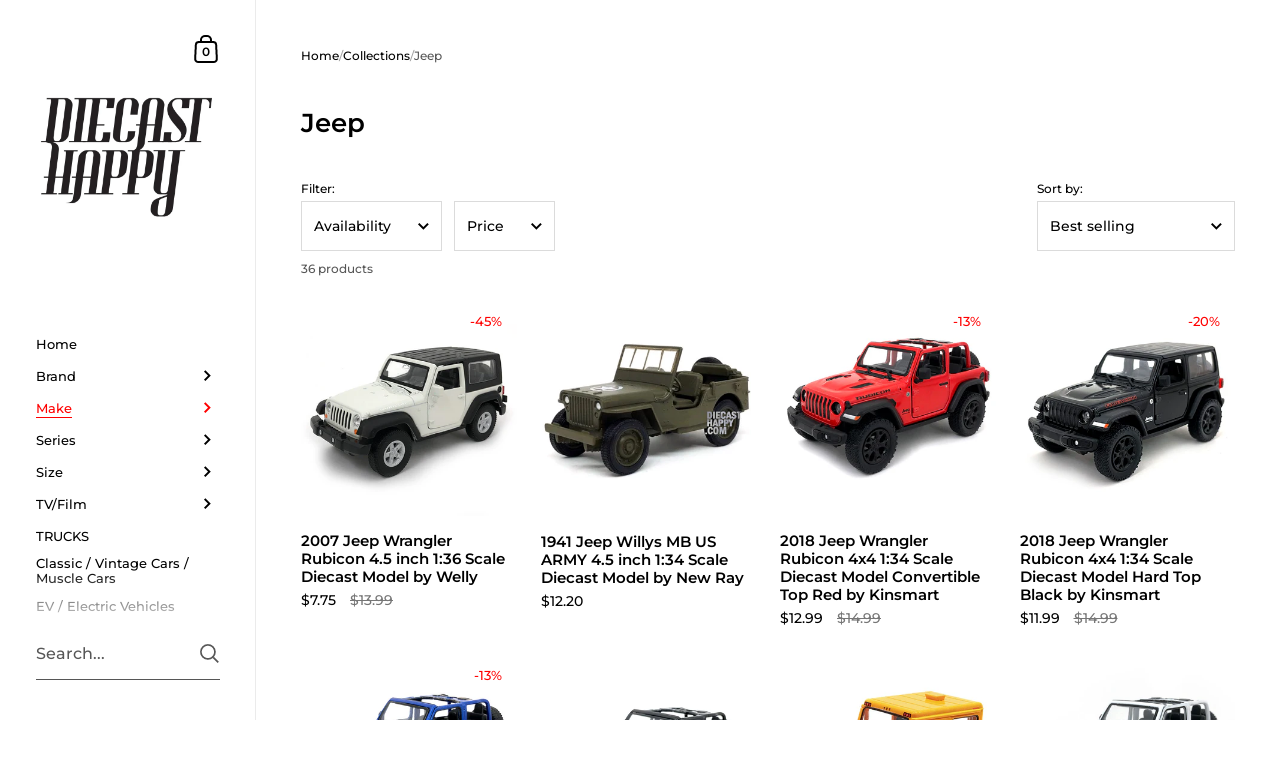

--- FILE ---
content_type: text/html; charset=utf-8
request_url: https://diecasthappy.com/collections/jeep
body_size: 37010
content:

<!doctype html><html class="no-js" lang="en" dir="ltr">
  
<head>

	<meta charset="utf-8">
  <meta http-equiv="X-UA-Compatible" content="IE=edge,chrome=1">
  <meta name="viewport" content="width=device-width, initial-scale=1.0, height=device-height, minimum-scale=1.0"><link rel="shortcut icon" href="//diecasthappy.com/cdn/shop/files/favicon.jpg?crop=center&height=48&v=1647240546&width=48" type="image/png" /><title>Jeep &ndash; diecast happy</title>

<meta property="og:site_name" content="diecast happy">
<meta property="og:url" content="https://diecasthappy.com/collections/jeep">
<meta property="og:title" content="Jeep">
<meta property="og:type" content="website">
<meta property="og:description" content="Collecting diecast models is not just a hobby; it&#39;s a passion, a way of preserving automotive history, and a means of sharing your love for all things on wheels. We are dedicated to providing you with a wide range of options, ensuring that you can find that elusive model you&#39;ve been wanting. Collect. Display. Repeat."><meta property="og:image" content="http://diecasthappy.com/cdn/shop/files/diecasthappy_logo_01_5753544c-f32e-4bb0-b4c7-74ea38238b66.jpg?v=1760172342">
  <meta property="og:image:secure_url" content="https://diecasthappy.com/cdn/shop/files/diecasthappy_logo_01_5753544c-f32e-4bb0-b4c7-74ea38238b66.jpg?v=1760172342">
  <meta property="og:image:width" content="620">
  <meta property="og:image:height" content="442"><meta name="twitter:card" content="summary_large_image">
<meta name="twitter:title" content="Jeep">
<meta name="twitter:description" content="Collecting diecast models is not just a hobby; it&#39;s a passion, a way of preserving automotive history, and a means of sharing your love for all things on wheels. We are dedicated to providing you with a wide range of options, ensuring that you can find that elusive model you&#39;ve been wanting. Collect. Display. Repeat."><script type="application/ld+json">
  [
    {
      "@context": "https://schema.org",
      "@type": "WebSite",
      "name": "diecast happy",
      "url": "https:\/\/diecasthappy.com"
    },
    {
      "@context": "https://schema.org",
      "@type": "Organization",
      "name": "diecast happy",
      "url": "https:\/\/diecasthappy.com"
    }
  ]
</script>

<script type="application/ld+json">
{
  "@context": "http://schema.org",
  "@type": "BreadcrumbList",
  "itemListElement": [
    {
      "@type": "ListItem",
      "position": 1,
      "name": "Home",
      "item": "https://diecasthappy.com"
    },{
        "@type": "ListItem",
        "position": 2,
        "name": "Jeep",
        "item": "https://diecasthappy.com/collections/jeep"
      }]
}
</script><link rel="canonical" href="https://diecasthappy.com/collections/jeep">

  <link rel="preconnect" href="https://cdn.shopify.com"><link rel="preconnect" href="https://fonts.shopifycdn.com" crossorigin><link href="//diecasthappy.com/cdn/shop/t/16/assets/theme.css?v=102843535565919075671750891506" as="style" rel="preload"><link href="//diecasthappy.com/cdn/shop/t/16/assets/section-sidebar.css?v=72653557871761192531750891506" as="style" rel="preload"><link href="//diecasthappy.com/cdn/shop/t/16/assets/component-product-item.css?v=150537970065674146051750891506" as="style" rel="preload">
		<link rel="preload" as="image" href="//diecasthappy.com/cdn/shop/products/2007JeepWranglerRubicon136ScaleDiecastModelOff-WhitebyWelly_01.jpg?v=1656042013&width=480" imagesrcset="//diecasthappy.com/cdn/shop/products/2007JeepWranglerRubicon136ScaleDiecastModelOff-WhitebyWelly_01.jpg?v=1656042013&width=360 360w,//diecasthappy.com/cdn/shop/products/2007JeepWranglerRubicon136ScaleDiecastModelOff-WhitebyWelly_01.jpg?v=1656042013&width=480 480w,//diecasthappy.com/cdn/shop/products/2007JeepWranglerRubicon136ScaleDiecastModelOff-WhitebyWelly_01.jpg?v=1656042013&width=640 640w,//diecasthappy.com/cdn/shop/products/2007JeepWranglerRubicon136ScaleDiecastModelOff-WhitebyWelly_01.jpg?v=1656042013&width=840 840w," imagesizes="(max-width: 768px) calc(50vw - 20px), (min-width: 768px) and (max-width: 948px) 25vw, (min-width: 948px) and (max-width: 1174px) calc((100vw - 200px)/2), calc((100vw - 300px)/4)">
		

		<link rel="preload" as="image" href="//diecasthappy.com/cdn/shop/files/JeepWillysUSARMY4.5inch132ScaleDiecastModelbyNewRay.jpg?v=1692321766&width=480" imagesrcset="//diecasthappy.com/cdn/shop/files/JeepWillysUSARMY4.5inch132ScaleDiecastModelbyNewRay.jpg?v=1692321766&width=360 360w,//diecasthappy.com/cdn/shop/files/JeepWillysUSARMY4.5inch132ScaleDiecastModelbyNewRay.jpg?v=1692321766&width=480 480w,//diecasthappy.com/cdn/shop/files/JeepWillysUSARMY4.5inch132ScaleDiecastModelbyNewRay.jpg?v=1692321766&width=640 640w,//diecasthappy.com/cdn/shop/files/JeepWillysUSARMY4.5inch132ScaleDiecastModelbyNewRay.jpg?v=1692321766&width=840 840w," imagesizes="(max-width: 768px) calc(50vw - 20px), (min-width: 768px) and (max-width: 948px) 25vw, (min-width: 948px) and (max-width: 1174px) calc((100vw - 200px)/2), calc((100vw - 300px)/4)">
		

<link rel="preload" href="//diecasthappy.com/cdn/fonts/montserrat/montserrat_n6.1326b3e84230700ef15b3a29fb520639977513e0.woff2" as="font" type="font/woff2" crossorigin><link rel="preload" href="//diecasthappy.com/cdn/fonts/montserrat/montserrat_n5.07ef3781d9c78c8b93c98419da7ad4fbeebb6635.woff2" as="font" type="font/woff2" crossorigin>

<style type="text/css">@font-face {
  font-family: Montserrat;
  font-weight: 600;
  font-style: normal;
  font-display: swap;
  src: url("//diecasthappy.com/cdn/fonts/montserrat/montserrat_n6.1326b3e84230700ef15b3a29fb520639977513e0.woff2") format("woff2"),
       url("//diecasthappy.com/cdn/fonts/montserrat/montserrat_n6.652f051080eb14192330daceed8cd53dfdc5ead9.woff") format("woff");
}
@font-face {
  font-family: Montserrat;
  font-weight: 500;
  font-style: normal;
  font-display: swap;
  src: url("//diecasthappy.com/cdn/fonts/montserrat/montserrat_n5.07ef3781d9c78c8b93c98419da7ad4fbeebb6635.woff2") format("woff2"),
       url("//diecasthappy.com/cdn/fonts/montserrat/montserrat_n5.adf9b4bd8b0e4f55a0b203cdd84512667e0d5e4d.woff") format("woff");
}
@font-face {
  font-family: Montserrat;
  font-weight: 500;
  font-style: normal;
  font-display: swap;
  src: url("//diecasthappy.com/cdn/fonts/montserrat/montserrat_n5.07ef3781d9c78c8b93c98419da7ad4fbeebb6635.woff2") format("woff2"),
       url("//diecasthappy.com/cdn/fonts/montserrat/montserrat_n5.adf9b4bd8b0e4f55a0b203cdd84512667e0d5e4d.woff") format("woff");
}
@font-face {
  font-family: Montserrat;
  font-weight: 600;
  font-style: normal;
  font-display: swap;
  src: url("//diecasthappy.com/cdn/fonts/montserrat/montserrat_n6.1326b3e84230700ef15b3a29fb520639977513e0.woff2") format("woff2"),
       url("//diecasthappy.com/cdn/fonts/montserrat/montserrat_n6.652f051080eb14192330daceed8cd53dfdc5ead9.woff") format("woff");
}
@font-face {
  font-family: Montserrat;
  font-weight: 700;
  font-style: normal;
  font-display: swap;
  src: url("//diecasthappy.com/cdn/fonts/montserrat/montserrat_n7.3c434e22befd5c18a6b4afadb1e3d77c128c7939.woff2") format("woff2"),
       url("//diecasthappy.com/cdn/fonts/montserrat/montserrat_n7.5d9fa6e2cae713c8fb539a9876489d86207fe957.woff") format("woff");
}
@font-face {
  font-family: Montserrat;
  font-weight: 500;
  font-style: italic;
  font-display: swap;
  src: url("//diecasthappy.com/cdn/fonts/montserrat/montserrat_i5.d3a783eb0cc26f2fda1e99d1dfec3ebaea1dc164.woff2") format("woff2"),
       url("//diecasthappy.com/cdn/fonts/montserrat/montserrat_i5.76d414ea3d56bb79ef992a9c62dce2e9063bc062.woff") format("woff");
}
@font-face {
  font-family: Montserrat;
  font-weight: 700;
  font-style: italic;
  font-display: swap;
  src: url("//diecasthappy.com/cdn/fonts/montserrat/montserrat_i7.a0d4a463df4f146567d871890ffb3c80408e7732.woff2") format("woff2"),
       url("//diecasthappy.com/cdn/fonts/montserrat/montserrat_i7.f6ec9f2a0681acc6f8152c40921d2a4d2e1a2c78.woff") format("woff");
}
:root {

    /* Color variables - SIDEBAR */

    --color-sidebar-bg: 255, 255, 255;
    --color-sidebar-mobile-border: #e0e0e0;

    --color-sidebar-txt: 0, 0, 0;
    --color-sidebar-txt-foreground: 255, 255, 255;

    --color-sidebar-accent: 255, 0, 0;
    --color-sidebar-accent-foreground: 255, 255, 255;

    /* Color variables - BODY */

    --color-body-bg: 255, 255, 255;

    --color-body-txt: 0, 0, 0;
    --color-body-txt-foreground: 255, 255, 255;

    --color-body-accent: 255, 0, 0;
    --color-body-accent-foreground: 255, 255, 255;

    /* Color variables - FOOTER */

    --color-footer-bg: 13, 13, 13;
    --color-footer-txt: 255, 255, 255;
    --color-footer-accent: 144, 144, 144;

    /* Color variables - SPI */

    --color-body-text: #000000;
    --color-body: #ffffff;
    --color-bg: #ffffff;

    --color-grid-bg: 0, 0, 0;
    --color-grid-text: 255, 255, 255;

    /* Font variables */

    --base-headings-size: 22;
    --base-body-size: 14;
    --base-body-size-alt: 18;

    --font-stack-headings: Montserrat, sans-serif;
    --font-weight-headings: 600;
    --font-style-headings: normal;

    --font-stack-body: Montserrat, sans-serif;
    --font-weight-body: 500;
    --font-style-body: normal;--font-weight-body-medium: 500;--font-weight-body-semibold: 600;

    --font-weight-body-bold: 700;

    /* Layout */
    --vertical-padding-base: 100px;
    --horizontal-padding-base: 90px;
    --grid-gutter-base: 40px;

    --border-radius-buttons: 0px;
    --border-radius-forms: clamp(0px,0px, 10px);

  }

  select, .regular-select-cover {
    background-image: url("data:image/svg+xml,%3Csvg class='svg symbol symbol--arrow' xmlns='http://www.w3.org/2000/svg' width='24' height='24' fill='none'%3E%3Cpath fill-rule='evenodd' d='M13.828 14.414l4-4L16.414 9l-4 4-4-4L7 10.414l5.414 5.414 1.414-1.414z' fill='%23000000'%3E%3C/path%3E%3C/svg%3E") !important;
  }
  .sidebar-element .regular-select-cover,
  .sidebar-element select {
    background-image: url("data:image/svg+xml,%3Csvg class='svg symbol symbol--arrow' xmlns='http://www.w3.org/2000/svg' width='24' height='24' fill='none'%3E%3Cpath fill-rule='evenodd' d='M13.828 14.414l4-4L16.414 9l-4 4-4-4L7 10.414l5.414 5.414 1.414-1.414z' fill='%23000000'%3E%3C/path%3E%3C/svg%3E") !important;
  }
  .footer .regular-select-cover {
    background-image: url("data:image/svg+xml,%3Csvg class='svg symbol symbol--arrow' xmlns='http://www.w3.org/2000/svg' width='24' height='24' fill='none'%3E%3Cpath fill-rule='evenodd' d='M13.828 14.414l4-4L16.414 9l-4 4-4-4L7 10.414l5.414 5.414 1.414-1.414z' fill='%23ffffff'%3E%3C/path%3E%3C/svg%3E") !important;
  }
  
</style><link href="//diecasthappy.com/cdn/shop/t/16/assets/theme.css?v=102843535565919075671750891506" rel="stylesheet" type="text/css" media="all" />

	<script>window.performance && window.performance.mark && window.performance.mark('shopify.content_for_header.start');</script><meta name="facebook-domain-verification" content="od8a9f849i33kp3q5hogsbnx4lls33">
<meta name="google-site-verification" content="EzHw_psU5H5O6int3r6SeGLlVVpe3ALu5N8HXfOoX_E">
<meta id="shopify-digital-wallet" name="shopify-digital-wallet" content="/63150719194/digital_wallets/dialog">
<meta name="shopify-checkout-api-token" content="495d897cb55e01e8da5ef37e3e77575d">
<meta id="in-context-paypal-metadata" data-shop-id="63150719194" data-venmo-supported="false" data-environment="production" data-locale="en_US" data-paypal-v4="true" data-currency="USD">
<link rel="alternate" type="application/atom+xml" title="Feed" href="/collections/jeep.atom" />
<link rel="next" href="/collections/jeep?page=2">
<link rel="alternate" type="application/json+oembed" href="https://diecasthappy.com/collections/jeep.oembed">
<script async="async" src="/checkouts/internal/preloads.js?locale=en-US"></script>
<link rel="preconnect" href="https://shop.app" crossorigin="anonymous">
<script async="async" src="https://shop.app/checkouts/internal/preloads.js?locale=en-US&shop_id=63150719194" crossorigin="anonymous"></script>
<script id="apple-pay-shop-capabilities" type="application/json">{"shopId":63150719194,"countryCode":"US","currencyCode":"USD","merchantCapabilities":["supports3DS"],"merchantId":"gid:\/\/shopify\/Shop\/63150719194","merchantName":"diecast happy","requiredBillingContactFields":["postalAddress","email"],"requiredShippingContactFields":["postalAddress","email"],"shippingType":"shipping","supportedNetworks":["visa","masterCard","amex","discover","elo","jcb"],"total":{"type":"pending","label":"diecast happy","amount":"1.00"},"shopifyPaymentsEnabled":true,"supportsSubscriptions":true}</script>
<script id="shopify-features" type="application/json">{"accessToken":"495d897cb55e01e8da5ef37e3e77575d","betas":["rich-media-storefront-analytics"],"domain":"diecasthappy.com","predictiveSearch":true,"shopId":63150719194,"locale":"en"}</script>
<script>var Shopify = Shopify || {};
Shopify.shop = "happycollectibles.myshopify.com";
Shopify.locale = "en";
Shopify.currency = {"active":"USD","rate":"1.0"};
Shopify.country = "US";
Shopify.theme = {"name":"Updated KINGDOM","id":152072323290,"schema_name":"Kingdom","schema_version":"5.4.0","theme_store_id":725,"role":"main"};
Shopify.theme.handle = "null";
Shopify.theme.style = {"id":null,"handle":null};
Shopify.cdnHost = "diecasthappy.com/cdn";
Shopify.routes = Shopify.routes || {};
Shopify.routes.root = "/";</script>
<script type="module">!function(o){(o.Shopify=o.Shopify||{}).modules=!0}(window);</script>
<script>!function(o){function n(){var o=[];function n(){o.push(Array.prototype.slice.apply(arguments))}return n.q=o,n}var t=o.Shopify=o.Shopify||{};t.loadFeatures=n(),t.autoloadFeatures=n()}(window);</script>
<script>
  window.ShopifyPay = window.ShopifyPay || {};
  window.ShopifyPay.apiHost = "shop.app\/pay";
  window.ShopifyPay.redirectState = null;
</script>
<script id="shop-js-analytics" type="application/json">{"pageType":"collection"}</script>
<script defer="defer" async type="module" src="//diecasthappy.com/cdn/shopifycloud/shop-js/modules/v2/client.init-shop-cart-sync_IZsNAliE.en.esm.js"></script>
<script defer="defer" async type="module" src="//diecasthappy.com/cdn/shopifycloud/shop-js/modules/v2/chunk.common_0OUaOowp.esm.js"></script>
<script type="module">
  await import("//diecasthappy.com/cdn/shopifycloud/shop-js/modules/v2/client.init-shop-cart-sync_IZsNAliE.en.esm.js");
await import("//diecasthappy.com/cdn/shopifycloud/shop-js/modules/v2/chunk.common_0OUaOowp.esm.js");

  window.Shopify.SignInWithShop?.initShopCartSync?.({"fedCMEnabled":true,"windoidEnabled":true});

</script>
<script>
  window.Shopify = window.Shopify || {};
  if (!window.Shopify.featureAssets) window.Shopify.featureAssets = {};
  window.Shopify.featureAssets['shop-js'] = {"shop-cart-sync":["modules/v2/client.shop-cart-sync_DLOhI_0X.en.esm.js","modules/v2/chunk.common_0OUaOowp.esm.js"],"init-fed-cm":["modules/v2/client.init-fed-cm_C6YtU0w6.en.esm.js","modules/v2/chunk.common_0OUaOowp.esm.js"],"shop-button":["modules/v2/client.shop-button_BCMx7GTG.en.esm.js","modules/v2/chunk.common_0OUaOowp.esm.js"],"shop-cash-offers":["modules/v2/client.shop-cash-offers_BT26qb5j.en.esm.js","modules/v2/chunk.common_0OUaOowp.esm.js","modules/v2/chunk.modal_CGo_dVj3.esm.js"],"init-windoid":["modules/v2/client.init-windoid_B9PkRMql.en.esm.js","modules/v2/chunk.common_0OUaOowp.esm.js"],"init-shop-email-lookup-coordinator":["modules/v2/client.init-shop-email-lookup-coordinator_DZkqjsbU.en.esm.js","modules/v2/chunk.common_0OUaOowp.esm.js"],"shop-toast-manager":["modules/v2/client.shop-toast-manager_Di2EnuM7.en.esm.js","modules/v2/chunk.common_0OUaOowp.esm.js"],"shop-login-button":["modules/v2/client.shop-login-button_BtqW_SIO.en.esm.js","modules/v2/chunk.common_0OUaOowp.esm.js","modules/v2/chunk.modal_CGo_dVj3.esm.js"],"avatar":["modules/v2/client.avatar_BTnouDA3.en.esm.js"],"pay-button":["modules/v2/client.pay-button_CWa-C9R1.en.esm.js","modules/v2/chunk.common_0OUaOowp.esm.js"],"init-shop-cart-sync":["modules/v2/client.init-shop-cart-sync_IZsNAliE.en.esm.js","modules/v2/chunk.common_0OUaOowp.esm.js"],"init-customer-accounts":["modules/v2/client.init-customer-accounts_DenGwJTU.en.esm.js","modules/v2/client.shop-login-button_BtqW_SIO.en.esm.js","modules/v2/chunk.common_0OUaOowp.esm.js","modules/v2/chunk.modal_CGo_dVj3.esm.js"],"init-shop-for-new-customer-accounts":["modules/v2/client.init-shop-for-new-customer-accounts_JdHXxpS9.en.esm.js","modules/v2/client.shop-login-button_BtqW_SIO.en.esm.js","modules/v2/chunk.common_0OUaOowp.esm.js","modules/v2/chunk.modal_CGo_dVj3.esm.js"],"init-customer-accounts-sign-up":["modules/v2/client.init-customer-accounts-sign-up_D6__K_p8.en.esm.js","modules/v2/client.shop-login-button_BtqW_SIO.en.esm.js","modules/v2/chunk.common_0OUaOowp.esm.js","modules/v2/chunk.modal_CGo_dVj3.esm.js"],"checkout-modal":["modules/v2/client.checkout-modal_C_ZQDY6s.en.esm.js","modules/v2/chunk.common_0OUaOowp.esm.js","modules/v2/chunk.modal_CGo_dVj3.esm.js"],"shop-follow-button":["modules/v2/client.shop-follow-button_XetIsj8l.en.esm.js","modules/v2/chunk.common_0OUaOowp.esm.js","modules/v2/chunk.modal_CGo_dVj3.esm.js"],"lead-capture":["modules/v2/client.lead-capture_DvA72MRN.en.esm.js","modules/v2/chunk.common_0OUaOowp.esm.js","modules/v2/chunk.modal_CGo_dVj3.esm.js"],"shop-login":["modules/v2/client.shop-login_ClXNxyh6.en.esm.js","modules/v2/chunk.common_0OUaOowp.esm.js","modules/v2/chunk.modal_CGo_dVj3.esm.js"],"payment-terms":["modules/v2/client.payment-terms_CNlwjfZz.en.esm.js","modules/v2/chunk.common_0OUaOowp.esm.js","modules/v2/chunk.modal_CGo_dVj3.esm.js"]};
</script>
<script>(function() {
  var isLoaded = false;
  function asyncLoad() {
    if (isLoaded) return;
    isLoaded = true;
    var urls = ["https:\/\/diecasthappy.com\/apps\/giraffly-trust\/trust-worker-9e94cb9996806fc2d230d4acd8eb7a55b0faef8c.js?v=20220627141511\u0026shop=happycollectibles.myshopify.com","https:\/\/cdn-bundler.nice-team.net\/app\/js\/bundler.js?shop=happycollectibles.myshopify.com","https:\/\/cdn.hextom.com\/js\/freeshippingbar.js?shop=happycollectibles.myshopify.com"];
    for (var i = 0; i < urls.length; i++) {
      var s = document.createElement('script');
      s.type = 'text/javascript';
      s.async = true;
      s.src = urls[i];
      var x = document.getElementsByTagName('script')[0];
      x.parentNode.insertBefore(s, x);
    }
  };
  if(window.attachEvent) {
    window.attachEvent('onload', asyncLoad);
  } else {
    window.addEventListener('load', asyncLoad, false);
  }
})();</script>
<script id="__st">var __st={"a":63150719194,"offset":-28800,"reqid":"3d43e479-f2ba-4d69-8b52-bfe1cbced72d-1768516845","pageurl":"diecasthappy.com\/collections\/jeep","u":"560eaa6b12a9","p":"collection","rtyp":"collection","rid":401207099610};</script>
<script>window.ShopifyPaypalV4VisibilityTracking = true;</script>
<script id="captcha-bootstrap">!function(){'use strict';const t='contact',e='account',n='new_comment',o=[[t,t],['blogs',n],['comments',n],[t,'customer']],c=[[e,'customer_login'],[e,'guest_login'],[e,'recover_customer_password'],[e,'create_customer']],r=t=>t.map((([t,e])=>`form[action*='/${t}']:not([data-nocaptcha='true']) input[name='form_type'][value='${e}']`)).join(','),a=t=>()=>t?[...document.querySelectorAll(t)].map((t=>t.form)):[];function s(){const t=[...o],e=r(t);return a(e)}const i='password',u='form_key',d=['recaptcha-v3-token','g-recaptcha-response','h-captcha-response',i],f=()=>{try{return window.sessionStorage}catch{return}},m='__shopify_v',_=t=>t.elements[u];function p(t,e,n=!1){try{const o=window.sessionStorage,c=JSON.parse(o.getItem(e)),{data:r}=function(t){const{data:e,action:n}=t;return t[m]||n?{data:e,action:n}:{data:t,action:n}}(c);for(const[e,n]of Object.entries(r))t.elements[e]&&(t.elements[e].value=n);n&&o.removeItem(e)}catch(o){console.error('form repopulation failed',{error:o})}}const l='form_type',E='cptcha';function T(t){t.dataset[E]=!0}const w=window,h=w.document,L='Shopify',v='ce_forms',y='captcha';let A=!1;((t,e)=>{const n=(g='f06e6c50-85a8-45c8-87d0-21a2b65856fe',I='https://cdn.shopify.com/shopifycloud/storefront-forms-hcaptcha/ce_storefront_forms_captcha_hcaptcha.v1.5.2.iife.js',D={infoText:'Protected by hCaptcha',privacyText:'Privacy',termsText:'Terms'},(t,e,n)=>{const o=w[L][v],c=o.bindForm;if(c)return c(t,g,e,D).then(n);var r;o.q.push([[t,g,e,D],n]),r=I,A||(h.body.append(Object.assign(h.createElement('script'),{id:'captcha-provider',async:!0,src:r})),A=!0)});var g,I,D;w[L]=w[L]||{},w[L][v]=w[L][v]||{},w[L][v].q=[],w[L][y]=w[L][y]||{},w[L][y].protect=function(t,e){n(t,void 0,e),T(t)},Object.freeze(w[L][y]),function(t,e,n,w,h,L){const[v,y,A,g]=function(t,e,n){const i=e?o:[],u=t?c:[],d=[...i,...u],f=r(d),m=r(i),_=r(d.filter((([t,e])=>n.includes(e))));return[a(f),a(m),a(_),s()]}(w,h,L),I=t=>{const e=t.target;return e instanceof HTMLFormElement?e:e&&e.form},D=t=>v().includes(t);t.addEventListener('submit',(t=>{const e=I(t);if(!e)return;const n=D(e)&&!e.dataset.hcaptchaBound&&!e.dataset.recaptchaBound,o=_(e),c=g().includes(e)&&(!o||!o.value);(n||c)&&t.preventDefault(),c&&!n&&(function(t){try{if(!f())return;!function(t){const e=f();if(!e)return;const n=_(t);if(!n)return;const o=n.value;o&&e.removeItem(o)}(t);const e=Array.from(Array(32),(()=>Math.random().toString(36)[2])).join('');!function(t,e){_(t)||t.append(Object.assign(document.createElement('input'),{type:'hidden',name:u})),t.elements[u].value=e}(t,e),function(t,e){const n=f();if(!n)return;const o=[...t.querySelectorAll(`input[type='${i}']`)].map((({name:t})=>t)),c=[...d,...o],r={};for(const[a,s]of new FormData(t).entries())c.includes(a)||(r[a]=s);n.setItem(e,JSON.stringify({[m]:1,action:t.action,data:r}))}(t,e)}catch(e){console.error('failed to persist form',e)}}(e),e.submit())}));const S=(t,e)=>{t&&!t.dataset[E]&&(n(t,e.some((e=>e===t))),T(t))};for(const o of['focusin','change'])t.addEventListener(o,(t=>{const e=I(t);D(e)&&S(e,y())}));const B=e.get('form_key'),M=e.get(l),P=B&&M;t.addEventListener('DOMContentLoaded',(()=>{const t=y();if(P)for(const e of t)e.elements[l].value===M&&p(e,B);[...new Set([...A(),...v().filter((t=>'true'===t.dataset.shopifyCaptcha))])].forEach((e=>S(e,t)))}))}(h,new URLSearchParams(w.location.search),n,t,e,['guest_login'])})(!0,!0)}();</script>
<script integrity="sha256-4kQ18oKyAcykRKYeNunJcIwy7WH5gtpwJnB7kiuLZ1E=" data-source-attribution="shopify.loadfeatures" defer="defer" src="//diecasthappy.com/cdn/shopifycloud/storefront/assets/storefront/load_feature-a0a9edcb.js" crossorigin="anonymous"></script>
<script crossorigin="anonymous" defer="defer" src="//diecasthappy.com/cdn/shopifycloud/storefront/assets/shopify_pay/storefront-65b4c6d7.js?v=20250812"></script>
<script data-source-attribution="shopify.dynamic_checkout.dynamic.init">var Shopify=Shopify||{};Shopify.PaymentButton=Shopify.PaymentButton||{isStorefrontPortableWallets:!0,init:function(){window.Shopify.PaymentButton.init=function(){};var t=document.createElement("script");t.src="https://diecasthappy.com/cdn/shopifycloud/portable-wallets/latest/portable-wallets.en.js",t.type="module",document.head.appendChild(t)}};
</script>
<script data-source-attribution="shopify.dynamic_checkout.buyer_consent">
  function portableWalletsHideBuyerConsent(e){var t=document.getElementById("shopify-buyer-consent"),n=document.getElementById("shopify-subscription-policy-button");t&&n&&(t.classList.add("hidden"),t.setAttribute("aria-hidden","true"),n.removeEventListener("click",e))}function portableWalletsShowBuyerConsent(e){var t=document.getElementById("shopify-buyer-consent"),n=document.getElementById("shopify-subscription-policy-button");t&&n&&(t.classList.remove("hidden"),t.removeAttribute("aria-hidden"),n.addEventListener("click",e))}window.Shopify?.PaymentButton&&(window.Shopify.PaymentButton.hideBuyerConsent=portableWalletsHideBuyerConsent,window.Shopify.PaymentButton.showBuyerConsent=portableWalletsShowBuyerConsent);
</script>
<script data-source-attribution="shopify.dynamic_checkout.cart.bootstrap">document.addEventListener("DOMContentLoaded",(function(){function t(){return document.querySelector("shopify-accelerated-checkout-cart, shopify-accelerated-checkout")}if(t())Shopify.PaymentButton.init();else{new MutationObserver((function(e,n){t()&&(Shopify.PaymentButton.init(),n.disconnect())})).observe(document.body,{childList:!0,subtree:!0})}}));
</script>
<script id='scb4127' type='text/javascript' async='' src='https://diecasthappy.com/cdn/shopifycloud/privacy-banner/storefront-banner.js'></script><link id="shopify-accelerated-checkout-styles" rel="stylesheet" media="screen" href="https://diecasthappy.com/cdn/shopifycloud/portable-wallets/latest/accelerated-checkout-backwards-compat.css" crossorigin="anonymous">
<style id="shopify-accelerated-checkout-cart">
        #shopify-buyer-consent {
  margin-top: 1em;
  display: inline-block;
  width: 100%;
}

#shopify-buyer-consent.hidden {
  display: none;
}

#shopify-subscription-policy-button {
  background: none;
  border: none;
  padding: 0;
  text-decoration: underline;
  font-size: inherit;
  cursor: pointer;
}

#shopify-subscription-policy-button::before {
  box-shadow: none;
}

      </style>

<script>window.performance && window.performance.mark && window.performance.mark('shopify.content_for_header.end');</script><noscript>
    <link rel="stylesheet" href="//diecasthappy.com/cdn/shop/t/16/assets/theme-noscript.css?v=18192456971343881671750891506">
  </noscript>

  <script>
    const ProductGalleryResizeHelper = productGallery => {
      if ( ( window.innerWidth >= 768 && productGallery.classList.contains('product-gallery--slider') ) || ( window.innerWidth < 1024 && window.innerWidth >= 768 ) ) {
        productGallery.querySelectorAll('.lazy-image').forEach(elm=>{
          const gutter = "image"==elm.parentNode.dataset.productMediaType||1024>window.innerWidth?0:productGallery.classList.contains("product-gallery--thumbnails")?productGallery.classList.contains("product-gallery--gutter")?110:100:productGallery.classList.contains("product-gallery--gutter")?70:50;
          elm.parentNode.style.width = ( ( productGallery.offsetHeight - gutter ) * elm.dataset.ratio ) + 'px';
        });
      } else {
        productGallery.querySelectorAll('.lazy-image').forEach(elm=>{
          elm.parentNode.style.width = '';
        });
      }
    }
  </script>

<link href="https://monorail-edge.shopifysvc.com" rel="dns-prefetch">
<script>(function(){if ("sendBeacon" in navigator && "performance" in window) {try {var session_token_from_headers = performance.getEntriesByType('navigation')[0].serverTiming.find(x => x.name == '_s').description;} catch {var session_token_from_headers = undefined;}var session_cookie_matches = document.cookie.match(/_shopify_s=([^;]*)/);var session_token_from_cookie = session_cookie_matches && session_cookie_matches.length === 2 ? session_cookie_matches[1] : "";var session_token = session_token_from_headers || session_token_from_cookie || "";function handle_abandonment_event(e) {var entries = performance.getEntries().filter(function(entry) {return /monorail-edge.shopifysvc.com/.test(entry.name);});if (!window.abandonment_tracked && entries.length === 0) {window.abandonment_tracked = true;var currentMs = Date.now();var navigation_start = performance.timing.navigationStart;var payload = {shop_id: 63150719194,url: window.location.href,navigation_start,duration: currentMs - navigation_start,session_token,page_type: "collection"};window.navigator.sendBeacon("https://monorail-edge.shopifysvc.com/v1/produce", JSON.stringify({schema_id: "online_store_buyer_site_abandonment/1.1",payload: payload,metadata: {event_created_at_ms: currentMs,event_sent_at_ms: currentMs}}));}}window.addEventListener('pagehide', handle_abandonment_event);}}());</script>
<script id="web-pixels-manager-setup">(function e(e,d,r,n,o){if(void 0===o&&(o={}),!Boolean(null===(a=null===(i=window.Shopify)||void 0===i?void 0:i.analytics)||void 0===a?void 0:a.replayQueue)){var i,a;window.Shopify=window.Shopify||{};var t=window.Shopify;t.analytics=t.analytics||{};var s=t.analytics;s.replayQueue=[],s.publish=function(e,d,r){return s.replayQueue.push([e,d,r]),!0};try{self.performance.mark("wpm:start")}catch(e){}var l=function(){var e={modern:/Edge?\/(1{2}[4-9]|1[2-9]\d|[2-9]\d{2}|\d{4,})\.\d+(\.\d+|)|Firefox\/(1{2}[4-9]|1[2-9]\d|[2-9]\d{2}|\d{4,})\.\d+(\.\d+|)|Chrom(ium|e)\/(9{2}|\d{3,})\.\d+(\.\d+|)|(Maci|X1{2}).+ Version\/(15\.\d+|(1[6-9]|[2-9]\d|\d{3,})\.\d+)([,.]\d+|)( \(\w+\)|)( Mobile\/\w+|) Safari\/|Chrome.+OPR\/(9{2}|\d{3,})\.\d+\.\d+|(CPU[ +]OS|iPhone[ +]OS|CPU[ +]iPhone|CPU IPhone OS|CPU iPad OS)[ +]+(15[._]\d+|(1[6-9]|[2-9]\d|\d{3,})[._]\d+)([._]\d+|)|Android:?[ /-](13[3-9]|1[4-9]\d|[2-9]\d{2}|\d{4,})(\.\d+|)(\.\d+|)|Android.+Firefox\/(13[5-9]|1[4-9]\d|[2-9]\d{2}|\d{4,})\.\d+(\.\d+|)|Android.+Chrom(ium|e)\/(13[3-9]|1[4-9]\d|[2-9]\d{2}|\d{4,})\.\d+(\.\d+|)|SamsungBrowser\/([2-9]\d|\d{3,})\.\d+/,legacy:/Edge?\/(1[6-9]|[2-9]\d|\d{3,})\.\d+(\.\d+|)|Firefox\/(5[4-9]|[6-9]\d|\d{3,})\.\d+(\.\d+|)|Chrom(ium|e)\/(5[1-9]|[6-9]\d|\d{3,})\.\d+(\.\d+|)([\d.]+$|.*Safari\/(?![\d.]+ Edge\/[\d.]+$))|(Maci|X1{2}).+ Version\/(10\.\d+|(1[1-9]|[2-9]\d|\d{3,})\.\d+)([,.]\d+|)( \(\w+\)|)( Mobile\/\w+|) Safari\/|Chrome.+OPR\/(3[89]|[4-9]\d|\d{3,})\.\d+\.\d+|(CPU[ +]OS|iPhone[ +]OS|CPU[ +]iPhone|CPU IPhone OS|CPU iPad OS)[ +]+(10[._]\d+|(1[1-9]|[2-9]\d|\d{3,})[._]\d+)([._]\d+|)|Android:?[ /-](13[3-9]|1[4-9]\d|[2-9]\d{2}|\d{4,})(\.\d+|)(\.\d+|)|Mobile Safari.+OPR\/([89]\d|\d{3,})\.\d+\.\d+|Android.+Firefox\/(13[5-9]|1[4-9]\d|[2-9]\d{2}|\d{4,})\.\d+(\.\d+|)|Android.+Chrom(ium|e)\/(13[3-9]|1[4-9]\d|[2-9]\d{2}|\d{4,})\.\d+(\.\d+|)|Android.+(UC? ?Browser|UCWEB|U3)[ /]?(15\.([5-9]|\d{2,})|(1[6-9]|[2-9]\d|\d{3,})\.\d+)\.\d+|SamsungBrowser\/(5\.\d+|([6-9]|\d{2,})\.\d+)|Android.+MQ{2}Browser\/(14(\.(9|\d{2,})|)|(1[5-9]|[2-9]\d|\d{3,})(\.\d+|))(\.\d+|)|K[Aa][Ii]OS\/(3\.\d+|([4-9]|\d{2,})\.\d+)(\.\d+|)/},d=e.modern,r=e.legacy,n=navigator.userAgent;return n.match(d)?"modern":n.match(r)?"legacy":"unknown"}(),u="modern"===l?"modern":"legacy",c=(null!=n?n:{modern:"",legacy:""})[u],f=function(e){return[e.baseUrl,"/wpm","/b",e.hashVersion,"modern"===e.buildTarget?"m":"l",".js"].join("")}({baseUrl:d,hashVersion:r,buildTarget:u}),m=function(e){var d=e.version,r=e.bundleTarget,n=e.surface,o=e.pageUrl,i=e.monorailEndpoint;return{emit:function(e){var a=e.status,t=e.errorMsg,s=(new Date).getTime(),l=JSON.stringify({metadata:{event_sent_at_ms:s},events:[{schema_id:"web_pixels_manager_load/3.1",payload:{version:d,bundle_target:r,page_url:o,status:a,surface:n,error_msg:t},metadata:{event_created_at_ms:s}}]});if(!i)return console&&console.warn&&console.warn("[Web Pixels Manager] No Monorail endpoint provided, skipping logging."),!1;try{return self.navigator.sendBeacon.bind(self.navigator)(i,l)}catch(e){}var u=new XMLHttpRequest;try{return u.open("POST",i,!0),u.setRequestHeader("Content-Type","text/plain"),u.send(l),!0}catch(e){return console&&console.warn&&console.warn("[Web Pixels Manager] Got an unhandled error while logging to Monorail."),!1}}}}({version:r,bundleTarget:l,surface:e.surface,pageUrl:self.location.href,monorailEndpoint:e.monorailEndpoint});try{o.browserTarget=l,function(e){var d=e.src,r=e.async,n=void 0===r||r,o=e.onload,i=e.onerror,a=e.sri,t=e.scriptDataAttributes,s=void 0===t?{}:t,l=document.createElement("script"),u=document.querySelector("head"),c=document.querySelector("body");if(l.async=n,l.src=d,a&&(l.integrity=a,l.crossOrigin="anonymous"),s)for(var f in s)if(Object.prototype.hasOwnProperty.call(s,f))try{l.dataset[f]=s[f]}catch(e){}if(o&&l.addEventListener("load",o),i&&l.addEventListener("error",i),u)u.appendChild(l);else{if(!c)throw new Error("Did not find a head or body element to append the script");c.appendChild(l)}}({src:f,async:!0,onload:function(){if(!function(){var e,d;return Boolean(null===(d=null===(e=window.Shopify)||void 0===e?void 0:e.analytics)||void 0===d?void 0:d.initialized)}()){var d=window.webPixelsManager.init(e)||void 0;if(d){var r=window.Shopify.analytics;r.replayQueue.forEach((function(e){var r=e[0],n=e[1],o=e[2];d.publishCustomEvent(r,n,o)})),r.replayQueue=[],r.publish=d.publishCustomEvent,r.visitor=d.visitor,r.initialized=!0}}},onerror:function(){return m.emit({status:"failed",errorMsg:"".concat(f," has failed to load")})},sri:function(e){var d=/^sha384-[A-Za-z0-9+/=]+$/;return"string"==typeof e&&d.test(e)}(c)?c:"",scriptDataAttributes:o}),m.emit({status:"loading"})}catch(e){m.emit({status:"failed",errorMsg:(null==e?void 0:e.message)||"Unknown error"})}}})({shopId: 63150719194,storefrontBaseUrl: "https://diecasthappy.com",extensionsBaseUrl: "https://extensions.shopifycdn.com/cdn/shopifycloud/web-pixels-manager",monorailEndpoint: "https://monorail-edge.shopifysvc.com/unstable/produce_batch",surface: "storefront-renderer",enabledBetaFlags: ["2dca8a86"],webPixelsConfigList: [{"id":"538312922","configuration":"{\"config\":\"{\\\"google_tag_ids\\\":[\\\"AW-10900167244\\\",\\\"GT-PHP3RP4\\\"],\\\"target_country\\\":\\\"US\\\",\\\"gtag_events\\\":[{\\\"type\\\":\\\"begin_checkout\\\",\\\"action_label\\\":\\\"AW-10900167244\\\/zxNoCOW6hKsbEMy0zc0o\\\"},{\\\"type\\\":\\\"search\\\",\\\"action_label\\\":\\\"AW-10900167244\\\/EFI8COm7hKsbEMy0zc0o\\\"},{\\\"type\\\":\\\"view_item\\\",\\\"action_label\\\":[\\\"AW-10900167244\\\/mhtVCO66hKsbEMy0zc0o\\\",\\\"MC-8539KZDBWH\\\"]},{\\\"type\\\":\\\"purchase\\\",\\\"action_label\\\":[\\\"AW-10900167244\\\/zxtcCOK6hKsbEMy0zc0o\\\",\\\"MC-8539KZDBWH\\\"]},{\\\"type\\\":\\\"page_view\\\",\\\"action_label\\\":[\\\"AW-10900167244\\\/0PtGCOu6hKsbEMy0zc0o\\\",\\\"MC-8539KZDBWH\\\"]},{\\\"type\\\":\\\"add_payment_info\\\",\\\"action_label\\\":\\\"AW-10900167244\\\/RoiMCJ3Ek6sbEMy0zc0o\\\"},{\\\"type\\\":\\\"add_to_cart\\\",\\\"action_label\\\":\\\"AW-10900167244\\\/GtGKCOi6hKsbEMy0zc0o\\\"}],\\\"enable_monitoring_mode\\\":false}\"}","eventPayloadVersion":"v1","runtimeContext":"OPEN","scriptVersion":"b2a88bafab3e21179ed38636efcd8a93","type":"APP","apiClientId":1780363,"privacyPurposes":[],"dataSharingAdjustments":{"protectedCustomerApprovalScopes":["read_customer_address","read_customer_email","read_customer_name","read_customer_personal_data","read_customer_phone"]}},{"id":"shopify-app-pixel","configuration":"{}","eventPayloadVersion":"v1","runtimeContext":"STRICT","scriptVersion":"0450","apiClientId":"shopify-pixel","type":"APP","privacyPurposes":["ANALYTICS","MARKETING"]},{"id":"shopify-custom-pixel","eventPayloadVersion":"v1","runtimeContext":"LAX","scriptVersion":"0450","apiClientId":"shopify-pixel","type":"CUSTOM","privacyPurposes":["ANALYTICS","MARKETING"]}],isMerchantRequest: false,initData: {"shop":{"name":"diecast happy","paymentSettings":{"currencyCode":"USD"},"myshopifyDomain":"happycollectibles.myshopify.com","countryCode":"US","storefrontUrl":"https:\/\/diecasthappy.com"},"customer":null,"cart":null,"checkout":null,"productVariants":[],"purchasingCompany":null},},"https://diecasthappy.com/cdn","fcfee988w5aeb613cpc8e4bc33m6693e112",{"modern":"","legacy":""},{"shopId":"63150719194","storefrontBaseUrl":"https:\/\/diecasthappy.com","extensionBaseUrl":"https:\/\/extensions.shopifycdn.com\/cdn\/shopifycloud\/web-pixels-manager","surface":"storefront-renderer","enabledBetaFlags":"[\"2dca8a86\"]","isMerchantRequest":"false","hashVersion":"fcfee988w5aeb613cpc8e4bc33m6693e112","publish":"custom","events":"[[\"page_viewed\",{}],[\"collection_viewed\",{\"collection\":{\"id\":\"401207099610\",\"title\":\"Jeep\",\"productVariants\":[{\"price\":{\"amount\":7.75,\"currencyCode\":\"USD\"},\"product\":{\"title\":\"2007 Jeep Wrangler Rubicon 4.5 inch 1:36 Scale Diecast Model by Welly\",\"vendor\":\"diecasthappy\",\"id\":\"7677601448154\",\"untranslatedTitle\":\"2007 Jeep Wrangler Rubicon 4.5 inch 1:36 Scale Diecast Model by Welly\",\"url\":\"\/products\/ford-transit-connect-van-1-32-scale-diecast-model-white-by-welly\",\"type\":\"Diecast Model\"},\"id\":\"42912892879066\",\"image\":{\"src\":\"\/\/diecasthappy.com\/cdn\/shop\/products\/2007JeepWranglerRubicon136ScaleDiecastModelOff-WhitebyWelly_01.jpg?v=1656042013\"},\"sku\":\"PB-42371H-WH\",\"title\":\"Default Title\",\"untranslatedTitle\":\"Default Title\"},{\"price\":{\"amount\":12.2,\"currencyCode\":\"USD\"},\"product\":{\"title\":\"1941 Jeep Willys MB US ARMY 4.5 inch 1:34 Scale Diecast Model by New Ray\",\"vendor\":\"diecasthappy\",\"id\":\"8039733231834\",\"untranslatedTitle\":\"1941 Jeep Willys MB US ARMY 4.5 inch 1:34 Scale Diecast Model by New Ray\",\"url\":\"\/products\/jeep-willys-us-army-1-32-scale-diecast-model-military-green-by-new-ray-54134\",\"type\":\"Diecast Model\"},\"id\":\"44049149755610\",\"image\":{\"src\":\"\/\/diecasthappy.com\/cdn\/shop\/files\/JeepWillysUSARMY4.5inch132ScaleDiecastModelbyNewRay.jpg?v=1692321766\"},\"sku\":\"43723D-GRN\",\"title\":\"Default Title\",\"untranslatedTitle\":\"Default Title\"},{\"price\":{\"amount\":12.99,\"currencyCode\":\"USD\"},\"product\":{\"title\":\"2018 Jeep Wrangler Rubicon 4x4 1:34 Scale Diecast Model Convertible Top Red by Kinsmart\",\"vendor\":\"diecasthappy\",\"id\":\"7677833871578\",\"untranslatedTitle\":\"2018 Jeep Wrangler Rubicon 4x4 1:34 Scale Diecast Model Convertible Top Red by Kinsmart\",\"url\":\"\/products\/2021-jeep-wrangler-rubicon-4x4-1-32-scale-diecast-model-convertible-top-red-by-kinsmart\",\"type\":\"Diecast Model\"},\"id\":\"42913340981466\",\"image\":{\"src\":\"\/\/diecasthappy.com\/cdn\/shop\/products\/2021_Jeep_Wrangler_Rubicon_4x4_132_Scale_Diecast_Model_Convertible_Top_Red_by_Kinsmart.jpg?v=1656056699\"},\"sku\":\"KT5412D-RD-CONV\",\"title\":\"Default Title\",\"untranslatedTitle\":\"Default Title\"},{\"price\":{\"amount\":11.99,\"currencyCode\":\"USD\"},\"product\":{\"title\":\"2018 Jeep Wrangler Rubicon 4x4 1:34 Scale Diecast Model Hard Top Black by Kinsmart\",\"vendor\":\"diecasthappy\",\"id\":\"7791428796634\",\"untranslatedTitle\":\"2018 Jeep Wrangler Rubicon 4x4 1:34 Scale Diecast Model Hard Top Black by Kinsmart\",\"url\":\"\/products\/2018-jeep-wrangler-rubicon-4x4-1-34-scale-diecast-model-hard-top-black-by-kinsmart\",\"type\":\"Diecast Model\"},\"id\":\"43276340068570\",\"image\":{\"src\":\"\/\/diecasthappy.com\/cdn\/shop\/products\/2018_Jeep_Wrangler_Rubicon_4x4_132_Scale_Diecast_Model_Hard_Top_Black_by_Kinsmart_1.jpg?v=1663915066\"},\"sku\":\"KT5412D-BK-HT\",\"title\":\"Default Title\",\"untranslatedTitle\":\"Default Title\"},{\"price\":{\"amount\":12.99,\"currencyCode\":\"USD\"},\"product\":{\"title\":\"2018 Jeep Wrangler Rubicon 4x4 1:34 Scale Diecast Model Convertible Top Blue by Kinsmart\",\"vendor\":\"diecasthappy\",\"id\":\"7677834854618\",\"untranslatedTitle\":\"2018 Jeep Wrangler Rubicon 4x4 1:34 Scale Diecast Model Convertible Top Blue by Kinsmart\",\"url\":\"\/products\/2021-jeep-wrangler-rubicon-4x4-1-32-scale-diecast-model-convertible-top-blue-by-kinsmart\",\"type\":\"Diecast Model\"},\"id\":\"42913344585946\",\"image\":{\"src\":\"\/\/diecasthappy.com\/cdn\/shop\/products\/2021_Jeep_Wrangler_Rubicon_4x4_132_Scale_Diecast_Model_Convertible_Top_Blue_by_Kinsmart.jpg?v=1656056752\"},\"sku\":\"KT5412D-BL-CONV\",\"title\":\"Default Title\",\"untranslatedTitle\":\"Default Title\"},{\"price\":{\"amount\":12.99,\"currencyCode\":\"USD\"},\"product\":{\"title\":\"2018 Jeep Wrangler Rubicon 4x4 1:34 Scale Diecast Model Convertible Top Black by Kinsmart\",\"vendor\":\"diecasthappy\",\"id\":\"7791420145882\",\"untranslatedTitle\":\"2018 Jeep Wrangler Rubicon 4x4 1:34 Scale Diecast Model Convertible Top Black by Kinsmart\",\"url\":\"\/products\/2018-jeep-wrangler-rubicon-4x4-1-34-scale-diecast-model-convertible-top-black-by-kinsmart\",\"type\":\"Diecast Model\"},\"id\":\"43276314738906\",\"image\":{\"src\":\"\/\/diecasthappy.com\/cdn\/shop\/products\/2018_Jeep_Wrangler_Rubicon_4x4_132_Scale_Diecast_Model_Convertible_Top_Black_by_Kinsmart_1.jpg?v=1663914756\"},\"sku\":\"KT5412D-BLK-CONV\",\"title\":\"Default Title\",\"untranslatedTitle\":\"Default Title\"},{\"price\":{\"amount\":14.69,\"currencyCode\":\"USD\"},\"product\":{\"title\":\"School Bus Jeep DJ-5B 1:26 Scale Diecast Model Yellow by Kinsmart\",\"vendor\":\"diecasthappy\",\"id\":\"8009360834778\",\"untranslatedTitle\":\"School Bus Jeep DJ-5B 1:26 Scale Diecast Model Yellow by Kinsmart\",\"url\":\"\/products\/school-bus-jeep-dj-58-1-26-scale-diecast-model-yellow-by-kinsmart\",\"type\":\"Diecast Model\"},\"id\":\"43963886108890\",\"image\":{\"src\":\"\/\/diecasthappy.com\/cdn\/shop\/files\/diecasthappy-kinsmartjeepschoolbusyellow.jpg?v=1687153889\"},\"sku\":\"PB-KT5446D-BUS-YL\",\"title\":\"Default Title\",\"untranslatedTitle\":\"Default Title\"},{\"price\":{\"amount\":14.99,\"currencyCode\":\"USD\"},\"product\":{\"title\":\"2018 Jeep Wrangler Rubicon 4x4 1:34 Scale Diecast Model Convertible Top White by Kinsmart\",\"vendor\":\"diecasthappy\",\"id\":\"7677826400474\",\"untranslatedTitle\":\"2018 Jeep Wrangler Rubicon 4x4 1:34 Scale Diecast Model Convertible Top White by Kinsmart\",\"url\":\"\/products\/2021-jeep-wrangler-rubicon-4x4-1-32-scale-diecast-model-convertible-top-white-by-kinsmart\",\"type\":\"Diecast Model\"},\"id\":\"42913323778266\",\"image\":{\"src\":\"\/\/diecasthappy.com\/cdn\/shop\/products\/2021_Jeep_Wrangler_Rubicon_4x4_132_Scale_Diecast_Model_Convertible_Top_White_by_Kinsmart.jpg?v=1656055916\"},\"sku\":\"KT5412D-WH-CONV\",\"title\":\"Default Title\",\"untranslatedTitle\":\"Default Title\"},{\"price\":{\"amount\":12.99,\"currencyCode\":\"USD\"},\"product\":{\"title\":\"2018 Jeep Wrangler Rubicon 4x4 1:34 Scale Diecast Model Hard Top Red by Kinsmart\",\"vendor\":\"diecasthappy\",\"id\":\"7677832724698\",\"untranslatedTitle\":\"2018 Jeep Wrangler Rubicon 4x4 1:34 Scale Diecast Model Hard Top Red by Kinsmart\",\"url\":\"\/products\/2021-jeep-wrangler-rubicon-4x4-1-32-scale-diecast-model-hard-top-red-by-kinsmart\",\"type\":\"Diecast Model\"},\"id\":\"42913336656090\",\"image\":{\"src\":\"\/\/diecasthappy.com\/cdn\/shop\/products\/2021_Jeep_Wrangler_Rubicon_4x4_132_Scale_Diecast_Model_Hard_Top_Red_by_Kinsmart.jpg?v=1656056563\"},\"sku\":\"KT5412D-RD-HT\",\"title\":\"Default Title\",\"untranslatedTitle\":\"Default Title\"},{\"price\":{\"amount\":14.99,\"currencyCode\":\"USD\"},\"product\":{\"title\":\"2018 Jeep Wrangler Rubicon 4x4 1:34 Scale Diecast Model Hard Top Yellow by Kinsmart\",\"vendor\":\"diecasthappy\",\"id\":\"7677831512282\",\"untranslatedTitle\":\"2018 Jeep Wrangler Rubicon 4x4 1:34 Scale Diecast Model Hard Top Yellow by Kinsmart\",\"url\":\"\/products\/2021-jeep-wrangler-rubicon-4x4-1-32-scale-diecast-model-hard-top-yellow-by-kinsmart\",\"type\":\"Diecast Model\"},\"id\":\"42913334853850\",\"image\":{\"src\":\"\/\/diecasthappy.com\/cdn\/shop\/products\/2021_Jeep_Wrangler_Rubicon_4x4_132_Scale_Diecast_Model_Hard_Top_Yellow_by_Kinsmart.jpg?v=1656056425\"},\"sku\":\"KT5412D-YL-HT\",\"title\":\"Default Title\",\"untranslatedTitle\":\"Default Title\"},{\"price\":{\"amount\":13.99,\"currencyCode\":\"USD\"},\"product\":{\"title\":\"USPS Mail Delivery Jeep DJ-5B 1:26 Scale Diecast Model Blue by Kinsmart\",\"vendor\":\"diecasthappy\",\"id\":\"7674891305178\",\"untranslatedTitle\":\"USPS Mail Delivery Jeep DJ-5B 1:26 Scale Diecast Model Blue by Kinsmart\",\"url\":\"\/products\/copy-of-usps-mail-delivery-jeep-dj-58-1-26-scale-diecast-model-white-by-kinsmart\",\"type\":\"Diecast Model\"},\"id\":\"42904357830874\",\"image\":{\"src\":\"\/\/diecasthappy.com\/cdn\/shop\/products\/KT5439D.jpg?v=1655856228\"},\"sku\":\"PB-KT5439D\",\"title\":\"Default Title\",\"untranslatedTitle\":\"Default Title\"},{\"price\":{\"amount\":22.99,\"currencyCode\":\"USD\"},\"product\":{\"title\":\"2018 Jeep Wrangler Rubicon 1:34 Scale Diecast Model Camo by Kinsmart (SET OF 3)\",\"vendor\":\"diecasthappy\",\"id\":\"8036727849178\",\"untranslatedTitle\":\"2018 Jeep Wrangler Rubicon 1:34 Scale Diecast Model Camo by Kinsmart (SET OF 3)\",\"url\":\"\/products\/2018-jeep-wrangler-rubicon-1-34-scale-diecast-model-no-top-camo-by-kinsmart-set-of-3\",\"type\":\"Diecast Model\"},\"id\":\"44039902724314\",\"image\":{\"src\":\"\/\/diecasthappy.com\/cdn\/shop\/files\/JeepWranglerRubicon4x4ScaleCamoOff-RoadbyKinsmartset3hardtopgreenbrownblueCamouflage2.jpg?v=1692068311\"},\"sku\":\"KT5420DB-HT-SETof3\",\"title\":\"Default Title\",\"untranslatedTitle\":\"Default Title\"},{\"price\":{\"amount\":12.99,\"currencyCode\":\"USD\"},\"product\":{\"title\":\"2018 Jeep Wrangler Rubicon 4x4 1:34 Scale Diecast Model Hard Top Blue by Kinsmart\",\"vendor\":\"diecasthappy\",\"id\":\"7677832102106\",\"untranslatedTitle\":\"2018 Jeep Wrangler Rubicon 4x4 1:34 Scale Diecast Model Hard Top Blue by Kinsmart\",\"url\":\"\/products\/2021-jeep-wrangler-rubicon-4x4-1-32-scale-diecast-model-hard-top-blue-by-kinsmart\",\"type\":\"Diecast Model\"},\"id\":\"42913335443674\",\"image\":{\"src\":\"\/\/diecasthappy.com\/cdn\/shop\/products\/2021_Jeep_Wrangler_Rubicon_4x4_132_Scale_Diecast_Model_Hard_Top_Blue_by_Kinsmart.jpg?v=1656056489\"},\"sku\":\"KT5412D-BL-HT\",\"title\":\"Default Title\",\"untranslatedTitle\":\"Default Title\"},{\"price\":{\"amount\":14.99,\"currencyCode\":\"USD\"},\"product\":{\"title\":\"2018 Jeep Wrangler Rubicon 4x4 1:34 Scale Diecast Model Hard Top Green by Kinsmart\",\"vendor\":\"diecasthappy\",\"id\":\"7677836689626\",\"untranslatedTitle\":\"2018 Jeep Wrangler Rubicon 4x4 1:34 Scale Diecast Model Hard Top Green by Kinsmart\",\"url\":\"\/products\/2021-jeep-wrangler-rubicon-4x4-1-32-scale-diecast-model-hard-top-green-by-kinsmart\",\"type\":\"Diecast Model\"},\"id\":\"42913347928282\",\"image\":{\"src\":\"\/\/diecasthappy.com\/cdn\/shop\/products\/2021_Jeep_Wrangler_Rubicon_4x4_132_Scale_Diecast_Model_Hard_Top_Green_by_Kinsmart.jpg?v=1656056956\"},\"sku\":\"KT5412D-GRN-HT\",\"title\":\"Default Title\",\"untranslatedTitle\":\"Default Title\"},{\"price\":{\"amount\":36.0,\"currencyCode\":\"USD\"},\"product\":{\"title\":\"Just Trucks 2020 Jeep Gladiator 1:24 Scale Diecast Model Black B\u0026M by Jada 32423\",\"vendor\":\"diecasthappy\",\"id\":\"7559480279258\",\"untranslatedTitle\":\"Just Trucks 2020 Jeep Gladiator 1:24 Scale Diecast Model Black B\u0026M by Jada 32423\",\"url\":\"\/products\/just-trucks-2020-jeep-gladiator-1-24-black-b-m-by-jada-32423\",\"type\":\"Diecast Model\"},\"id\":\"42463871631578\",\"image\":{\"src\":\"\/\/diecasthappy.com\/cdn\/shop\/products\/Just_Trucks_2020_Jeep_Gladiator_1-24_Scale_Diecast_Model_Black_BM_Jada_32423_1.jpg?v=1651646862\"},\"sku\":\"32423\",\"title\":\"Default Title\",\"untranslatedTitle\":\"Default Title\"},{\"price\":{\"amount\":15.6,\"currencyCode\":\"USD\"},\"product\":{\"title\":\"Jurassic World 1992 Jeep Wrangler 1:32 Scale Diecast Model White Red by Jada\",\"vendor\":\"diecasthappy\",\"id\":\"7625938927834\",\"untranslatedTitle\":\"Jurassic World 1992 Jeep Wrangler 1:32 Scale Diecast Model White Red by Jada\",\"url\":\"\/products\/jurassic-world-jeep-wrangler-1-24-scale-diecast-model-red-white-by-jada-32129\",\"type\":\"Diecast Model\"},\"id\":\"42714721583322\",\"image\":{\"src\":\"\/\/diecasthappy.com\/cdn\/shop\/products\/Jurassic_World_1992_Jeep_Wrangler_1-32_Scale_Diecast_Model_White_Red_by_Jada_32129_1.jpg?v=1651912109\"},\"sku\":\"32129\",\"title\":\"Default Title\",\"untranslatedTitle\":\"Default Title\"},{\"price\":{\"amount\":20.99,\"currencyCode\":\"USD\"},\"product\":{\"title\":\"2018 Jeep Wrangler Rubicon 4x4 1:34 Scale Diecast Model Black by Kinsmart (SET OF 2)\",\"vendor\":\"diecasthappy\",\"id\":\"7571544146138\",\"untranslatedTitle\":\"2018 Jeep Wrangler Rubicon 4x4 1:34 Scale Diecast Model Black by Kinsmart (SET OF 2)\",\"url\":\"\/products\/jeep-wrangler-rubicon-4x4-1-32-black-by-kinsmart-set-of-2\",\"type\":\"Diecast Model\"},\"id\":\"42512233693402\",\"image\":{\"src\":\"\/\/diecasthappy.com\/cdn\/shop\/products\/blackjeep2pk.jpg?v=1647416322\"},\"sku\":\"KT5412D-BK-SETof2\",\"title\":\"Default Title\",\"untranslatedTitle\":\"Default Title\"},{\"price\":{\"amount\":28.99,\"currencyCode\":\"USD\"},\"product\":{\"title\":\"2021 Jeep Gladiator Overland Open Top 1:27 Scale Diecast Model Green by Motor Max 79367\",\"vendor\":\"diecasthappy\",\"id\":\"7569226563802\",\"untranslatedTitle\":\"2021 Jeep Gladiator Overland Open Top 1:27 Scale Diecast Model Green by Motor Max 79367\",\"url\":\"\/products\/2021-jeep-gladiator-overland-open-top-1-27-green-by-motor-max-79367\",\"type\":\"Diecast Model\"},\"id\":\"42505524412634\",\"image\":{\"src\":\"\/\/diecasthappy.com\/cdn\/shop\/products\/2021_Jeep_Gladiator_Overland_Open_Top_1-27_Scale_Diecast_Model_Green_by_Motor_Max_79367_1.jpg?v=1652074887\"},\"sku\":\"79367-GR\",\"title\":\"Default Title\",\"untranslatedTitle\":\"Default Title\"},{\"price\":{\"amount\":14.99,\"currencyCode\":\"USD\"},\"product\":{\"title\":\"2018 Jeep Wrangler Rubicon 4x4 1:34 Scale Diecast Model Hard Top Silver by Kinsmart\",\"vendor\":\"diecasthappy\",\"id\":\"7791426044122\",\"untranslatedTitle\":\"2018 Jeep Wrangler Rubicon 4x4 1:34 Scale Diecast Model Hard Top Silver by Kinsmart\",\"url\":\"\/products\/2018-jeep-wrangler-rubicon-4x4-1-34-scale-diecast-model-hard-top-silver-by-kinsmart\",\"type\":\"Diecast Model\"},\"id\":\"43276330434778\",\"image\":{\"src\":\"\/\/diecasthappy.com\/cdn\/shop\/products\/2018_Jeep_Wrangler_Rubicon_4x4_132_Scale_Diecast_Model_Hard_Top_Silver_by_Kinsmart_1.jpg?v=1663914994\"},\"sku\":\"KT5412D-SIL-HT\",\"title\":\"Default Title\",\"untranslatedTitle\":\"Default Title\"},{\"price\":{\"amount\":36.99,\"currencyCode\":\"USD\"},\"product\":{\"title\":\"Just Trucks 2020 Jeep Gladiator 1:24 Scale Diecast Model Metallic Brown by Jada 32307\",\"vendor\":\"diecasthappy\",\"id\":\"7703809589466\",\"untranslatedTitle\":\"Just Trucks 2020 Jeep Gladiator 1:24 Scale Diecast Model Metallic Brown by Jada 32307\",\"url\":\"\/products\/just-trucks-2020-jeep-gladiator-1-24-scale-diecast-model-metallic-brown-by-jada-32307\",\"type\":\"Diecast Model\"},\"id\":\"42986675503322\",\"image\":{\"src\":\"\/\/diecasthappy.com\/cdn\/shop\/products\/JustTrucks-124withRACK-2020JeepGladiator-MetallicBrown-01.jpg?v=1658468942\"},\"sku\":\"32307\",\"title\":\"Default Title\",\"untranslatedTitle\":\"Default Title\"},{\"price\":{\"amount\":13.99,\"currencyCode\":\"USD\"},\"product\":{\"title\":\"USPS Mail Delivery Jeep DJ-5B 1:26 Scale Diecast Model White by Kinsmart\",\"vendor\":\"diecasthappy\",\"id\":\"7649534443738\",\"untranslatedTitle\":\"USPS Mail Delivery Jeep DJ-5B 1:26 Scale Diecast Model White by Kinsmart\",\"url\":\"\/products\/1971-jeep-dj-58-usps-edition-1-26-scale-diecast-model-white-by-kinsmart\",\"type\":\"Diecast Model\"},\"id\":\"42804755923162\",\"image\":{\"src\":\"\/\/diecasthappy.com\/cdn\/shop\/products\/USPS_Mail_Delivery_Jeep_DJ-58_1-26_Scale_Diecast_Model_White_by_Kinsmart.jpg?v=1654236638\"},\"sku\":\"KT5435D\",\"title\":\"Default Title\",\"untranslatedTitle\":\"Default Title\"},{\"price\":{\"amount\":18.99,\"currencyCode\":\"USD\"},\"product\":{\"title\":\"Jurassic Park\/World 1993 Jeep Wrangler Off Road w\/ Big Wheels 1:24 Scale Diecast by Matchbox\",\"vendor\":\"diecasthappy\",\"id\":\"7565975847130\",\"untranslatedTitle\":\"Jurassic Park\/World 1993 Jeep Wrangler Off Road w\/ Big Wheels 1:24 Scale Diecast by Matchbox\",\"url\":\"\/products\/matchbox-jurassic-world-93-jeep-wrangler\",\"type\":\"Diecast Model\"},\"id\":\"42490950713562\",\"image\":{\"src\":\"\/\/diecasthappy.com\/cdn\/shop\/products\/81R5al9OAYL._AC_SL1500.jpg?v=1647501783\"},\"sku\":\"FMY48-956A\",\"title\":\"Default Title\",\"untranslatedTitle\":\"Default Title\"},{\"price\":{\"amount\":29.99,\"currencyCode\":\"USD\"},\"product\":{\"title\":\"Fast \u0026 Furious 2020 Jeep Gladiator 1:24 Scale Diecast Model Silver by Jada 31984\",\"vendor\":\"diecasthappy\",\"id\":\"7565292306650\",\"untranslatedTitle\":\"Fast \u0026 Furious 2020 Jeep Gladiator 1:24 Scale Diecast Model Silver by Jada 31984\",\"url\":\"\/products\/fast-furious-2020-jeep-gladiator-1-24-silver-by-jada-31984\",\"type\":\"Diecast Model\"},\"id\":\"42487137796314\",\"image\":{\"src\":\"\/\/diecasthappy.com\/cdn\/shop\/products\/Fast_Furious_2020_Jeep_Gladiator_1-24_Scale_Diecast_Model_Silver_Jada_31984_1.jpg?v=1650351538\"},\"sku\":\"31984\",\"title\":\"Default Title\",\"untranslatedTitle\":\"Default Title\"},{\"price\":{\"amount\":10.99,\"currencyCode\":\"USD\"},\"product\":{\"title\":\"2018 Jeep Wrangler Rubicon 1:36 Scale Diecast Model Police Edition Black \/ White by Kinsmart\",\"vendor\":\"diecasthappy\",\"id\":\"7945498394842\",\"untranslatedTitle\":\"2018 Jeep Wrangler Rubicon 1:36 Scale Diecast Model Police Edition Black \/ White by Kinsmart\",\"url\":\"\/products\/2018-jeep-wrangler-rubicon-1-36-scale-diecast-model-police-edition-black-white-by-kinsmart\",\"type\":\"Diecast Model\"},\"id\":\"43801390678234\",\"image\":{\"src\":\"\/\/diecasthappy.com\/cdn\/shop\/products\/jeeppolice-diecasthappy.jpg?v=1681457242\"},\"sku\":\"KT5412DP-BW\",\"title\":\"Default Title\",\"untranslatedTitle\":\"Default Title\"}]}}]]"});</script><script>
  window.ShopifyAnalytics = window.ShopifyAnalytics || {};
  window.ShopifyAnalytics.meta = window.ShopifyAnalytics.meta || {};
  window.ShopifyAnalytics.meta.currency = 'USD';
  var meta = {"products":[{"id":7677601448154,"gid":"gid:\/\/shopify\/Product\/7677601448154","vendor":"diecasthappy","type":"Diecast Model","handle":"ford-transit-connect-van-1-32-scale-diecast-model-white-by-welly","variants":[{"id":42912892879066,"price":775,"name":"2007 Jeep Wrangler Rubicon 4.5 inch 1:36 Scale Diecast Model by Welly","public_title":null,"sku":"PB-42371H-WH"}],"remote":false},{"id":8039733231834,"gid":"gid:\/\/shopify\/Product\/8039733231834","vendor":"diecasthappy","type":"Diecast Model","handle":"jeep-willys-us-army-1-32-scale-diecast-model-military-green-by-new-ray-54134","variants":[{"id":44049149755610,"price":1220,"name":"1941 Jeep Willys MB US ARMY 4.5 inch 1:34 Scale Diecast Model by New Ray","public_title":null,"sku":"43723D-GRN"}],"remote":false},{"id":7677833871578,"gid":"gid:\/\/shopify\/Product\/7677833871578","vendor":"diecasthappy","type":"Diecast Model","handle":"2021-jeep-wrangler-rubicon-4x4-1-32-scale-diecast-model-convertible-top-red-by-kinsmart","variants":[{"id":42913340981466,"price":1299,"name":"2018 Jeep Wrangler Rubicon 4x4 1:34 Scale Diecast Model Convertible Top Red by Kinsmart","public_title":null,"sku":"KT5412D-RD-CONV"}],"remote":false},{"id":7791428796634,"gid":"gid:\/\/shopify\/Product\/7791428796634","vendor":"diecasthappy","type":"Diecast Model","handle":"2018-jeep-wrangler-rubicon-4x4-1-34-scale-diecast-model-hard-top-black-by-kinsmart","variants":[{"id":43276340068570,"price":1199,"name":"2018 Jeep Wrangler Rubicon 4x4 1:34 Scale Diecast Model Hard Top Black by Kinsmart","public_title":null,"sku":"KT5412D-BK-HT"}],"remote":false},{"id":7677834854618,"gid":"gid:\/\/shopify\/Product\/7677834854618","vendor":"diecasthappy","type":"Diecast Model","handle":"2021-jeep-wrangler-rubicon-4x4-1-32-scale-diecast-model-convertible-top-blue-by-kinsmart","variants":[{"id":42913344585946,"price":1299,"name":"2018 Jeep Wrangler Rubicon 4x4 1:34 Scale Diecast Model Convertible Top Blue by Kinsmart","public_title":null,"sku":"KT5412D-BL-CONV"}],"remote":false},{"id":7791420145882,"gid":"gid:\/\/shopify\/Product\/7791420145882","vendor":"diecasthappy","type":"Diecast Model","handle":"2018-jeep-wrangler-rubicon-4x4-1-34-scale-diecast-model-convertible-top-black-by-kinsmart","variants":[{"id":43276314738906,"price":1299,"name":"2018 Jeep Wrangler Rubicon 4x4 1:34 Scale Diecast Model Convertible Top Black by Kinsmart","public_title":null,"sku":"KT5412D-BLK-CONV"}],"remote":false},{"id":8009360834778,"gid":"gid:\/\/shopify\/Product\/8009360834778","vendor":"diecasthappy","type":"Diecast Model","handle":"school-bus-jeep-dj-58-1-26-scale-diecast-model-yellow-by-kinsmart","variants":[{"id":43963886108890,"price":1469,"name":"School Bus Jeep DJ-5B 1:26 Scale Diecast Model Yellow by Kinsmart","public_title":null,"sku":"PB-KT5446D-BUS-YL"}],"remote":false},{"id":7677826400474,"gid":"gid:\/\/shopify\/Product\/7677826400474","vendor":"diecasthappy","type":"Diecast Model","handle":"2021-jeep-wrangler-rubicon-4x4-1-32-scale-diecast-model-convertible-top-white-by-kinsmart","variants":[{"id":42913323778266,"price":1499,"name":"2018 Jeep Wrangler Rubicon 4x4 1:34 Scale Diecast Model Convertible Top White by Kinsmart","public_title":null,"sku":"KT5412D-WH-CONV"}],"remote":false},{"id":7677832724698,"gid":"gid:\/\/shopify\/Product\/7677832724698","vendor":"diecasthappy","type":"Diecast Model","handle":"2021-jeep-wrangler-rubicon-4x4-1-32-scale-diecast-model-hard-top-red-by-kinsmart","variants":[{"id":42913336656090,"price":1299,"name":"2018 Jeep Wrangler Rubicon 4x4 1:34 Scale Diecast Model Hard Top Red by Kinsmart","public_title":null,"sku":"KT5412D-RD-HT"}],"remote":false},{"id":7677831512282,"gid":"gid:\/\/shopify\/Product\/7677831512282","vendor":"diecasthappy","type":"Diecast Model","handle":"2021-jeep-wrangler-rubicon-4x4-1-32-scale-diecast-model-hard-top-yellow-by-kinsmart","variants":[{"id":42913334853850,"price":1499,"name":"2018 Jeep Wrangler Rubicon 4x4 1:34 Scale Diecast Model Hard Top Yellow by Kinsmart","public_title":null,"sku":"KT5412D-YL-HT"}],"remote":false},{"id":7674891305178,"gid":"gid:\/\/shopify\/Product\/7674891305178","vendor":"diecasthappy","type":"Diecast Model","handle":"copy-of-usps-mail-delivery-jeep-dj-58-1-26-scale-diecast-model-white-by-kinsmart","variants":[{"id":42904357830874,"price":1399,"name":"USPS Mail Delivery Jeep DJ-5B 1:26 Scale Diecast Model Blue by Kinsmart","public_title":null,"sku":"PB-KT5439D"}],"remote":false},{"id":8036727849178,"gid":"gid:\/\/shopify\/Product\/8036727849178","vendor":"diecasthappy","type":"Diecast Model","handle":"2018-jeep-wrangler-rubicon-1-34-scale-diecast-model-no-top-camo-by-kinsmart-set-of-3","variants":[{"id":44039902724314,"price":2299,"name":"2018 Jeep Wrangler Rubicon 1:34 Scale Diecast Model Camo by Kinsmart (SET OF 3)","public_title":null,"sku":"KT5420DB-HT-SETof3"}],"remote":false},{"id":7677832102106,"gid":"gid:\/\/shopify\/Product\/7677832102106","vendor":"diecasthappy","type":"Diecast Model","handle":"2021-jeep-wrangler-rubicon-4x4-1-32-scale-diecast-model-hard-top-blue-by-kinsmart","variants":[{"id":42913335443674,"price":1299,"name":"2018 Jeep Wrangler Rubicon 4x4 1:34 Scale Diecast Model Hard Top Blue by Kinsmart","public_title":null,"sku":"KT5412D-BL-HT"}],"remote":false},{"id":7677836689626,"gid":"gid:\/\/shopify\/Product\/7677836689626","vendor":"diecasthappy","type":"Diecast Model","handle":"2021-jeep-wrangler-rubicon-4x4-1-32-scale-diecast-model-hard-top-green-by-kinsmart","variants":[{"id":42913347928282,"price":1499,"name":"2018 Jeep Wrangler Rubicon 4x4 1:34 Scale Diecast Model Hard Top Green by Kinsmart","public_title":null,"sku":"KT5412D-GRN-HT"}],"remote":false},{"id":7559480279258,"gid":"gid:\/\/shopify\/Product\/7559480279258","vendor":"diecasthappy","type":"Diecast Model","handle":"just-trucks-2020-jeep-gladiator-1-24-black-b-m-by-jada-32423","variants":[{"id":42463871631578,"price":3600,"name":"Just Trucks 2020 Jeep Gladiator 1:24 Scale Diecast Model Black B\u0026M by Jada 32423","public_title":null,"sku":"32423"}],"remote":false},{"id":7625938927834,"gid":"gid:\/\/shopify\/Product\/7625938927834","vendor":"diecasthappy","type":"Diecast Model","handle":"jurassic-world-jeep-wrangler-1-24-scale-diecast-model-red-white-by-jada-32129","variants":[{"id":42714721583322,"price":1560,"name":"Jurassic World 1992 Jeep Wrangler 1:32 Scale Diecast Model White Red by Jada","public_title":null,"sku":"32129"}],"remote":false},{"id":7571544146138,"gid":"gid:\/\/shopify\/Product\/7571544146138","vendor":"diecasthappy","type":"Diecast Model","handle":"jeep-wrangler-rubicon-4x4-1-32-black-by-kinsmart-set-of-2","variants":[{"id":42512233693402,"price":2099,"name":"2018 Jeep Wrangler Rubicon 4x4 1:34 Scale Diecast Model Black by Kinsmart (SET OF 2)","public_title":null,"sku":"KT5412D-BK-SETof2"}],"remote":false},{"id":7569226563802,"gid":"gid:\/\/shopify\/Product\/7569226563802","vendor":"diecasthappy","type":"Diecast Model","handle":"2021-jeep-gladiator-overland-open-top-1-27-green-by-motor-max-79367","variants":[{"id":42505524412634,"price":2899,"name":"2021 Jeep Gladiator Overland Open Top 1:27 Scale Diecast Model Green by Motor Max 79367","public_title":null,"sku":"79367-GR"}],"remote":false},{"id":7791426044122,"gid":"gid:\/\/shopify\/Product\/7791426044122","vendor":"diecasthappy","type":"Diecast Model","handle":"2018-jeep-wrangler-rubicon-4x4-1-34-scale-diecast-model-hard-top-silver-by-kinsmart","variants":[{"id":43276330434778,"price":1499,"name":"2018 Jeep Wrangler Rubicon 4x4 1:34 Scale Diecast Model Hard Top Silver by Kinsmart","public_title":null,"sku":"KT5412D-SIL-HT"}],"remote":false},{"id":7703809589466,"gid":"gid:\/\/shopify\/Product\/7703809589466","vendor":"diecasthappy","type":"Diecast Model","handle":"just-trucks-2020-jeep-gladiator-1-24-scale-diecast-model-metallic-brown-by-jada-32307","variants":[{"id":42986675503322,"price":3699,"name":"Just Trucks 2020 Jeep Gladiator 1:24 Scale Diecast Model Metallic Brown by Jada 32307","public_title":null,"sku":"32307"}],"remote":false},{"id":7649534443738,"gid":"gid:\/\/shopify\/Product\/7649534443738","vendor":"diecasthappy","type":"Diecast Model","handle":"1971-jeep-dj-58-usps-edition-1-26-scale-diecast-model-white-by-kinsmart","variants":[{"id":42804755923162,"price":1399,"name":"USPS Mail Delivery Jeep DJ-5B 1:26 Scale Diecast Model White by Kinsmart","public_title":null,"sku":"KT5435D"}],"remote":false},{"id":7565975847130,"gid":"gid:\/\/shopify\/Product\/7565975847130","vendor":"diecasthappy","type":"Diecast Model","handle":"matchbox-jurassic-world-93-jeep-wrangler","variants":[{"id":42490950713562,"price":1899,"name":"Jurassic Park\/World 1993 Jeep Wrangler Off Road w\/ Big Wheels 1:24 Scale Diecast by Matchbox","public_title":null,"sku":"FMY48-956A"}],"remote":false},{"id":7565292306650,"gid":"gid:\/\/shopify\/Product\/7565292306650","vendor":"diecasthappy","type":"Diecast Model","handle":"fast-furious-2020-jeep-gladiator-1-24-silver-by-jada-31984","variants":[{"id":42487137796314,"price":2999,"name":"Fast \u0026 Furious 2020 Jeep Gladiator 1:24 Scale Diecast Model Silver by Jada 31984","public_title":null,"sku":"31984"}],"remote":false},{"id":7945498394842,"gid":"gid:\/\/shopify\/Product\/7945498394842","vendor":"diecasthappy","type":"Diecast Model","handle":"2018-jeep-wrangler-rubicon-1-36-scale-diecast-model-police-edition-black-white-by-kinsmart","variants":[{"id":43801390678234,"price":1099,"name":"2018 Jeep Wrangler Rubicon 1:36 Scale Diecast Model Police Edition Black \/ White by Kinsmart","public_title":null,"sku":"KT5412DP-BW"}],"remote":false}],"page":{"pageType":"collection","resourceType":"collection","resourceId":401207099610,"requestId":"3d43e479-f2ba-4d69-8b52-bfe1cbced72d-1768516845"}};
  for (var attr in meta) {
    window.ShopifyAnalytics.meta[attr] = meta[attr];
  }
</script>
<script class="analytics">
  (function () {
    var customDocumentWrite = function(content) {
      var jquery = null;

      if (window.jQuery) {
        jquery = window.jQuery;
      } else if (window.Checkout && window.Checkout.$) {
        jquery = window.Checkout.$;
      }

      if (jquery) {
        jquery('body').append(content);
      }
    };

    var hasLoggedConversion = function(token) {
      if (token) {
        return document.cookie.indexOf('loggedConversion=' + token) !== -1;
      }
      return false;
    }

    var setCookieIfConversion = function(token) {
      if (token) {
        var twoMonthsFromNow = new Date(Date.now());
        twoMonthsFromNow.setMonth(twoMonthsFromNow.getMonth() + 2);

        document.cookie = 'loggedConversion=' + token + '; expires=' + twoMonthsFromNow;
      }
    }

    var trekkie = window.ShopifyAnalytics.lib = window.trekkie = window.trekkie || [];
    if (trekkie.integrations) {
      return;
    }
    trekkie.methods = [
      'identify',
      'page',
      'ready',
      'track',
      'trackForm',
      'trackLink'
    ];
    trekkie.factory = function(method) {
      return function() {
        var args = Array.prototype.slice.call(arguments);
        args.unshift(method);
        trekkie.push(args);
        return trekkie;
      };
    };
    for (var i = 0; i < trekkie.methods.length; i++) {
      var key = trekkie.methods[i];
      trekkie[key] = trekkie.factory(key);
    }
    trekkie.load = function(config) {
      trekkie.config = config || {};
      trekkie.config.initialDocumentCookie = document.cookie;
      var first = document.getElementsByTagName('script')[0];
      var script = document.createElement('script');
      script.type = 'text/javascript';
      script.onerror = function(e) {
        var scriptFallback = document.createElement('script');
        scriptFallback.type = 'text/javascript';
        scriptFallback.onerror = function(error) {
                var Monorail = {
      produce: function produce(monorailDomain, schemaId, payload) {
        var currentMs = new Date().getTime();
        var event = {
          schema_id: schemaId,
          payload: payload,
          metadata: {
            event_created_at_ms: currentMs,
            event_sent_at_ms: currentMs
          }
        };
        return Monorail.sendRequest("https://" + monorailDomain + "/v1/produce", JSON.stringify(event));
      },
      sendRequest: function sendRequest(endpointUrl, payload) {
        // Try the sendBeacon API
        if (window && window.navigator && typeof window.navigator.sendBeacon === 'function' && typeof window.Blob === 'function' && !Monorail.isIos12()) {
          var blobData = new window.Blob([payload], {
            type: 'text/plain'
          });

          if (window.navigator.sendBeacon(endpointUrl, blobData)) {
            return true;
          } // sendBeacon was not successful

        } // XHR beacon

        var xhr = new XMLHttpRequest();

        try {
          xhr.open('POST', endpointUrl);
          xhr.setRequestHeader('Content-Type', 'text/plain');
          xhr.send(payload);
        } catch (e) {
          console.log(e);
        }

        return false;
      },
      isIos12: function isIos12() {
        return window.navigator.userAgent.lastIndexOf('iPhone; CPU iPhone OS 12_') !== -1 || window.navigator.userAgent.lastIndexOf('iPad; CPU OS 12_') !== -1;
      }
    };
    Monorail.produce('monorail-edge.shopifysvc.com',
      'trekkie_storefront_load_errors/1.1',
      {shop_id: 63150719194,
      theme_id: 152072323290,
      app_name: "storefront",
      context_url: window.location.href,
      source_url: "//diecasthappy.com/cdn/s/trekkie.storefront.cd680fe47e6c39ca5d5df5f0a32d569bc48c0f27.min.js"});

        };
        scriptFallback.async = true;
        scriptFallback.src = '//diecasthappy.com/cdn/s/trekkie.storefront.cd680fe47e6c39ca5d5df5f0a32d569bc48c0f27.min.js';
        first.parentNode.insertBefore(scriptFallback, first);
      };
      script.async = true;
      script.src = '//diecasthappy.com/cdn/s/trekkie.storefront.cd680fe47e6c39ca5d5df5f0a32d569bc48c0f27.min.js';
      first.parentNode.insertBefore(script, first);
    };
    trekkie.load(
      {"Trekkie":{"appName":"storefront","development":false,"defaultAttributes":{"shopId":63150719194,"isMerchantRequest":null,"themeId":152072323290,"themeCityHash":"5480345633967760972","contentLanguage":"en","currency":"USD","eventMetadataId":"8d7333ae-4576-44df-a136-be33fba8be51"},"isServerSideCookieWritingEnabled":true,"monorailRegion":"shop_domain","enabledBetaFlags":["65f19447"]},"Session Attribution":{},"S2S":{"facebookCapiEnabled":false,"source":"trekkie-storefront-renderer","apiClientId":580111}}
    );

    var loaded = false;
    trekkie.ready(function() {
      if (loaded) return;
      loaded = true;

      window.ShopifyAnalytics.lib = window.trekkie;

      var originalDocumentWrite = document.write;
      document.write = customDocumentWrite;
      try { window.ShopifyAnalytics.merchantGoogleAnalytics.call(this); } catch(error) {};
      document.write = originalDocumentWrite;

      window.ShopifyAnalytics.lib.page(null,{"pageType":"collection","resourceType":"collection","resourceId":401207099610,"requestId":"3d43e479-f2ba-4d69-8b52-bfe1cbced72d-1768516845","shopifyEmitted":true});

      var match = window.location.pathname.match(/checkouts\/(.+)\/(thank_you|post_purchase)/)
      var token = match? match[1]: undefined;
      if (!hasLoggedConversion(token)) {
        setCookieIfConversion(token);
        window.ShopifyAnalytics.lib.track("Viewed Product Category",{"currency":"USD","category":"Collection: jeep","collectionName":"jeep","collectionId":401207099610,"nonInteraction":true},undefined,undefined,{"shopifyEmitted":true});
      }
    });


        var eventsListenerScript = document.createElement('script');
        eventsListenerScript.async = true;
        eventsListenerScript.src = "//diecasthappy.com/cdn/shopifycloud/storefront/assets/shop_events_listener-3da45d37.js";
        document.getElementsByTagName('head')[0].appendChild(eventsListenerScript);

})();</script>
<script
  defer
  src="https://diecasthappy.com/cdn/shopifycloud/perf-kit/shopify-perf-kit-3.0.3.min.js"
  data-application="storefront-renderer"
  data-shop-id="63150719194"
  data-render-region="gcp-us-central1"
  data-page-type="collection"
  data-theme-instance-id="152072323290"
  data-theme-name="Kingdom"
  data-theme-version="5.4.0"
  data-monorail-region="shop_domain"
  data-resource-timing-sampling-rate="10"
  data-shs="true"
  data-shs-beacon="true"
  data-shs-export-with-fetch="true"
  data-shs-logs-sample-rate="1"
  data-shs-beacon-endpoint="https://diecasthappy.com/api/collect"
></script>
</head>

<body id="jeep" class="no-touchevents
   template-collection template-collection
">

	<script type="text/javascript">
		if ( 'ontouchstart' in window || window.DocumentTouch && document instanceof DocumentTouch ) {
		  document.querySelector('body').classList.remove('no-touchevents');
		  document.querySelector('body').classList.add('touchevents');
		} 
	</script>

  <script>
    function debounce(fn, wait) {
      let t;
      return (...args) => {
        clearTimeout(t);
        t = setTimeout(() => fn.apply(this, args), wait);
      };
    }
    window.KEYCODES = {
      TAB: 9,
      ESC: 27,
      DOWN: 40,
      RIGHT: 39,
      UP: 38,
      LEFT: 37,
      RETURN: 13
    };
  </script>
  
  <a href="#content" class="visually-hidden skip-to-content" tabindex="0">Skip to content</a>
  <div id="screen-reader-info" aria-live="polite" class="visually-hidden"></div><div id="shopify-section-announcement-bar" class="shopify-section mount-announcement"><script src="//diecasthappy.com/cdn/shop/t/16/assets/component-announcement-bar.js?v=45814524406249057521750891505" defer></script>

</div><div id="shopify-section-sidebar" class="shopify-section mount-sidebar mount-overlay"><link href="//diecasthappy.com/cdn/shop/t/16/assets/section-sidebar.css?v=72653557871761192531750891506" rel="stylesheet" type="text/css" media="all" />

<main-sidebar class="sidebar">

	<div class="sidebar__container sidebar__responsive-container sidebar-element sidebar-menus-holder">

		<div class="sidebar__container-holder" style="flex: 1 0 auto;">

	    <header class="logo">
				<div><a class="logo__image" href="/" style="display:block;height:178.22580645161293px">
							<img src="//diecasthappy.com/cdn/shop/files/diecasthappy_logo_01.jpg?v=1760172195" alt="diecast happy" style="width: 250px;" width="620" height="442"  /></a></div>
	    </header>

	    <div class="sidebar__responsive-handles"><span class="sidebar__search-handle" tabindex="0">
						<span class="icon icon-search" aria-hidden="true"><svg class="svg symbol symbol--search" xmlns="http://www.w3.org/2000/svg" viewBox="0 0 24 24"><path d="M10.2 19.2a8.96 8.96 0 0 1-9-9 8.96 8.96 0 0 1 9-9 8.96 8.96 0 0 1 9 9 8.96 8.96 0 0 1-9 9zm0-16c-3.9 0-7 3.1-7 7s3.1 7 7 7 7-3.1 7-7c0-3.8-3.1-7-7-7z"/><path d="M15.65 17.11l1.414-1.414 5.657 5.657-1.414 1.414z"/></svg></span>
					</span><a href="/cart" class="sidebar__cart-handle" title="Shopping Cart">
					<span class="visually-hidden">Shopping Cart</span>
					<span class="icon icon-cart" aria-hidden="true" style="height: 28px;"><svg class="svg symbol symbol--cart low-dpi" width="24" height="28" viewBox="0 0 24 28" fill="none" xmlns="http://www.w3.org/2000/svg"><path d="M7 7H4.85375C3.25513 7 1.93732 8.25356 1.85749 9.85019L1.15749 23.8502C1.07181 25.5637 2.43806 27 4.15375 27H19.8463C21.5619 27 22.9282 25.5637 22.8425 23.8502L22.1425 9.85019C22.0627 8.25356 20.7449 7 19.1463 7H17M7 7V5C7 2.79086 8.79086 1 11 1H13C15.2091 1 17 2.79086 17 5V7M7 7H17" stroke="black" stroke-width="2"/></svg><svg class="svg symbol symbol--cart high-dpi" width="24" height="28" viewBox="0 0 24 28" fill="none" xmlns="http://www.w3.org/2000/svg"><path d="M7.20513 7.11364H4.96283C3.37199 7.11364 2.05776 8.35543 1.96765 9.94371L1.17984 23.8301C1.08221 25.551 2.45138 27 4.17502 27H19.825C21.5486 27 22.9178 25.551 22.8202 23.8301L22.0324 9.94371C21.9422 8.35542 20.628 7.11364 19.0372 7.11364H16.7949M7.20513 7.11364V5C7.20513 2.79086 8.99599 1 11.2051 1H12.7949C15.004 1 16.7949 2.79086 16.7949 5V7.11364M7.20513 7.11364H16.7949" stroke="black" stroke-width="1.5"/></svg></span>
					<span class="count" aria-hidden="true" data-header-cart-count>0</span>
				</a>

				<span class="sidebar__menu-handle" tabindex="0">
					<span class="icon icon-menu" aria-hidden="true"><svg class="svg symbol symbol--burger" width="24" height="28" viewBox="0 0 24 28" fill="none" xmlns="http://www.w3.org/2000/svg"><path d="M0 5H24V7H0V5Z" fill="black"/><path d="M0 13H24V14V15H0C0 14.7071 0 14.2286 0 14C0 13.7714 0 13.2929 0 13Z" fill="black"/><path d="M0 21H24V23H0V21Z" fill="black"/></svg></span>
				</span>

			</div>

	    <sidebar-drawer style="display:block" data-overlay="sidebar" class="sidebar__menus  search-bottom-padding ">

				<span class="sidebar__menus-close hidden sidebar-close-element" data-js-close tabindex="0">
					<span class="visually-hidden">Close</span>
					<span aria-hidden="true"><svg version="1.1" class="svg close" xmlns="//www.w3.org/2000/svg" xmlns:xlink="//www.w3.org  /1999/xlink" x="0px" y="0px" width="60px" height="60px" viewBox="0 0 60 60" enable-background="new 0 0 60 60" xml:space="preserve"><polygon points="38.936,23.561 36.814,21.439 30.562,27.691 24.311,21.439 22.189,23.561 28.441,29.812 22.189,36.064 24.311,38.186 30.562,31.934 36.814,38.186 38.936,36.064 32.684,29.812 "/></svg></span>
				</span>

				<span class="sidebar__menus-back hidden" tabindex="0">
					<span class="visually-hidden">Back</span>
					<span aria-hidden="true"><svg class="svg symbol symbol--arrow-left" style="transform: rotate(180deg);" xmlns="http://www.w3.org/2000/svg" viewBox="0 0 24 24"><path d="M18.4 6.6L17 8.1l3.2 3.2H.2v2h20L17 16.6l1.4 1.4 5.6-5.7z"/></svg></span>
				</span>

		    <nav class="primary-menu"><ul class="sidebar__menu sidebar-menu-element sidebar--primary"></ul></nav>

	    	<nav class="secondary-menu"><ul class="sidebar__menu sidebar-menu-element sidebar--secondary"><li class="" >

			<a href="/"  class="" data-type="secondary">
				<span style="flex: 1;"><span class="underline-animation">Home</span></span>
				<span class="submenu-arrow" aria-hidden="true"></span>
			</a></li><li class=" has-submenu has-first-submenu "  aria-haspopup="true" >

			<a href="#"  class=" parent-has-submenu " data-type="secondary">
				<span style="flex: 1;"><span class="underline-animation">Brand</span></span>
				<span class="submenu-arrow" aria-hidden="true"><svg class="svg symbol symbol--arrow" xmlns="http://www.w3.org/2000/svg" width="24" height="24" fill="none"><path fill-rule="evenodd" d="M13.828 14.414l4-4L16.414 9l-4 4-4-4L7 10.414l5.414 5.414 1.414-1.414z" fill="#000"/></svg></span>
			</a><div data-handle="brand" class="sidebar__submenu sidebar-parent-element sidebar__submenu--first sidebar--secondary" aria-expanded="false">

					<div class="sidebar__container">

						<div class="sub-menu sub-menu--second">

							<ul><li class="" >

										<a href="/collections/bburago" class=" sub-menu__link-second ">
											<span style="flex: 1;"><span class="underline-animation">Bburago</span></span>
											<span class="submenu-arrow" aria-hidden="true"></span>
										</a></li><li class="" >

										<a href="/collections/diecast-masters" class=" sub-menu__link-second ">
											<span style="flex: 1;"><span class="underline-animation">Diecast Masters</span></span>
											<span class="submenu-arrow" aria-hidden="true"></span>
										</a></li><li class="" >

										<a href="/collections/era-car" class=" sub-menu__link-second ">
											<span style="flex: 1;"><span class="underline-animation">ERA Car</span></span>
											<span class="submenu-arrow" aria-hidden="true"></span>
										</a></li><li class="" >

										<a href="/collections/greenlight" class=" sub-menu__link-second ">
											<span style="flex: 1;"><span class="underline-animation">Greenlight</span></span>
											<span class="submenu-arrow" aria-hidden="true"></span>
										</a></li><li class="" >

										<a href="/collections/jada" class=" sub-menu__link-second ">
											<span style="flex: 1;"><span class="underline-animation">Jada</span></span>
											<span class="submenu-arrow" aria-hidden="true"></span>
										</a></li><li class="" >

										<a href="/collections/kinsmart" class=" sub-menu__link-second ">
											<span style="flex: 1;"><span class="underline-animation">Kinsmart</span></span>
											<span class="submenu-arrow" aria-hidden="true"></span>
										</a></li><li class="" >

										<a href="/collections/maisto" class=" sub-menu__link-second ">
											<span style="flex: 1;"><span class="underline-animation">Maisto</span></span>
											<span class="submenu-arrow" aria-hidden="true"></span>
										</a></li><li class="" >

										<a href="/collections/mini-gt" class=" sub-menu__link-second ">
											<span style="flex: 1;"><span class="underline-animation">MINI GT</span></span>
											<span class="submenu-arrow" aria-hidden="true"></span>
										</a></li><li class="" >

										<a href="/collections/motomax" class=" sub-menu__link-second ">
											<span style="flex: 1;"><span class="underline-animation">Motor Max</span></span>
											<span class="submenu-arrow" aria-hidden="true"></span>
										</a></li><li class="" >

										<a href="/collections/new-ray" class=" sub-menu__link-second ">
											<span style="flex: 1;"><span class="underline-animation">New Ray</span></span>
											<span class="submenu-arrow" aria-hidden="true"></span>
										</a></li><li class="" >

										<a href="/collections/solido" class=" sub-menu__link-second  sub-menu__last-second ">
											<span style="flex: 1;"><span class="underline-animation">Solido</span></span>
											<span class="submenu-arrow" aria-hidden="true"></span>
										</a></li></ul>
		
						</div>

					</div>

				</div></li><li class=" has-submenu has-first-submenu "  aria-haspopup="true" >

			<a href="/collections"  class=" parent-has-submenu  selected " data-type="secondary">
				<span style="flex: 1;"><span class="underline-animation">Make</span></span>
				<span class="submenu-arrow" aria-hidden="true"><svg class="svg symbol symbol--arrow" xmlns="http://www.w3.org/2000/svg" width="24" height="24" fill="none"><path fill-rule="evenodd" d="M13.828 14.414l4-4L16.414 9l-4 4-4-4L7 10.414l5.414 5.414 1.414-1.414z" fill="#000"/></svg></span>
			</a><div data-handle="make" class="sidebar__submenu sidebar-parent-element sidebar__submenu--first sidebar--secondary" aria-expanded="false">

					<div class="sidebar__container">

						<div class="sub-menu sub-menu--second">

							<ul><li class=" has-submenu has-second-submenu "  aria-haspopup="true" >

										<a href="#" class=" parent-has-submenu  sub-menu__link-second ">
											<span style="flex: 1;"><span class="underline-animation">A-F</span></span>
											<span class="submenu-arrow" aria-hidden="true"><svg class="svg symbol symbol--arrow" xmlns="http://www.w3.org/2000/svg" width="24" height="24" fill="none"><path fill-rule="evenodd" d="M13.828 14.414l4-4L16.414 9l-4 4-4-4L7 10.414l5.414 5.414 1.414-1.414z" fill="#000"/></svg></span>
										</a><div data-handle="a-f" class="sidebar__submenu sidebar-parent-element sidebar__submenu--second sidebar--secondary" aria-expanded="false">

												<div class="sidebar__container">

													<div class="sub-menu">

														<ul><li>
																	<a href="/collections/alfa-romero" class="sub-menu__link-third "><span class="underline-animation">Alfa Romero</span></a>
																</li><li>
																	<a href="/collections/audi" class="sub-menu__link-third "><span class="underline-animation">Audi</span></a>
																</li><li>
																	<a href="/collections/bentley" class="sub-menu__link-third "><span class="underline-animation">Bentley</span></a>
																</li><li>
																	<a href="/collections/bmw" class="sub-menu__link-third "><span class="underline-animation">BMW</span></a>
																</li><li>
																	<a href="/collections/bugatti" class="sub-menu__link-third "><span class="underline-animation">Bugatti</span></a>
																</li><li>
																	<a href="/collections/cadillac" class="sub-menu__link-third "><span class="underline-animation">Cadillac</span></a>
																</li><li>
																	<a href="/collections/chevrolet" class="sub-menu__link-third "><span class="underline-animation">Chevrolet</span></a>
																</li><li>
																	<a href="/collections/datsun" class="sub-menu__link-third "><span class="underline-animation">Datsun</span></a>
																</li><li>
																	<a href="/collections/dodge" class="sub-menu__link-third "><span class="underline-animation">Dodge</span></a>
																</li><li>
																	<a href="/collections/ferrari" class="sub-menu__link-third "><span class="underline-animation">Ferrari</span></a>
																</li><li>
																	<a href="/collections/ford" class="sub-menu__link-third  sub-menu__last-third "><span class="underline-animation">Ford</span></a>
																</li></ul>

													</div>

												</div>

											</div></li><li class=" has-submenu has-second-submenu "  aria-haspopup="true" >

										<a href="#" class=" parent-has-submenu  sub-menu__link-second selected  ">
											<span style="flex: 1;"><span class="underline-animation">G-L</span></span>
											<span class="submenu-arrow" aria-hidden="true"><svg class="svg symbol symbol--arrow" xmlns="http://www.w3.org/2000/svg" width="24" height="24" fill="none"><path fill-rule="evenodd" d="M13.828 14.414l4-4L16.414 9l-4 4-4-4L7 10.414l5.414 5.414 1.414-1.414z" fill="#000"/></svg></span>
										</a><div data-handle="g-l" class="sidebar__submenu sidebar-parent-element sidebar__submenu--second sidebar--secondary" aria-expanded="false">

												<div class="sidebar__container">

													<div class="sub-menu">

														<ul><li>
																	<a href="/collections/honda" class="sub-menu__link-third "><span class="underline-animation">Honda</span></a>
																</li><li>
																	<a href="/collections/jaguar" class="sub-menu__link-third "><span class="underline-animation">Jaguar</span></a>
																</li><li>
																	<a href="/collections/jeep" class="sub-menu__link-third selected  "><span class="underline-animation">Jeep</span></a>
																</li><li>
																	<a href="/collections/lamborghini" class="sub-menu__link-third "><span class="underline-animation">Lamborghini</span></a>
																</li><li>
																	<a href="/collections/land-rover" class="sub-menu__link-third "><span class="underline-animation">Land Rover</span></a>
																</li><li>
																	<a href="/collections/lexus" class="sub-menu__link-third "><span class="underline-animation">Lexus</span></a>
																</li><li>
																	<a href="/collections/lykan" class="sub-menu__link-third  sub-menu__last-third "><span class="underline-animation">Lykan</span></a>
																</li></ul>

													</div>

												</div>

											</div></li><li class=" has-submenu has-second-submenu "  aria-haspopup="true" >

										<a href="#" class=" parent-has-submenu  sub-menu__link-second ">
											<span style="flex: 1;"><span class="underline-animation">M-R</span></span>
											<span class="submenu-arrow" aria-hidden="true"><svg class="svg symbol symbol--arrow" xmlns="http://www.w3.org/2000/svg" width="24" height="24" fill="none"><path fill-rule="evenodd" d="M13.828 14.414l4-4L16.414 9l-4 4-4-4L7 10.414l5.414 5.414 1.414-1.414z" fill="#000"/></svg></span>
										</a><div data-handle="m-r" class="sidebar__submenu sidebar-parent-element sidebar__submenu--second sidebar--secondary" aria-expanded="false">

												<div class="sidebar__container">

													<div class="sub-menu">

														<ul><li>
																	<a href="/collections/mazda" class="sub-menu__link-third "><span class="underline-animation">Mazda</span></a>
																</li><li>
																	<a href="/collections/mclaren" class="sub-menu__link-third "><span class="underline-animation">McLaren</span></a>
																</li><li>
																	<a href="/collections/mercedes" class="sub-menu__link-third "><span class="underline-animation">Mercedes Benz</span></a>
																</li><li>
																	<a href="/collections/mitsubishi" class="sub-menu__link-third "><span class="underline-animation">Mitsubishi</span></a>
																</li><li>
																	<a href="/collections/nissan" class="sub-menu__link-third "><span class="underline-animation">Nissan</span></a>
																</li><li>
																	<a href="/collections/pagani" class="sub-menu__link-third "><span class="underline-animation">Pagani</span></a>
																</li><li>
																	<a href="/collections/pontiac" class="sub-menu__link-third "><span class="underline-animation">Pontiac</span></a>
																</li><li>
																	<a href="/collections/porsche" class="sub-menu__link-third  sub-menu__last-third "><span class="underline-animation">Porsche</span></a>
																</li></ul>

													</div>

												</div>

											</div></li><li class=" has-submenu has-second-submenu "  aria-haspopup="true" >

										<a href="#" class=" parent-has-submenu  sub-menu__link-second  sub-menu__last-second ">
											<span style="flex: 1;"><span class="underline-animation">S-Z</span></span>
											<span class="submenu-arrow" aria-hidden="true"><svg class="svg symbol symbol--arrow" xmlns="http://www.w3.org/2000/svg" width="24" height="24" fill="none"><path fill-rule="evenodd" d="M13.828 14.414l4-4L16.414 9l-4 4-4-4L7 10.414l5.414 5.414 1.414-1.414z" fill="#000"/></svg></span>
										</a><div data-handle="s-z" class="sidebar__submenu sidebar-parent-element sidebar__submenu--second sidebar--secondary" aria-expanded="false">

												<div class="sidebar__container">

													<div class="sub-menu">

														<ul><li>
																	<a href="/collections/shelby" class="sub-menu__link-third "><span class="underline-animation">Shelby</span></a>
																</li><li>
																	<a href="/collections/subaru" class="sub-menu__link-third "><span class="underline-animation">Subaru</span></a>
																</li><li>
																	<a href="/collections/toyota" class="sub-menu__link-third "><span class="underline-animation">Toyota</span></a>
																</li><li>
																	<a href="/collections/volkswagen" class="sub-menu__link-third  sub-menu__last-third "><span class="underline-animation">Volkswagen</span></a>
																</li></ul>

													</div>

												</div>

											</div></li></ul>
		
						</div>

					</div>

				</div></li><li class=" has-submenu has-first-submenu "  aria-haspopup="true" >

			<a href="#"  class=" parent-has-submenu " data-type="secondary">
				<span style="flex: 1;"><span class="underline-animation">Series</span></span>
				<span class="submenu-arrow" aria-hidden="true"><svg class="svg symbol symbol--arrow" xmlns="http://www.w3.org/2000/svg" width="24" height="24" fill="none"><path fill-rule="evenodd" d="M13.828 14.414l4-4L16.414 9l-4 4-4-4L7 10.414l5.414 5.414 1.414-1.414z" fill="#000"/></svg></span>
			</a><div data-handle="series" class="sidebar__submenu sidebar-parent-element sidebar__submenu--first sidebar--secondary" aria-expanded="false">

					<div class="sidebar__container">

						<div class="sub-menu sub-menu--second">

							<ul><li class="" >

										<a href="/collections/bigtime-kustoms" class=" sub-menu__link-second ">
											<span style="flex: 1;"><span class="underline-animation">Bigtime Kustoms</span></span>
											<span class="submenu-arrow" aria-hidden="true"></span>
										</a></li><li class="" >

										<a href="/collections/bigtime-muscle" class=" sub-menu__link-second ">
											<span style="flex: 1;"><span class="underline-animation">Bigtime Muscle</span></span>
											<span class="submenu-arrow" aria-hidden="true"></span>
										</a></li><li class="" >

										<a href="/collections/caterpiller" class=" sub-menu__link-second ">
											<span style="flex: 1;"><span class="underline-animation">Caterpillar</span></span>
											<span class="submenu-arrow" aria-hidden="true"></span>
										</a></li><li class="" >

										<a href="/collections/first-responders" class=" sub-menu__link-second ">
											<span style="flex: 1;"><span class="underline-animation">First Responders (Police, Fire)</span></span>
											<span class="submenu-arrow" aria-hidden="true"></span>
										</a></li><li class="" >

										<a href="/collections/get-low" class=" sub-menu__link-second ">
											<span style="flex: 1;"><span class="underline-animation">Get Low</span></span>
											<span class="submenu-arrow" aria-hidden="true"></span>
										</a></li><li class="" >

										<a href="/collections/hyper-spec" class=" sub-menu__link-second ">
											<span style="flex: 1;"><span class="underline-animation">Hyper Spec</span></span>
											<span class="submenu-arrow" aria-hidden="true"></span>
										</a></li><li class="" >

										<a href="/collections/i-love-the" class=" sub-menu__link-second ">
											<span style="flex: 1;"><span class="underline-animation">I Love The... (Decade)</span></span>
											<span class="submenu-arrow" aria-hidden="true"></span>
										</a></li><li class="" >

										<a href="/collections/jdm-tuners" class=" sub-menu__link-second ">
											<span style="flex: 1;"><span class="underline-animation">JDM Tuners</span></span>
											<span class="submenu-arrow" aria-hidden="true"></span>
										</a></li><li class="" >

										<a href="/collections/just-trucks" class=" sub-menu__link-second ">
											<span style="flex: 1;"><span class="underline-animation">Just Trucks</span></span>
											<span class="submenu-arrow" aria-hidden="true"></span>
										</a></li><li class="" >

										<a href="/collections/kinsfun" class=" sub-menu__link-second ">
											<span style="flex: 1;"><span class="underline-animation">KinsFun</span></span>
											<span class="submenu-arrow" aria-hidden="true"></span>
										</a></li><li class="" >

										<a href="/collections/street-low" class=" sub-menu__link-second  sub-menu__last-second ">
											<span style="flex: 1;"><span class="underline-animation">Street Low</span></span>
											<span class="submenu-arrow" aria-hidden="true"></span>
										</a></li></ul>
		
						</div>

					</div>

				</div></li><li class=" has-submenu has-first-submenu "  aria-haspopup="true" >

			<a href="#"  class=" parent-has-submenu " data-type="secondary">
				<span style="flex: 1;"><span class="underline-animation">Size</span></span>
				<span class="submenu-arrow" aria-hidden="true"><svg class="svg symbol symbol--arrow" xmlns="http://www.w3.org/2000/svg" width="24" height="24" fill="none"><path fill-rule="evenodd" d="M13.828 14.414l4-4L16.414 9l-4 4-4-4L7 10.414l5.414 5.414 1.414-1.414z" fill="#000"/></svg></span>
			</a><div data-handle="size" class="sidebar__submenu sidebar-parent-element sidebar__submenu--first sidebar--secondary" aria-expanded="false">

					<div class="sidebar__container">

						<div class="sub-menu sub-menu--second">

							<ul><li class="" >

										<a href="/collections/1-18" class=" sub-menu__link-second ">
											<span style="flex: 1;"><span class="underline-animation">1:18 Scale</span></span>
											<span class="submenu-arrow" aria-hidden="true"></span>
										</a></li><li class="" >

										<a href="/collections/1-24" class=" sub-menu__link-second ">
											<span style="flex: 1;"><span class="underline-animation">1:24 Scale</span></span>
											<span class="submenu-arrow" aria-hidden="true"></span>
										</a></li><li class="" >

										<a href="/collections/1-32" class=" sub-menu__link-second ">
											<span style="flex: 1;"><span class="underline-animation">1:32 - 1:48 Scale</span></span>
											<span class="submenu-arrow" aria-hidden="true"></span>
										</a></li><li class="" >

										<a href="/collections/1-64" class=" sub-menu__link-second  sub-menu__last-second ">
											<span style="flex: 1;"><span class="underline-animation">1:64 Scale</span></span>
											<span class="submenu-arrow" aria-hidden="true"></span>
										</a></li></ul>
		
						</div>

					</div>

				</div></li><li class=" has-submenu has-first-submenu "  aria-haspopup="true" >

			<a href="/collections/tv-film"  class=" parent-has-submenu " data-type="secondary">
				<span style="flex: 1;"><span class="underline-animation">TV/Film</span></span>
				<span class="submenu-arrow" aria-hidden="true"><svg class="svg symbol symbol--arrow" xmlns="http://www.w3.org/2000/svg" width="24" height="24" fill="none"><path fill-rule="evenodd" d="M13.828 14.414l4-4L16.414 9l-4 4-4-4L7 10.414l5.414 5.414 1.414-1.414z" fill="#000"/></svg></span>
			</a><div data-handle="tv-film" class="sidebar__submenu sidebar-parent-element sidebar__submenu--first sidebar--secondary" aria-expanded="false">

					<div class="sidebar__container">

						<div class="sub-menu sub-menu--second">

							<ul><li class="" >

										<a href="/collections/back-to-the-future" class=" sub-menu__link-second ">
											<span style="flex: 1;"><span class="underline-animation">Back to the Future</span></span>
											<span class="submenu-arrow" aria-hidden="true"></span>
										</a></li><li class="" >

										<a href="/collections/dc-comics" class=" sub-menu__link-second ">
											<span style="flex: 1;"><span class="underline-animation">DC Comics</span></span>
											<span class="submenu-arrow" aria-hidden="true"></span>
										</a></li><li class="" >

										<a href="/collections/elvis-presley" class=" sub-menu__link-second ">
											<span style="flex: 1;"><span class="underline-animation">Elvis Presley</span></span>
											<span class="submenu-arrow" aria-hidden="true"></span>
										</a></li><li class="" >

										<a href="/collections/fast-furious" class=" sub-menu__link-second ">
											<span style="flex: 1;"><span class="underline-animation">Fast &amp; Furious</span></span>
											<span class="submenu-arrow" aria-hidden="true"></span>
										</a></li><li class="" >

										<a href="/collections/hollywood-rides" class=" sub-menu__link-second ">
											<span style="flex: 1;"><span class="underline-animation">Hollywood Rides</span></span>
											<span class="submenu-arrow" aria-hidden="true"></span>
										</a></li><li class="" >

										<a href="/collections/marvel" class=" sub-menu__link-second ">
											<span style="flex: 1;"><span class="underline-animation">Marvel</span></span>
											<span class="submenu-arrow" aria-hidden="true"></span>
										</a></li><li class="" >

										<a href="/collections/power-rangers" class=" sub-menu__link-second ">
											<span style="flex: 1;"><span class="underline-animation">Power Rangers</span></span>
											<span class="submenu-arrow" aria-hidden="true"></span>
										</a></li><li class="" >

										<a href="/collections/stranger-things" class=" sub-menu__link-second ">
											<span style="flex: 1;"><span class="underline-animation">Stranger Things</span></span>
											<span class="submenu-arrow" aria-hidden="true"></span>
										</a></li><li class="" >

										<a href="/collections/all-tv-film" class=" sub-menu__link-second  sub-menu__last-second ">
											<span style="flex: 1;"><span class="underline-animation">All TV/Film</span></span>
											<span class="submenu-arrow" aria-hidden="true"></span>
										</a></li></ul>
		
						</div>

					</div>

				</div></li><li class="" >

			<a href="/collections/pick-up-trucks"  class="" data-type="secondary">
				<span style="flex: 1;"><span class="underline-animation">TRUCKS</span></span>
				<span class="submenu-arrow" aria-hidden="true"></span>
			</a></li><li class="" >

			<a href="/collections/classic-vintage-cars"  class="" data-type="secondary">
				<span style="flex: 1;"><span class="underline-animation">Classic / Vintage Cars / Muscle Cars</span></span>
				<span class="submenu-arrow" aria-hidden="true"></span>
			</a></li><li class="" >

			<a href="/collections/ev"  class="" data-type="secondary">
				<span style="flex: 1;"><span class="underline-animation">EV / Electric Vehicles</span></span>
				<span class="submenu-arrow" aria-hidden="true"></span>
			</a></li><li class="" >

			<a href="/collections/lowrider"  class="" data-type="secondary">
				<span style="flex: 1;"><span class="underline-animation">Lowrider Cars</span></span>
				<span class="submenu-arrow" aria-hidden="true"></span>
			</a></li><li class="" >

			<a href="/collections/radio-controlled-cars"  class="" data-type="secondary">
				<span style="flex: 1;"><span class="underline-animation">Radio Controlled Cars</span></span>
				<span class="submenu-arrow" aria-hidden="true"></span>
			</a></li><li class="" >

			<a href="/collections/all"  class="" data-type="secondary">
				<span style="flex: 1;"><span class="underline-animation">ENTIRE CATALOG</span></span>
				<span class="submenu-arrow" aria-hidden="true"></span>
			</a></li><li class="" >

			<a href="/blogs/news"  class="" data-type="secondary">
				<span style="flex: 1;"><span class="underline-animation">Blog</span></span>
				<span class="submenu-arrow" aria-hidden="true"></span>
			</a></li></ul><ul class="sidebar__menu accounts-menu">
		    			<li><a href="/account/login"><span class="underline-animation">Login</span></a></li>
		    		</ul><div class="localization-form-holder"></div>

	    	</nav>

	    </sidebar-drawer><sidebar-drawer style="display:none" class="sidebar__cart sidebar-parent-element" data-overlay="cart">
					<div class="sidebar-element">
						<span class="sidebar__cart-close sidebar-close-element" data-js-close tabindex="0">
							<span class="visually-hidden">Close</span>
							<span aria-hidden="true"><svg version="1.1" class="svg close" xmlns="//www.w3.org/2000/svg" xmlns:xlink="//www.w3.org  /1999/xlink" x="0px" y="0px" width="60px" height="60px" viewBox="0 0 60 60" enable-background="new 0 0 60 60" xml:space="preserve"><polygon points="38.936,23.561 36.814,21.439 30.562,27.691 24.311,21.439 22.189,23.561 28.441,29.812 22.189,36.064 24.311,38.186 30.562,31.934 36.814,38.186 38.936,36.064 32.684,29.812 "/></svg></span>
						</span>
						<div class="sidebar-content-element"><cart-form id="AjaxCartForm" class="body-text-sm">

	<div class="cart__title sidebar-title-element" data-added-singular="{{ count }} product was added to your cart" data-added-plural="{{ count }} products were added to your cart" data-cart-empty="Your cart is currently empty.">
		
			<span 
				>Your cart is currently empty.</span>
		
	</div>

	<form action="/cart" method="post" novalidate class="cart__form  cart--empty " id="cart">
		
		<div class="cart__items">

			

		</div>

	</form>

	<span class="cart__count hidden" aria-hidden="true" data-cart-count>0</span>

</cart-form><div id="AjaxCartSubtotal">

	<div class="cart__footer  cart--empty ">

		<div class="cart__details"><cart-note>
					<label for="cartSpecialInstructions" class="visually-hidden">Special instructions for seller</label>
					<textarea id="cartSpecialInstructions" placeholder="Special instructions for seller" name="note"></textarea>
				</cart-note><div class="cart-details" id="CartDetails">

		  	<div>
			    
			    

					<p id="CartTotal" class="h1">Total: <strong>$0.00</strong></p>
					<small>Taxes and <a href="/policies/shipping-policy">shipping</a> calculated at checkout</small>

				</div>

				<span  class="flex-buttons" ><a id="ViewCart" href="/cart" class="button button--outline" style="text-align:center;">View Cart</a><noscript>
	          <button type="submit" class="button button--outline" form="cart" >
	            Update cart
	          </button>
	        </noscript><button id="CheckOut" class="button button--solid" type="submit" name="checkout" form="cart">
							Checkout
						</button></span>

		  </div><div class="additional-checkout-buttons additional-checkout-buttons--vertical"><div class="dynamic-checkout__content" id="dynamic-checkout-cart" data-shopify="dynamic-checkout-cart"> <shopify-accelerated-checkout-cart wallet-configs="[{&quot;supports_subs&quot;:true,&quot;supports_def_opts&quot;:false,&quot;name&quot;:&quot;shop_pay&quot;,&quot;wallet_params&quot;:{&quot;shopId&quot;:63150719194,&quot;merchantName&quot;:&quot;diecast happy&quot;,&quot;personalized&quot;:true}},{&quot;supports_subs&quot;:true,&quot;supports_def_opts&quot;:false,&quot;name&quot;:&quot;paypal&quot;,&quot;wallet_params&quot;:{&quot;shopId&quot;:63150719194,&quot;countryCode&quot;:&quot;US&quot;,&quot;merchantName&quot;:&quot;diecast happy&quot;,&quot;phoneRequired&quot;:false,&quot;companyRequired&quot;:false,&quot;shippingType&quot;:&quot;shipping&quot;,&quot;shopifyPaymentsEnabled&quot;:true,&quot;hasManagedSellingPlanState&quot;:false,&quot;requiresBillingAgreement&quot;:false,&quot;merchantId&quot;:&quot;3JHE3SVMU6HM6&quot;,&quot;sdkUrl&quot;:&quot;https://www.paypal.com/sdk/js?components=buttons\u0026commit=false\u0026currency=USD\u0026locale=en_US\u0026client-id=AbasDhzlU0HbpiStJiN1KRJ_cNJJ7xYBip7JJoMO0GQpLi8ePNgdbLXkC7_KMeyTg8tnAKW4WKrh9qmf\u0026merchant-id=3JHE3SVMU6HM6\u0026intent=authorize&quot;}}]" access-token="495d897cb55e01e8da5ef37e3e77575d" buyer-country="US" buyer-locale="en" buyer-currency="USD" shop-id="63150719194" cart-id="f7e501efcae9d02e7440deff1e896fca" enabled-flags="[&quot;ae0f5bf6&quot;]" > <div class="wallet-button-wrapper"> <ul class='wallet-cart-grid wallet-cart-grid--skeleton' role="list" data-shopify-buttoncontainer="true"> <li data-testid='grid-cell' class='wallet-cart-button-container'><div class='wallet-cart-button wallet-cart-button__skeleton' role='button' disabled aria-hidden='true'>&nbsp</div></li><li data-testid='grid-cell' class='wallet-cart-button-container'><div class='wallet-cart-button wallet-cart-button__skeleton' role='button' disabled aria-hidden='true'>&nbsp</div></li> </ul> </div> </shopify-accelerated-checkout-cart> <small id="shopify-buyer-consent" class="hidden" aria-hidden="true" data-consent-type="subscription"> One or more of the items in your cart is a recurring or deferred purchase. By continuing, I agree to the <span id="shopify-subscription-policy-button">cancellation policy</span> and authorize you to charge my payment method at the prices, frequency and dates listed on this page until my order is fulfilled or I cancel, if permitted. </small> </div></div></div>

		<span class="cart__preloader" aria-hidden="true"></span>

		<div class="cart-continue">
			<a href="/collections/all" class="button button--solid">
				Continue browsing
			</a>
		</div>

	</div>

</div></div>
					</div>
				</sidebar-drawer>
  			<link rel="stylesheet" href="//diecasthappy.com/cdn/shop/t/16/assets/component-cart.css?v=153102772180758386631750891505" media="print" onload="this.media='all';"><link href="//diecasthappy.com/cdn/shop/t/16/assets/component-search-form.css?v=76851826408499439181750891506" rel="stylesheet" type="text/css" media="all" />
				<sidebar-drawer style="display:none" class="sidebar__search sidebar-parent-element predictive-search" data-overlay="cart">
					<search-form><form action="/search" method="get" class="input-group search-form" role="search" autocomplete="off"><input type="search" name="q" value="" placeholder="Search..." data-responsive-placeholder="Type a keyword and press enter..." class="input-group-field search-field" aria-label="Search..." autocomplete="off" data-js-search-input><button type="submit" class="btn icon-fallback-text" aria-label="Submit">
	    <span class="icon icon-search" aria-hidden="true"><svg class="svg symbol symbol--search" xmlns="http://www.w3.org/2000/svg" viewBox="0 0 24 24"><path d="M10.2 19.2a8.96 8.96 0 0 1-9-9 8.96 8.96 0 0 1 9-9 8.96 8.96 0 0 1 9 9 8.96 8.96 0 0 1-9 9zm0-16c-3.9 0-7 3.1-7 7s3.1 7 7 7 7-3.1 7-7c0-3.8-3.1-7-7-7z"/><path d="M15.65 17.11l1.414-1.414 5.657 5.657-1.414 1.414z"/></svg></span>
  	</button></form><span class="sidebar__search-close sidebar-close-element" data-js-close tabindex="0">
							<span class="visually-hidden">Close</span>
							<span aria-hidden="true"><svg version="1.1" class="svg close" xmlns="//www.w3.org/2000/svg" xmlns:xlink="//www.w3.org  /1999/xlink" x="0px" y="0px" width="60px" height="60px" viewBox="0 0 60 60" enable-background="new 0 0 60 60" xml:space="preserve"><polygon points="38.936,23.561 36.814,21.439 30.562,27.691 24.311,21.439 22.189,23.561 28.441,29.812 22.189,36.064 24.311,38.186 30.562,31.934 36.814,38.186 38.936,36.064 32.684,29.812 "/></svg></span>
						</span>
						<div class="sidebar__search-container" data-js-search-results data-js-search-results-holder></div>
					</search-form>
				</sidebar-drawer>
  			<link rel="stylesheet" href="//diecasthappy.com/cdn/shop/t/16/assets/component-search-item.css?v=41934288777339591211750891506" media="print" onload="this.media='all';"></div>
	</div>

	<div class="sidebar__seconds sidebar-parent-element"><div class="sidebar-element"><div class="sidebar__menu"></div></div></div>
	<div class="sidebar__thirds sidebar-parent-element"><div class="sidebar-element"><div class="sidebar__menu"></div></div></div>

</main-sidebar>

<script src="//diecasthappy.com/cdn/shop/t/16/assets/section-sidebar.js?v=57906336295504255981750891506" defer></script>

</div><div id="content-holder">

		<main id="content" role="main"><link href="//diecasthappy.com/cdn/shop/t/16/assets/component-product-item.css?v=150537970065674146051750891506" rel="stylesheet" type="text/css" media="all" /><link href="//diecasthappy.com/cdn/shop/t/16/assets/section-main-collection.css?v=171679768861501986831750891506" rel="stylesheet" type="text/css" media="all" /><link href="//diecasthappy.com/cdn/shop/t/16/assets/component-slider.css?v=119915813892738877091750891506" rel="stylesheet" type="text/css" media="all" />
      <script src="//diecasthappy.com/cdn/shop/t/16/assets/component-slider.js?v=6113188166095651201750891506" defer></script>
      
      <script src="//diecasthappy.com/cdn/shop/t/16/assets/component-product-form.js?v=74877893453700666131750891506" defer></script>

		  <div id="page-content"><div id="shopify-section-template--19712538706138__banner" class="shopify-section main-collection-banner"><div class="collection-header compact-header " data-handle="jeep">
    
  <div class="compact-header-container"><nav class="breadcrumb body-text-sm" role="navigation" aria-label="breadcrumbs">

		<span class="breadcrumb__link"><a href="/">Home</a></span><span class="breadcrumb__separator">/</span><span class="breadcrumb__link"><a href="/collections">Collections</a></span><span class="breadcrumb__separator">/</span><span class="breadcrumb__current">Jeep</span></nav><h1 class="collection-header__title h0">Jeep</h1></div></div>


</div><div id="shopify-section-template--19712538706138__product-grid" class="shopify-section main-collection-product-grid"><link href="//diecasthappy.com/cdn/shop/t/16/assets/component-facets.css?v=89658050522692108311750891505" rel="stylesheet" type="text/css" media="all" /><link href="//diecasthappy.com/cdn/shop/t/16/assets/component-range-slider.css?v=2460402535220193591750891506" rel="stylesheet" type="text/css" media="all" />
<link href="//diecasthappy.com/cdn/shop/t/16/assets/component-swatch.css?v=146618127031753499341750891506" rel="stylesheet" type="text/css" media="all" />

<facet-filters-form class=" facets hide-on-mobile " data-location="desktop">

  <form id="FacetFiltersForm" class="facets__form facets__form--desktop"><div class="facets__prewrapper">

        <div class="facets__wrapper" id="FacetsWrapperdesktop"><p class="facets__heading body-text-sm">Filter:</p><details id="Filter-filter-v-availability-desktop" class="disclosure-has-popup facets__disclosure js-filter" data-index="1-desktop" >
                  <summary class="facets__summary regular-select-cover">
                    <span class="regular-select-inner">Availability</span>
                  </summary>
                  <div class="facets__display body-text-sm">
                    <div class="facets__header">
                      <span class="facets__selected no-js-hidden">
                        0 selected
                      </span>
                      <a href="/collections/jeep" class="facets__reset link underlined-link js-facet-remove" >Reset</a>
                    </div><ul class="facets__list list-unstyled swatch-list--text swatch-list--text-twocolumns" role="list"><li class="list-menu__item facets__item   ">

      <label for="desktop-Filter-availability-1" class="facet-checkbox">
        
        <input type="checkbox"
          class="styled-checkbox"
          name="filter.v.availability"
          value="1"
          id="desktop-Filter-availability-1"
          
          
        ><span class="text-size--small">In stock (36)</span>

      </label>

    </li><li class="list-menu__item facets__item   ">

      <label for="desktop-Filter-availability-2" class="facet-checkbox facet-checkbox--disabled">
        
        <input type="checkbox"
          class="styled-checkbox"
          name="filter.v.availability"
          value="0"
          id="desktop-Filter-availability-2"
          
          disabled
        ><span class="text-size--small">Out of stock (0)</span>

      </label>

    </li></ul></div>
                </details><details id="Filter-filter-v-price-desktop" class="disclosure-has-popup facets__disclosure js-filter" data-index="2-desktop">
                  <summary class="facets__summary regular-select-cover">
                    <span class="regular-select-inner">
                      Price 
                    </span>
                  </summary>
                  <div class="facets__display body-text-sm">
                    <div class="facets__header"><span class="facets__selected">The highest price is $99.99</span>
                      <a href="/collections/jeep" class="facets__reset link underlined-link js-facet-remove" >Reset</a>
                    </div><price-range class="facets__price">
  <div class="field">
    <label class="field__label visually-hidden" for="desktop-Search-In-Modal">From</label>
    <span class="field__currency">$</span>
    <input class="field__input"
      name="filter.v.price.gte"
      id="desktop-Filter-Price-GTE"
      type="number"
      inputmode="numeric"
       
      min="0" max="100" placeholder="0"
    >
  </div>

  <label class="field__label" for="desktop-Search-In-Modal">To</label>
  
  <div class="field">
    <span class="field__currency">$</span>
    <input class="field__input"
      name="filter.v.price.lte"
      id="desktop-Filter-Price-LTE"
      type="number"
      inputmode="numeric"
      
      min="0" max="100" placeholder="100"
    >
  </div>
</price-range>

<div class="price-range-wrapper">
  <div
  id="desktop-facets-price-range-slider"
  data-js-price-range-slider
></div>
</div>
</div>
                </details><noscript>
            <button type="submit" class="facets__button button">Filter</button>
          </noscript>

        </div>

        <div class="active-facets active-facets-desktop"></div>

      </div><div><div class="collection-filters__item sorting">
          <div class="collection-filters__field">
            <label class="collection-filters__label body-text-sm" for="desktop-SortBy">Sort by:</label>
            <div class="select"><select name="sort_by" class="select__select collection-filters__sort" id="desktop-SortBy" aria-describedby="a11y-refresh-page-message"><option value="manual">Featured</option><option value="best-selling" selected="selected">Best selling</option><option value="title-ascending">Alphabetically, A-Z</option><option value="title-descending">Alphabetically, Z-A</option><option value="price-ascending">Price, low to high</option><option value="price-descending">Price, high to low</option><option value="created-ascending">Date, old to new</option><option value="created-descending">Date, new to old</option></select>
            </div>
          </div>
          <noscript>
            <button type="submit" class="button button--small">Sort</button>
          </noscript>
        </div></div>

  </form>

</facet-filters-form><collection-filters-mobile-handle class="collection-filters-handle-holder">
    <button id="collection-filters-handle" class="button button--small button--outline"
      onclick="document.querySelector('.collection__filters').show();"
    >
      Filter and sort
      <span aria-hidden="true"><svg class="svg symbol symbol--filter low-dpi" xmlns="http://www.w3.org/2000/svg" width="24" height="24" fill="#000" fill-rule="evenodd"><path d="M23 7H2V5h21v2zm-7.393 6H2v-2h13.607v2zm-5.75 6H2v-2h7.857v2z"/></svg><svg class="svg symbol symbol--filter high-dpi" xmlns="http://www.w3.org/2000/svg" width="24" height="24" fill="#000" fill-rule="evenodd"><path d="M23 6.75H2v-1.5h21v1.5zm-7.393 6H2v-1.5h13.607v1.5zm-5.75 6H2v-1.5h7.857v1.5z"/></svg></span>
    </button>
  </collection-filters-mobile-handle><p id="CollectionProductCount" class="collection-product-count" role="status">36 products
</p><div id="CollectionProductGrid"><div class="gutter--on">

      <div id="main-collection-product-grid" data-id="template--19712538706138__product-grid" class="collection collection--classic collection--grid mount-collection"><div class="product-item " data-js-product-item>

	<a href="/collections/jeep/products/ford-transit-connect-van-1-32-scale-diecast-model-white-by-welly" class="product-item__link"><div class="product-item__thumbnail  product-item__thumbnail--has-secondary-image " 
				style="padding-top:100.0%" data-padding="100.0"
			><figure 
	class="lazy-image lazy-image--background" 
	 data-ratio="1.0" style="padding-top: 100.0%" 
	data-crop="true"
>

	<img
	  src="//diecasthappy.com/cdn/shop/products/2007JeepWranglerRubicon136ScaleDiecastModelOff-WhitebyWelly_01.jpg?v=1656042013&width=480" alt="2007 Jeep Wrangler Rubicon 4.5 inch 1:36 Scale Diecast Model by Welly"
	  srcset="//diecasthappy.com/cdn/shop/products/2007JeepWranglerRubicon136ScaleDiecastModelOff-WhitebyWelly_01.jpg?v=1656042013&width=360 360w,//diecasthappy.com/cdn/shop/products/2007JeepWranglerRubicon136ScaleDiecastModelOff-WhitebyWelly_01.jpg?v=1656042013&width=420 420w,//diecasthappy.com/cdn/shop/products/2007JeepWranglerRubicon136ScaleDiecastModelOff-WhitebyWelly_01.jpg?v=1656042013&width=480 480w,//diecasthappy.com/cdn/shop/products/2007JeepWranglerRubicon136ScaleDiecastModelOff-WhitebyWelly_01.jpg?v=1656042013&width=640 640w,//diecasthappy.com/cdn/shop/products/2007JeepWranglerRubicon136ScaleDiecastModelOff-WhitebyWelly_01.jpg?v=1656042013&width=840 840w"
	  class="img"
	  width="1000"
	  height="1000"
		
	  sizes="(max-width: 768px) calc(50vw - 20px), (min-width: 768px) and (max-width: 948px) 25vw, (min-width: 948px) and (max-width: 1174px) calc((100vw - 200px)/2), calc((100vw - 300px)/4)"
	  
		onload="this.classList.add('lazyloaded')"
 	/><span class="lazy-preloader"></span></figure><div class="product-item__secondary-image"><figure 
	class="lazy-image lazy-image--background" 
	 data-ratio="1.0" style="padding-top: 100.0%" 
	data-crop="true"
>

	<img
	  src="//diecasthappy.com/cdn/shop/products/2007JeepWranglerRubicon136ScaleDiecastModelOff-WhitebyWelly.jpg?v=1656042012&width=480" alt="2007 Jeep Wrangler Rubicon 4.5 inch 1:36 Scale Diecast Model by Welly"
	  srcset="//diecasthappy.com/cdn/shop/products/2007JeepWranglerRubicon136ScaleDiecastModelOff-WhitebyWelly.jpg?v=1656042012&width=360 360w,//diecasthappy.com/cdn/shop/products/2007JeepWranglerRubicon136ScaleDiecastModelOff-WhitebyWelly.jpg?v=1656042012&width=420 420w,//diecasthappy.com/cdn/shop/products/2007JeepWranglerRubicon136ScaleDiecastModelOff-WhitebyWelly.jpg?v=1656042012&width=480 480w,//diecasthappy.com/cdn/shop/products/2007JeepWranglerRubicon136ScaleDiecastModelOff-WhitebyWelly.jpg?v=1656042012&width=640 640w,//diecasthappy.com/cdn/shop/products/2007JeepWranglerRubicon136ScaleDiecastModelOff-WhitebyWelly.jpg?v=1656042012&width=840 840w"
	  class="img"
	  width="1000"
	  height="1000"
		
	  sizes="(max-width: 768px) calc(50vw - 20px), (min-width: 768px) and (max-width: 948px) 25vw, (min-width: 948px) and (max-width: 1174px) calc((100vw - 200px)/2), calc((100vw - 300px)/4)"
	   loading="lazy" 
		onload="this.classList.add('lazyloaded')"
 	/><span class="lazy-preloader"></span></figure></div><quick-add-to-cart class="quick-add-to-cart">
      <product-form  data-ajax-cart >
        <div class="quick-add-to-cart-button"><form method="post" action="/cart/add" id="product_form_7677601448154" accept-charset="UTF-8" class="shopify-product-form" enctype="multipart/form-data"><input type="hidden" name="form_type" value="product" /><input type="hidden" name="utf8" value="✓" /><input type="hidden" name="id" value="42912892879066">
            <button type="submit" name="add" class="product__add-to-cart button" data-js-product-add-to-cart>
              <span class="add-to-cart__text" data-js-product-add-to-cart-text>
                Add to cart
              </span>
              <span class="add-to-cart__symbol" aria-hidden="true"><svg class="svg symbol symbol--cart low-dpi" width="24" height="28" viewBox="0 0 24 28" fill="none" xmlns="http://www.w3.org/2000/svg"><path d="M7 7H4.85375C3.25513 7 1.93732 8.25356 1.85749 9.85019L1.15749 23.8502C1.07181 25.5637 2.43806 27 4.15375 27H19.8463C21.5619 27 22.9282 25.5637 22.8425 23.8502L22.1425 9.85019C22.0627 8.25356 20.7449 7 19.1463 7H17M7 7V5C7 2.79086 8.79086 1 11 1H13C15.2091 1 17 2.79086 17 5V7M7 7H17" stroke="black" stroke-width="2"/></svg><svg class="svg symbol symbol--cart high-dpi" width="24" height="28" viewBox="0 0 24 28" fill="none" xmlns="http://www.w3.org/2000/svg"><path d="M7.20513 7.11364H4.96283C3.37199 7.11364 2.05776 8.35543 1.96765 9.94371L1.17984 23.8301C1.08221 25.551 2.45138 27 4.17502 27H19.825C21.5486 27 22.9178 25.551 22.8202 23.8301L22.0324 9.94371C21.9422 8.35542 20.628 7.11364 19.0372 7.11364H16.7949M7.20513 7.11364V5C7.20513 2.79086 8.99599 1 11.2051 1H12.7949C15.004 1 16.7949 2.79086 16.7949 5V7.11364M7.20513 7.11364H16.7949" stroke="black" stroke-width="1.5"/></svg></span>
              <span class="add-to-cart__symbol add-to-cart__symbol--mobile" aria-hidden="true"><svg class="svg symbol" width="19" height="22" viewBox="0 0 19 22" fill="none" xmlns="http://www.w3.org/2000/svg"><path d="M5.64215 5.7028H3.91599C2.69134 5.7028 1.67962 6.65802 1.61025 7.87978L1.00378 18.5616C0.928627 19.8854 1.98264 21 3.30952 21H15.3571C16.684 21 17.738 19.8854 17.6629 18.5616L17.0564 7.87978C16.987 6.65802 15.9753 5.7028 14.7507 5.7028H13.0245M5.64215 5.7028H13.0245M5.64215 5.7028V4.07692C5.64215 2.37758 7.02078 1 8.72139 1H9.94524C11.6458 1 13.0245 2.37758 13.0245 4.07692V5.7028" stroke="white" stroke-width="1.5"/><rect x="9" y="10" width="1" height="7" fill="white"/><rect x="9" y="10" width="1" height="7" fill="white"/><rect x="9" y="10" width="1" height="7" fill="white"/><rect x="6" y="14" width="1" height="7" transform="rotate(-90 6 14)" fill="white"/><rect x="6" y="14" width="1" height="7" transform="rotate(-90 6 14)" fill="white"/><rect x="6" y="14" width="1" height="7" transform="rotate(-90 6 14)" fill="white"/></svg></span>
              <span class="add-to-cart__preloader" aria-hidden="true"></span>
            </button><input type="hidden" name="product-id" value="7677601448154" /><input type="hidden" name="section-id" value="template--19712538706138__product-grid" /></form></div>
      </product-form>
    </quick-add-to-cart></div><div class="product-item__caption">

	  	<span class="product-item__title body-text-hd  ">
	  		<span class=" underline-animation ">2007 Jeep Wrangler Rubicon 4.5 inch 1:36 Scale Diecast Model by Welly</span>
	  	</span>

			<div class="product-item__price">

				<div class="product__price " id="product-price-1"><span class="product__price--original" data-js-product-price-original>$7.75</span>
    
    <span class="product__price--compare" data-js-product-price-compare>$13.99</span><span class="product__price--unit" data-js-product-price-unit></span>

</div></div></div><span class="product-item__badge product-item__badge--sale"><span>-45%</span></span></a>

</div><div class="product-item " data-js-product-item>

	<a href="/collections/jeep/products/jeep-willys-us-army-1-32-scale-diecast-model-military-green-by-new-ray-54134" class="product-item__link"><div class="product-item__thumbnail  product-item__thumbnail--has-secondary-image " 
				style="padding-top:100.1%" data-padding="100.1"
			><figure 
	class="lazy-image lazy-image--background" 
	 data-ratio="0.999000999000999" style="padding-top: 100.1%" 
	data-crop="true"
>

	<img
	  src="//diecasthappy.com/cdn/shop/files/JeepWillysUSARMY4.5inch132ScaleDiecastModelbyNewRay.jpg?v=1692321766&width=480" alt="1941 Jeep Willys MB US ARMY 4.5 inch 1:34 Scale Diecast Model by New Ray"
	  srcset="//diecasthappy.com/cdn/shop/files/JeepWillysUSARMY4.5inch132ScaleDiecastModelbyNewRay.jpg?v=1692321766&width=360 360w,//diecasthappy.com/cdn/shop/files/JeepWillysUSARMY4.5inch132ScaleDiecastModelbyNewRay.jpg?v=1692321766&width=420 420w,//diecasthappy.com/cdn/shop/files/JeepWillysUSARMY4.5inch132ScaleDiecastModelbyNewRay.jpg?v=1692321766&width=480 480w,//diecasthappy.com/cdn/shop/files/JeepWillysUSARMY4.5inch132ScaleDiecastModelbyNewRay.jpg?v=1692321766&width=640 640w,//diecasthappy.com/cdn/shop/files/JeepWillysUSARMY4.5inch132ScaleDiecastModelbyNewRay.jpg?v=1692321766&width=840 840w"
	  class="img"
	  width="1000"
	  height="1001"
		
	  sizes="(max-width: 768px) calc(50vw - 20px), (min-width: 768px) and (max-width: 948px) 25vw, (min-width: 948px) and (max-width: 1174px) calc((100vw - 200px)/2), calc((100vw - 300px)/4)"
	  
		onload="this.classList.add('lazyloaded')"
 	/><span class="lazy-preloader"></span></figure><div class="product-item__secondary-image"><figure 
	class="lazy-image lazy-image--background" 
	 data-ratio="0.999000999000999" style="padding-top: 100.1%" 
	data-crop="true"
>

	<img
	  src="//diecasthappy.com/cdn/shop/files/JeepWillysUSARMY4.5inch132ScaleDiecastModelbyNewRay-REAR.jpg?v=1692321766&width=480" alt="1941 Jeep Willys MB US ARMY 4.5 inch 1:34 Scale Diecast Model by New Ray"
	  srcset="//diecasthappy.com/cdn/shop/files/JeepWillysUSARMY4.5inch132ScaleDiecastModelbyNewRay-REAR.jpg?v=1692321766&width=360 360w,//diecasthappy.com/cdn/shop/files/JeepWillysUSARMY4.5inch132ScaleDiecastModelbyNewRay-REAR.jpg?v=1692321766&width=420 420w,//diecasthappy.com/cdn/shop/files/JeepWillysUSARMY4.5inch132ScaleDiecastModelbyNewRay-REAR.jpg?v=1692321766&width=480 480w,//diecasthappy.com/cdn/shop/files/JeepWillysUSARMY4.5inch132ScaleDiecastModelbyNewRay-REAR.jpg?v=1692321766&width=640 640w,//diecasthappy.com/cdn/shop/files/JeepWillysUSARMY4.5inch132ScaleDiecastModelbyNewRay-REAR.jpg?v=1692321766&width=840 840w"
	  class="img"
	  width="1000"
	  height="1001"
		
	  sizes="(max-width: 768px) calc(50vw - 20px), (min-width: 768px) and (max-width: 948px) 25vw, (min-width: 948px) and (max-width: 1174px) calc((100vw - 200px)/2), calc((100vw - 300px)/4)"
	   loading="lazy" 
		onload="this.classList.add('lazyloaded')"
 	/><span class="lazy-preloader"></span></figure></div><quick-add-to-cart class="quick-add-to-cart">
      <product-form  data-ajax-cart >
        <div class="quick-add-to-cart-button"><form method="post" action="/cart/add" id="product_form_8039733231834" accept-charset="UTF-8" class="shopify-product-form" enctype="multipart/form-data"><input type="hidden" name="form_type" value="product" /><input type="hidden" name="utf8" value="✓" /><input type="hidden" name="id" value="44049149755610">
            <button type="submit" name="add" class="product__add-to-cart button" data-js-product-add-to-cart>
              <span class="add-to-cart__text" data-js-product-add-to-cart-text>
                Add to cart
              </span>
              <span class="add-to-cart__symbol" aria-hidden="true"><svg class="svg symbol symbol--cart low-dpi" width="24" height="28" viewBox="0 0 24 28" fill="none" xmlns="http://www.w3.org/2000/svg"><path d="M7 7H4.85375C3.25513 7 1.93732 8.25356 1.85749 9.85019L1.15749 23.8502C1.07181 25.5637 2.43806 27 4.15375 27H19.8463C21.5619 27 22.9282 25.5637 22.8425 23.8502L22.1425 9.85019C22.0627 8.25356 20.7449 7 19.1463 7H17M7 7V5C7 2.79086 8.79086 1 11 1H13C15.2091 1 17 2.79086 17 5V7M7 7H17" stroke="black" stroke-width="2"/></svg><svg class="svg symbol symbol--cart high-dpi" width="24" height="28" viewBox="0 0 24 28" fill="none" xmlns="http://www.w3.org/2000/svg"><path d="M7.20513 7.11364H4.96283C3.37199 7.11364 2.05776 8.35543 1.96765 9.94371L1.17984 23.8301C1.08221 25.551 2.45138 27 4.17502 27H19.825C21.5486 27 22.9178 25.551 22.8202 23.8301L22.0324 9.94371C21.9422 8.35542 20.628 7.11364 19.0372 7.11364H16.7949M7.20513 7.11364V5C7.20513 2.79086 8.99599 1 11.2051 1H12.7949C15.004 1 16.7949 2.79086 16.7949 5V7.11364M7.20513 7.11364H16.7949" stroke="black" stroke-width="1.5"/></svg></span>
              <span class="add-to-cart__symbol add-to-cart__symbol--mobile" aria-hidden="true"><svg class="svg symbol" width="19" height="22" viewBox="0 0 19 22" fill="none" xmlns="http://www.w3.org/2000/svg"><path d="M5.64215 5.7028H3.91599C2.69134 5.7028 1.67962 6.65802 1.61025 7.87978L1.00378 18.5616C0.928627 19.8854 1.98264 21 3.30952 21H15.3571C16.684 21 17.738 19.8854 17.6629 18.5616L17.0564 7.87978C16.987 6.65802 15.9753 5.7028 14.7507 5.7028H13.0245M5.64215 5.7028H13.0245M5.64215 5.7028V4.07692C5.64215 2.37758 7.02078 1 8.72139 1H9.94524C11.6458 1 13.0245 2.37758 13.0245 4.07692V5.7028" stroke="white" stroke-width="1.5"/><rect x="9" y="10" width="1" height="7" fill="white"/><rect x="9" y="10" width="1" height="7" fill="white"/><rect x="9" y="10" width="1" height="7" fill="white"/><rect x="6" y="14" width="1" height="7" transform="rotate(-90 6 14)" fill="white"/><rect x="6" y="14" width="1" height="7" transform="rotate(-90 6 14)" fill="white"/><rect x="6" y="14" width="1" height="7" transform="rotate(-90 6 14)" fill="white"/></svg></span>
              <span class="add-to-cart__preloader" aria-hidden="true"></span>
            </button><input type="hidden" name="product-id" value="8039733231834" /><input type="hidden" name="section-id" value="template--19712538706138__product-grid" /></form></div>
      </product-form>
    </quick-add-to-cart></div><div class="product-item__caption">

	  	<span class="product-item__title body-text-hd  ">
	  		<span class=" underline-animation ">1941 Jeep Willys MB US ARMY 4.5 inch 1:34 Scale Diecast Model by New Ray</span>
	  	</span>

			<div class="product-item__price">

				<div class="product__price " id="product-price-2"><span class="product__price--original" data-js-product-price-original>$12.20</span>
    
    <span class="product__price--compare" data-js-product-price-compare></span><span class="product__price--unit" data-js-product-price-unit></span>

</div></div></div></a>

</div><div class="product-item " data-js-product-item>

	<a href="/collections/jeep/products/2021-jeep-wrangler-rubicon-4x4-1-32-scale-diecast-model-convertible-top-red-by-kinsmart" class="product-item__link"><div class="product-item__thumbnail " 
				style="padding-top:100.0%" data-padding="100.0"
			><figure 
	class="lazy-image lazy-image--background" 
	 data-ratio="1.0" style="padding-top: 100.0%" 
	data-crop="true"
>

	<img
	  src="//diecasthappy.com/cdn/shop/products/2021_Jeep_Wrangler_Rubicon_4x4_132_Scale_Diecast_Model_Convertible_Top_Red_by_Kinsmart.jpg?v=1656056699&width=480" alt="2021 Jeep Wrangler Rubicon 4x4 1:32 Scale Diecast Model Convertible Top Red by Kinsmart"
	  srcset="//diecasthappy.com/cdn/shop/products/2021_Jeep_Wrangler_Rubicon_4x4_132_Scale_Diecast_Model_Convertible_Top_Red_by_Kinsmart.jpg?v=1656056699&width=360 360w,//diecasthappy.com/cdn/shop/products/2021_Jeep_Wrangler_Rubicon_4x4_132_Scale_Diecast_Model_Convertible_Top_Red_by_Kinsmart.jpg?v=1656056699&width=420 420w,//diecasthappy.com/cdn/shop/products/2021_Jeep_Wrangler_Rubicon_4x4_132_Scale_Diecast_Model_Convertible_Top_Red_by_Kinsmart.jpg?v=1656056699&width=480 480w,//diecasthappy.com/cdn/shop/products/2021_Jeep_Wrangler_Rubicon_4x4_132_Scale_Diecast_Model_Convertible_Top_Red_by_Kinsmart.jpg?v=1656056699&width=640 640w,//diecasthappy.com/cdn/shop/products/2021_Jeep_Wrangler_Rubicon_4x4_132_Scale_Diecast_Model_Convertible_Top_Red_by_Kinsmart.jpg?v=1656056699&width=840 840w"
	  class="img"
	  width="1000"
	  height="1000"
		
	  sizes="(max-width: 768px) calc(50vw - 20px), (min-width: 768px) and (max-width: 948px) 25vw, (min-width: 948px) and (max-width: 1174px) calc((100vw - 200px)/2), calc((100vw - 300px)/4)"
	  
		onload="this.classList.add('lazyloaded')"
 	/><span class="lazy-preloader"></span></figure><quick-add-to-cart class="quick-add-to-cart">
      <product-form  data-ajax-cart >
        <div class="quick-add-to-cart-button"><form method="post" action="/cart/add" id="product_form_7677833871578" accept-charset="UTF-8" class="shopify-product-form" enctype="multipart/form-data"><input type="hidden" name="form_type" value="product" /><input type="hidden" name="utf8" value="✓" /><input type="hidden" name="id" value="42913340981466">
            <button type="submit" name="add" class="product__add-to-cart button" data-js-product-add-to-cart>
              <span class="add-to-cart__text" data-js-product-add-to-cart-text>
                Add to cart
              </span>
              <span class="add-to-cart__symbol" aria-hidden="true"><svg class="svg symbol symbol--cart low-dpi" width="24" height="28" viewBox="0 0 24 28" fill="none" xmlns="http://www.w3.org/2000/svg"><path d="M7 7H4.85375C3.25513 7 1.93732 8.25356 1.85749 9.85019L1.15749 23.8502C1.07181 25.5637 2.43806 27 4.15375 27H19.8463C21.5619 27 22.9282 25.5637 22.8425 23.8502L22.1425 9.85019C22.0627 8.25356 20.7449 7 19.1463 7H17M7 7V5C7 2.79086 8.79086 1 11 1H13C15.2091 1 17 2.79086 17 5V7M7 7H17" stroke="black" stroke-width="2"/></svg><svg class="svg symbol symbol--cart high-dpi" width="24" height="28" viewBox="0 0 24 28" fill="none" xmlns="http://www.w3.org/2000/svg"><path d="M7.20513 7.11364H4.96283C3.37199 7.11364 2.05776 8.35543 1.96765 9.94371L1.17984 23.8301C1.08221 25.551 2.45138 27 4.17502 27H19.825C21.5486 27 22.9178 25.551 22.8202 23.8301L22.0324 9.94371C21.9422 8.35542 20.628 7.11364 19.0372 7.11364H16.7949M7.20513 7.11364V5C7.20513 2.79086 8.99599 1 11.2051 1H12.7949C15.004 1 16.7949 2.79086 16.7949 5V7.11364M7.20513 7.11364H16.7949" stroke="black" stroke-width="1.5"/></svg></span>
              <span class="add-to-cart__symbol add-to-cart__symbol--mobile" aria-hidden="true"><svg class="svg symbol" width="19" height="22" viewBox="0 0 19 22" fill="none" xmlns="http://www.w3.org/2000/svg"><path d="M5.64215 5.7028H3.91599C2.69134 5.7028 1.67962 6.65802 1.61025 7.87978L1.00378 18.5616C0.928627 19.8854 1.98264 21 3.30952 21H15.3571C16.684 21 17.738 19.8854 17.6629 18.5616L17.0564 7.87978C16.987 6.65802 15.9753 5.7028 14.7507 5.7028H13.0245M5.64215 5.7028H13.0245M5.64215 5.7028V4.07692C5.64215 2.37758 7.02078 1 8.72139 1H9.94524C11.6458 1 13.0245 2.37758 13.0245 4.07692V5.7028" stroke="white" stroke-width="1.5"/><rect x="9" y="10" width="1" height="7" fill="white"/><rect x="9" y="10" width="1" height="7" fill="white"/><rect x="9" y="10" width="1" height="7" fill="white"/><rect x="6" y="14" width="1" height="7" transform="rotate(-90 6 14)" fill="white"/><rect x="6" y="14" width="1" height="7" transform="rotate(-90 6 14)" fill="white"/><rect x="6" y="14" width="1" height="7" transform="rotate(-90 6 14)" fill="white"/></svg></span>
              <span class="add-to-cart__preloader" aria-hidden="true"></span>
            </button><input type="hidden" name="product-id" value="7677833871578" /><input type="hidden" name="section-id" value="template--19712538706138__product-grid" /></form></div>
      </product-form>
    </quick-add-to-cart></div><div class="product-item__caption">

	  	<span class="product-item__title body-text-hd  ">
	  		<span class=" underline-animation ">2018 Jeep Wrangler Rubicon 4x4 1:34 Scale Diecast Model Convertible Top Red by Kinsmart</span>
	  	</span>

			<div class="product-item__price">

				<div class="product__price " id="product-price-3"><span class="product__price--original" data-js-product-price-original>$12.99</span>
    
    <span class="product__price--compare" data-js-product-price-compare>$14.99</span><span class="product__price--unit" data-js-product-price-unit></span>

</div></div></div><span class="product-item__badge product-item__badge--sale"><span>-13%</span></span></a>

</div><div class="product-item " data-js-product-item>

	<a href="/collections/jeep/products/2018-jeep-wrangler-rubicon-4x4-1-34-scale-diecast-model-hard-top-black-by-kinsmart" class="product-item__link"><div class="product-item__thumbnail  product-item__thumbnail--has-secondary-image " 
				style="padding-top:100.0%" data-padding="100.0"
			><figure 
	class="lazy-image lazy-image--background" 
	 data-ratio="1.0" style="padding-top: 100.0%" 
	data-crop="true"
>

	<img
	  src="//diecasthappy.com/cdn/shop/products/2018_Jeep_Wrangler_Rubicon_4x4_132_Scale_Diecast_Model_Hard_Top_Black_by_Kinsmart_1.jpg?v=1663915066&width=480" alt="2018 Jeep Wrangler Rubicon 4x4 1:34 Scale Diecast Model Hard Top Black by Kinsmart"
	  srcset="//diecasthappy.com/cdn/shop/products/2018_Jeep_Wrangler_Rubicon_4x4_132_Scale_Diecast_Model_Hard_Top_Black_by_Kinsmart_1.jpg?v=1663915066&width=360 360w,//diecasthappy.com/cdn/shop/products/2018_Jeep_Wrangler_Rubicon_4x4_132_Scale_Diecast_Model_Hard_Top_Black_by_Kinsmart_1.jpg?v=1663915066&width=420 420w,//diecasthappy.com/cdn/shop/products/2018_Jeep_Wrangler_Rubicon_4x4_132_Scale_Diecast_Model_Hard_Top_Black_by_Kinsmart_1.jpg?v=1663915066&width=480 480w,//diecasthappy.com/cdn/shop/products/2018_Jeep_Wrangler_Rubicon_4x4_132_Scale_Diecast_Model_Hard_Top_Black_by_Kinsmart_1.jpg?v=1663915066&width=640 640w,//diecasthappy.com/cdn/shop/products/2018_Jeep_Wrangler_Rubicon_4x4_132_Scale_Diecast_Model_Hard_Top_Black_by_Kinsmart_1.jpg?v=1663915066&width=840 840w,//diecasthappy.com/cdn/shop/products/2018_Jeep_Wrangler_Rubicon_4x4_132_Scale_Diecast_Model_Hard_Top_Black_by_Kinsmart_1.jpg?v=1663915066&width=1080 1080w"
	  class="img"
	  width="1080"
	  height="1080"
		
	  sizes="(max-width: 768px) calc(50vw - 20px), (min-width: 768px) and (max-width: 948px) 25vw, (min-width: 948px) and (max-width: 1174px) calc((100vw - 200px)/2), calc((100vw - 300px)/4)"
	   loading="lazy" 
		onload="this.classList.add('lazyloaded')"
 	/><span class="lazy-preloader"></span></figure><div class="product-item__secondary-image"><figure 
	class="lazy-image lazy-image--background" 
	 data-ratio="1.0" style="padding-top: 100.0%" 
	data-crop="true"
>

	<img
	  src="//diecasthappy.com/cdn/shop/products/2018_Jeep_Wrangler_Rubicon_4x4_132_Scale_Diecast_Model_Hard_Top_Black_by_Kinsmart_2.jpg?v=1663915067&width=480" alt="2018 Jeep Wrangler Rubicon 4x4 1:34 Scale Diecast Model Hard Top Black by Kinsmart"
	  srcset="//diecasthappy.com/cdn/shop/products/2018_Jeep_Wrangler_Rubicon_4x4_132_Scale_Diecast_Model_Hard_Top_Black_by_Kinsmart_2.jpg?v=1663915067&width=360 360w,//diecasthappy.com/cdn/shop/products/2018_Jeep_Wrangler_Rubicon_4x4_132_Scale_Diecast_Model_Hard_Top_Black_by_Kinsmart_2.jpg?v=1663915067&width=420 420w,//diecasthappy.com/cdn/shop/products/2018_Jeep_Wrangler_Rubicon_4x4_132_Scale_Diecast_Model_Hard_Top_Black_by_Kinsmart_2.jpg?v=1663915067&width=480 480w,//diecasthappy.com/cdn/shop/products/2018_Jeep_Wrangler_Rubicon_4x4_132_Scale_Diecast_Model_Hard_Top_Black_by_Kinsmart_2.jpg?v=1663915067&width=640 640w,//diecasthappy.com/cdn/shop/products/2018_Jeep_Wrangler_Rubicon_4x4_132_Scale_Diecast_Model_Hard_Top_Black_by_Kinsmart_2.jpg?v=1663915067&width=840 840w,//diecasthappy.com/cdn/shop/products/2018_Jeep_Wrangler_Rubicon_4x4_132_Scale_Diecast_Model_Hard_Top_Black_by_Kinsmart_2.jpg?v=1663915067&width=1080 1080w"
	  class="img"
	  width="1080"
	  height="1080"
		
	  sizes="(max-width: 768px) calc(50vw - 20px), (min-width: 768px) and (max-width: 948px) 25vw, (min-width: 948px) and (max-width: 1174px) calc((100vw - 200px)/2), calc((100vw - 300px)/4)"
	   loading="lazy" 
		onload="this.classList.add('lazyloaded')"
 	/><span class="lazy-preloader"></span></figure></div><quick-add-to-cart class="quick-add-to-cart">
      <product-form  data-ajax-cart >
        <div class="quick-add-to-cart-button"><form method="post" action="/cart/add" id="product_form_7791428796634" accept-charset="UTF-8" class="shopify-product-form" enctype="multipart/form-data"><input type="hidden" name="form_type" value="product" /><input type="hidden" name="utf8" value="✓" /><input type="hidden" name="id" value="43276340068570">
            <button type="submit" name="add" class="product__add-to-cart button" data-js-product-add-to-cart>
              <span class="add-to-cart__text" data-js-product-add-to-cart-text>
                Add to cart
              </span>
              <span class="add-to-cart__symbol" aria-hidden="true"><svg class="svg symbol symbol--cart low-dpi" width="24" height="28" viewBox="0 0 24 28" fill="none" xmlns="http://www.w3.org/2000/svg"><path d="M7 7H4.85375C3.25513 7 1.93732 8.25356 1.85749 9.85019L1.15749 23.8502C1.07181 25.5637 2.43806 27 4.15375 27H19.8463C21.5619 27 22.9282 25.5637 22.8425 23.8502L22.1425 9.85019C22.0627 8.25356 20.7449 7 19.1463 7H17M7 7V5C7 2.79086 8.79086 1 11 1H13C15.2091 1 17 2.79086 17 5V7M7 7H17" stroke="black" stroke-width="2"/></svg><svg class="svg symbol symbol--cart high-dpi" width="24" height="28" viewBox="0 0 24 28" fill="none" xmlns="http://www.w3.org/2000/svg"><path d="M7.20513 7.11364H4.96283C3.37199 7.11364 2.05776 8.35543 1.96765 9.94371L1.17984 23.8301C1.08221 25.551 2.45138 27 4.17502 27H19.825C21.5486 27 22.9178 25.551 22.8202 23.8301L22.0324 9.94371C21.9422 8.35542 20.628 7.11364 19.0372 7.11364H16.7949M7.20513 7.11364V5C7.20513 2.79086 8.99599 1 11.2051 1H12.7949C15.004 1 16.7949 2.79086 16.7949 5V7.11364M7.20513 7.11364H16.7949" stroke="black" stroke-width="1.5"/></svg></span>
              <span class="add-to-cart__symbol add-to-cart__symbol--mobile" aria-hidden="true"><svg class="svg symbol" width="19" height="22" viewBox="0 0 19 22" fill="none" xmlns="http://www.w3.org/2000/svg"><path d="M5.64215 5.7028H3.91599C2.69134 5.7028 1.67962 6.65802 1.61025 7.87978L1.00378 18.5616C0.928627 19.8854 1.98264 21 3.30952 21H15.3571C16.684 21 17.738 19.8854 17.6629 18.5616L17.0564 7.87978C16.987 6.65802 15.9753 5.7028 14.7507 5.7028H13.0245M5.64215 5.7028H13.0245M5.64215 5.7028V4.07692C5.64215 2.37758 7.02078 1 8.72139 1H9.94524C11.6458 1 13.0245 2.37758 13.0245 4.07692V5.7028" stroke="white" stroke-width="1.5"/><rect x="9" y="10" width="1" height="7" fill="white"/><rect x="9" y="10" width="1" height="7" fill="white"/><rect x="9" y="10" width="1" height="7" fill="white"/><rect x="6" y="14" width="1" height="7" transform="rotate(-90 6 14)" fill="white"/><rect x="6" y="14" width="1" height="7" transform="rotate(-90 6 14)" fill="white"/><rect x="6" y="14" width="1" height="7" transform="rotate(-90 6 14)" fill="white"/></svg></span>
              <span class="add-to-cart__preloader" aria-hidden="true"></span>
            </button><input type="hidden" name="product-id" value="7791428796634" /><input type="hidden" name="section-id" value="template--19712538706138__product-grid" /></form></div>
      </product-form>
    </quick-add-to-cart></div><div class="product-item__caption">

	  	<span class="product-item__title body-text-hd  ">
	  		<span class=" underline-animation ">2018 Jeep Wrangler Rubicon 4x4 1:34 Scale Diecast Model Hard Top Black by Kinsmart</span>
	  	</span>

			<div class="product-item__price">

				<div class="product__price " id="product-price-4"><span class="product__price--original" data-js-product-price-original>$11.99</span>
    
    <span class="product__price--compare" data-js-product-price-compare>$14.99</span><span class="product__price--unit" data-js-product-price-unit></span>

</div></div></div><span class="product-item__badge product-item__badge--sale"><span>-20%</span></span></a>

</div><div class="product-item " data-js-product-item>

	<a href="/collections/jeep/products/2021-jeep-wrangler-rubicon-4x4-1-32-scale-diecast-model-convertible-top-blue-by-kinsmart" class="product-item__link"><div class="product-item__thumbnail " 
				style="padding-top:100.0%" data-padding="100.0"
			><figure 
	class="lazy-image lazy-image--background" 
	 data-ratio="1.0" style="padding-top: 100.0%" 
	data-crop="true"
>

	<img
	  src="//diecasthappy.com/cdn/shop/products/2021_Jeep_Wrangler_Rubicon_4x4_132_Scale_Diecast_Model_Convertible_Top_Blue_by_Kinsmart.jpg?v=1656056752&width=480" alt="2021 Jeep Wrangler Rubicon 4x4 1:32 Scale Diecast Model Convertible Top Blue by Kinsmart"
	  srcset="//diecasthappy.com/cdn/shop/products/2021_Jeep_Wrangler_Rubicon_4x4_132_Scale_Diecast_Model_Convertible_Top_Blue_by_Kinsmart.jpg?v=1656056752&width=360 360w,//diecasthappy.com/cdn/shop/products/2021_Jeep_Wrangler_Rubicon_4x4_132_Scale_Diecast_Model_Convertible_Top_Blue_by_Kinsmart.jpg?v=1656056752&width=420 420w,//diecasthappy.com/cdn/shop/products/2021_Jeep_Wrangler_Rubicon_4x4_132_Scale_Diecast_Model_Convertible_Top_Blue_by_Kinsmart.jpg?v=1656056752&width=480 480w,//diecasthappy.com/cdn/shop/products/2021_Jeep_Wrangler_Rubicon_4x4_132_Scale_Diecast_Model_Convertible_Top_Blue_by_Kinsmart.jpg?v=1656056752&width=640 640w,//diecasthappy.com/cdn/shop/products/2021_Jeep_Wrangler_Rubicon_4x4_132_Scale_Diecast_Model_Convertible_Top_Blue_by_Kinsmart.jpg?v=1656056752&width=840 840w"
	  class="img"
	  width="1000"
	  height="1000"
		
	  sizes="(max-width: 768px) calc(50vw - 20px), (min-width: 768px) and (max-width: 948px) 25vw, (min-width: 948px) and (max-width: 1174px) calc((100vw - 200px)/2), calc((100vw - 300px)/4)"
	   loading="lazy" 
		onload="this.classList.add('lazyloaded')"
 	/><span class="lazy-preloader"></span></figure><quick-add-to-cart class="quick-add-to-cart">
      <product-form  data-ajax-cart >
        <div class="quick-add-to-cart-button"><form method="post" action="/cart/add" id="product_form_7677834854618" accept-charset="UTF-8" class="shopify-product-form" enctype="multipart/form-data"><input type="hidden" name="form_type" value="product" /><input type="hidden" name="utf8" value="✓" /><input type="hidden" name="id" value="42913344585946">
            <button type="submit" name="add" class="product__add-to-cart button" data-js-product-add-to-cart>
              <span class="add-to-cart__text" data-js-product-add-to-cart-text>
                Add to cart
              </span>
              <span class="add-to-cart__symbol" aria-hidden="true"><svg class="svg symbol symbol--cart low-dpi" width="24" height="28" viewBox="0 0 24 28" fill="none" xmlns="http://www.w3.org/2000/svg"><path d="M7 7H4.85375C3.25513 7 1.93732 8.25356 1.85749 9.85019L1.15749 23.8502C1.07181 25.5637 2.43806 27 4.15375 27H19.8463C21.5619 27 22.9282 25.5637 22.8425 23.8502L22.1425 9.85019C22.0627 8.25356 20.7449 7 19.1463 7H17M7 7V5C7 2.79086 8.79086 1 11 1H13C15.2091 1 17 2.79086 17 5V7M7 7H17" stroke="black" stroke-width="2"/></svg><svg class="svg symbol symbol--cart high-dpi" width="24" height="28" viewBox="0 0 24 28" fill="none" xmlns="http://www.w3.org/2000/svg"><path d="M7.20513 7.11364H4.96283C3.37199 7.11364 2.05776 8.35543 1.96765 9.94371L1.17984 23.8301C1.08221 25.551 2.45138 27 4.17502 27H19.825C21.5486 27 22.9178 25.551 22.8202 23.8301L22.0324 9.94371C21.9422 8.35542 20.628 7.11364 19.0372 7.11364H16.7949M7.20513 7.11364V5C7.20513 2.79086 8.99599 1 11.2051 1H12.7949C15.004 1 16.7949 2.79086 16.7949 5V7.11364M7.20513 7.11364H16.7949" stroke="black" stroke-width="1.5"/></svg></span>
              <span class="add-to-cart__symbol add-to-cart__symbol--mobile" aria-hidden="true"><svg class="svg symbol" width="19" height="22" viewBox="0 0 19 22" fill="none" xmlns="http://www.w3.org/2000/svg"><path d="M5.64215 5.7028H3.91599C2.69134 5.7028 1.67962 6.65802 1.61025 7.87978L1.00378 18.5616C0.928627 19.8854 1.98264 21 3.30952 21H15.3571C16.684 21 17.738 19.8854 17.6629 18.5616L17.0564 7.87978C16.987 6.65802 15.9753 5.7028 14.7507 5.7028H13.0245M5.64215 5.7028H13.0245M5.64215 5.7028V4.07692C5.64215 2.37758 7.02078 1 8.72139 1H9.94524C11.6458 1 13.0245 2.37758 13.0245 4.07692V5.7028" stroke="white" stroke-width="1.5"/><rect x="9" y="10" width="1" height="7" fill="white"/><rect x="9" y="10" width="1" height="7" fill="white"/><rect x="9" y="10" width="1" height="7" fill="white"/><rect x="6" y="14" width="1" height="7" transform="rotate(-90 6 14)" fill="white"/><rect x="6" y="14" width="1" height="7" transform="rotate(-90 6 14)" fill="white"/><rect x="6" y="14" width="1" height="7" transform="rotate(-90 6 14)" fill="white"/></svg></span>
              <span class="add-to-cart__preloader" aria-hidden="true"></span>
            </button><input type="hidden" name="product-id" value="7677834854618" /><input type="hidden" name="section-id" value="template--19712538706138__product-grid" /></form></div>
      </product-form>
    </quick-add-to-cart></div><div class="product-item__caption">

	  	<span class="product-item__title body-text-hd  ">
	  		<span class=" underline-animation ">2018 Jeep Wrangler Rubicon 4x4 1:34 Scale Diecast Model Convertible Top Blue by Kinsmart</span>
	  	</span>

			<div class="product-item__price">

				<div class="product__price " id="product-price-5"><span class="product__price--original" data-js-product-price-original>$12.99</span>
    
    <span class="product__price--compare" data-js-product-price-compare>$14.99</span><span class="product__price--unit" data-js-product-price-unit></span>

</div></div></div><span class="product-item__badge product-item__badge--sale"><span>-13%</span></span></a>

</div><div class="product-item " data-js-product-item>

	<a href="/collections/jeep/products/2018-jeep-wrangler-rubicon-4x4-1-34-scale-diecast-model-convertible-top-black-by-kinsmart" class="product-item__link"><div class="product-item__thumbnail  product-item__thumbnail--has-secondary-image " 
				style="padding-top:100.0%" data-padding="100.0"
			><figure 
	class="lazy-image lazy-image--background" 
	 data-ratio="1.0" style="padding-top: 100.0%" 
	data-crop="true"
>

	<img
	  src="//diecasthappy.com/cdn/shop/products/2018_Jeep_Wrangler_Rubicon_4x4_132_Scale_Diecast_Model_Convertible_Top_Black_by_Kinsmart_1.jpg?v=1663914756&width=480" alt="2018 Jeep Wrangler Rubicon 4x4 1:34 Scale Diecast Model Convertible Top Black by Kinsmart"
	  srcset="//diecasthappy.com/cdn/shop/products/2018_Jeep_Wrangler_Rubicon_4x4_132_Scale_Diecast_Model_Convertible_Top_Black_by_Kinsmart_1.jpg?v=1663914756&width=360 360w,//diecasthappy.com/cdn/shop/products/2018_Jeep_Wrangler_Rubicon_4x4_132_Scale_Diecast_Model_Convertible_Top_Black_by_Kinsmart_1.jpg?v=1663914756&width=420 420w,//diecasthappy.com/cdn/shop/products/2018_Jeep_Wrangler_Rubicon_4x4_132_Scale_Diecast_Model_Convertible_Top_Black_by_Kinsmart_1.jpg?v=1663914756&width=480 480w,//diecasthappy.com/cdn/shop/products/2018_Jeep_Wrangler_Rubicon_4x4_132_Scale_Diecast_Model_Convertible_Top_Black_by_Kinsmart_1.jpg?v=1663914756&width=640 640w,//diecasthappy.com/cdn/shop/products/2018_Jeep_Wrangler_Rubicon_4x4_132_Scale_Diecast_Model_Convertible_Top_Black_by_Kinsmart_1.jpg?v=1663914756&width=840 840w,//diecasthappy.com/cdn/shop/products/2018_Jeep_Wrangler_Rubicon_4x4_132_Scale_Diecast_Model_Convertible_Top_Black_by_Kinsmart_1.jpg?v=1663914756&width=1080 1080w"
	  class="img"
	  width="1080"
	  height="1080"
		
	  sizes="(max-width: 768px) calc(50vw - 20px), (min-width: 768px) and (max-width: 948px) 25vw, (min-width: 948px) and (max-width: 1174px) calc((100vw - 200px)/2), calc((100vw - 300px)/4)"
	   loading="lazy" 
		onload="this.classList.add('lazyloaded')"
 	/><span class="lazy-preloader"></span></figure><div class="product-item__secondary-image"><figure 
	class="lazy-image lazy-image--background" 
	 data-ratio="1.0" style="padding-top: 100.0%" 
	data-crop="true"
>

	<img
	  src="//diecasthappy.com/cdn/shop/products/2018_Jeep_Wrangler_Rubicon_4x4_132_Scale_Diecast_Model_Convertible_Top_Black_by_Kinsmart_2.jpg?v=1663914755&width=480" alt="2018 Jeep Wrangler Rubicon 4x4 1:34 Scale Diecast Model Convertible Top Black by Kinsmart"
	  srcset="//diecasthappy.com/cdn/shop/products/2018_Jeep_Wrangler_Rubicon_4x4_132_Scale_Diecast_Model_Convertible_Top_Black_by_Kinsmart_2.jpg?v=1663914755&width=360 360w,//diecasthappy.com/cdn/shop/products/2018_Jeep_Wrangler_Rubicon_4x4_132_Scale_Diecast_Model_Convertible_Top_Black_by_Kinsmart_2.jpg?v=1663914755&width=420 420w,//diecasthappy.com/cdn/shop/products/2018_Jeep_Wrangler_Rubicon_4x4_132_Scale_Diecast_Model_Convertible_Top_Black_by_Kinsmart_2.jpg?v=1663914755&width=480 480w,//diecasthappy.com/cdn/shop/products/2018_Jeep_Wrangler_Rubicon_4x4_132_Scale_Diecast_Model_Convertible_Top_Black_by_Kinsmart_2.jpg?v=1663914755&width=640 640w,//diecasthappy.com/cdn/shop/products/2018_Jeep_Wrangler_Rubicon_4x4_132_Scale_Diecast_Model_Convertible_Top_Black_by_Kinsmart_2.jpg?v=1663914755&width=840 840w,//diecasthappy.com/cdn/shop/products/2018_Jeep_Wrangler_Rubicon_4x4_132_Scale_Diecast_Model_Convertible_Top_Black_by_Kinsmart_2.jpg?v=1663914755&width=1080 1080w"
	  class="img"
	  width="1080"
	  height="1080"
		
	  sizes="(max-width: 768px) calc(50vw - 20px), (min-width: 768px) and (max-width: 948px) 25vw, (min-width: 948px) and (max-width: 1174px) calc((100vw - 200px)/2), calc((100vw - 300px)/4)"
	   loading="lazy" 
		onload="this.classList.add('lazyloaded')"
 	/><span class="lazy-preloader"></span></figure></div><quick-add-to-cart class="quick-add-to-cart">
      <product-form  data-ajax-cart >
        <div class="quick-add-to-cart-button"><form method="post" action="/cart/add" id="product_form_7791420145882" accept-charset="UTF-8" class="shopify-product-form" enctype="multipart/form-data"><input type="hidden" name="form_type" value="product" /><input type="hidden" name="utf8" value="✓" /><input type="hidden" name="id" value="43276314738906">
            <button type="submit" name="add" class="product__add-to-cart button" data-js-product-add-to-cart>
              <span class="add-to-cart__text" data-js-product-add-to-cart-text>
                Add to cart
              </span>
              <span class="add-to-cart__symbol" aria-hidden="true"><svg class="svg symbol symbol--cart low-dpi" width="24" height="28" viewBox="0 0 24 28" fill="none" xmlns="http://www.w3.org/2000/svg"><path d="M7 7H4.85375C3.25513 7 1.93732 8.25356 1.85749 9.85019L1.15749 23.8502C1.07181 25.5637 2.43806 27 4.15375 27H19.8463C21.5619 27 22.9282 25.5637 22.8425 23.8502L22.1425 9.85019C22.0627 8.25356 20.7449 7 19.1463 7H17M7 7V5C7 2.79086 8.79086 1 11 1H13C15.2091 1 17 2.79086 17 5V7M7 7H17" stroke="black" stroke-width="2"/></svg><svg class="svg symbol symbol--cart high-dpi" width="24" height="28" viewBox="0 0 24 28" fill="none" xmlns="http://www.w3.org/2000/svg"><path d="M7.20513 7.11364H4.96283C3.37199 7.11364 2.05776 8.35543 1.96765 9.94371L1.17984 23.8301C1.08221 25.551 2.45138 27 4.17502 27H19.825C21.5486 27 22.9178 25.551 22.8202 23.8301L22.0324 9.94371C21.9422 8.35542 20.628 7.11364 19.0372 7.11364H16.7949M7.20513 7.11364V5C7.20513 2.79086 8.99599 1 11.2051 1H12.7949C15.004 1 16.7949 2.79086 16.7949 5V7.11364M7.20513 7.11364H16.7949" stroke="black" stroke-width="1.5"/></svg></span>
              <span class="add-to-cart__symbol add-to-cart__symbol--mobile" aria-hidden="true"><svg class="svg symbol" width="19" height="22" viewBox="0 0 19 22" fill="none" xmlns="http://www.w3.org/2000/svg"><path d="M5.64215 5.7028H3.91599C2.69134 5.7028 1.67962 6.65802 1.61025 7.87978L1.00378 18.5616C0.928627 19.8854 1.98264 21 3.30952 21H15.3571C16.684 21 17.738 19.8854 17.6629 18.5616L17.0564 7.87978C16.987 6.65802 15.9753 5.7028 14.7507 5.7028H13.0245M5.64215 5.7028H13.0245M5.64215 5.7028V4.07692C5.64215 2.37758 7.02078 1 8.72139 1H9.94524C11.6458 1 13.0245 2.37758 13.0245 4.07692V5.7028" stroke="white" stroke-width="1.5"/><rect x="9" y="10" width="1" height="7" fill="white"/><rect x="9" y="10" width="1" height="7" fill="white"/><rect x="9" y="10" width="1" height="7" fill="white"/><rect x="6" y="14" width="1" height="7" transform="rotate(-90 6 14)" fill="white"/><rect x="6" y="14" width="1" height="7" transform="rotate(-90 6 14)" fill="white"/><rect x="6" y="14" width="1" height="7" transform="rotate(-90 6 14)" fill="white"/></svg></span>
              <span class="add-to-cart__preloader" aria-hidden="true"></span>
            </button><input type="hidden" name="product-id" value="7791420145882" /><input type="hidden" name="section-id" value="template--19712538706138__product-grid" /></form></div>
      </product-form>
    </quick-add-to-cart></div><div class="product-item__caption">

	  	<span class="product-item__title body-text-hd  ">
	  		<span class=" underline-animation ">2018 Jeep Wrangler Rubicon 4x4 1:34 Scale Diecast Model Convertible Top Black by Kinsmart</span>
	  	</span>

			<div class="product-item__price">

				<div class="product__price " id="product-price-6"><span class="product__price--original" data-js-product-price-original>$12.99</span>
    
    <span class="product__price--compare" data-js-product-price-compare></span><span class="product__price--unit" data-js-product-price-unit></span>

</div></div></div></a>

</div><div class="product-item " data-js-product-item>

	<a href="/collections/jeep/products/school-bus-jeep-dj-58-1-26-scale-diecast-model-yellow-by-kinsmart" class="product-item__link"><div class="product-item__thumbnail " 
				style="padding-top:100.0%" data-padding="100.0"
			><figure 
	class="lazy-image lazy-image--background" 
	 data-ratio="1.0" style="padding-top: 100.0%" 
	data-crop="true"
>

	<img
	  src="//diecasthappy.com/cdn/shop/files/diecasthappy-kinsmartjeepschoolbusyellow.jpg?v=1687153889&width=480" alt="School Bus Jeep DJ-5B 1:26 Scale Diecast Model Yellow by Kinsmart"
	  srcset="//diecasthappy.com/cdn/shop/files/diecasthappy-kinsmartjeepschoolbusyellow.jpg?v=1687153889&width=360 360w,//diecasthappy.com/cdn/shop/files/diecasthappy-kinsmartjeepschoolbusyellow.jpg?v=1687153889&width=420 420w,//diecasthappy.com/cdn/shop/files/diecasthappy-kinsmartjeepschoolbusyellow.jpg?v=1687153889&width=480 480w,//diecasthappy.com/cdn/shop/files/diecasthappy-kinsmartjeepschoolbusyellow.jpg?v=1687153889&width=640 640w,//diecasthappy.com/cdn/shop/files/diecasthappy-kinsmartjeepschoolbusyellow.jpg?v=1687153889&width=840 840w"
	  class="img"
	  width="1000"
	  height="1000"
		
	  sizes="(max-width: 768px) calc(50vw - 20px), (min-width: 768px) and (max-width: 948px) 25vw, (min-width: 948px) and (max-width: 1174px) calc((100vw - 200px)/2), calc((100vw - 300px)/4)"
	   loading="lazy" 
		onload="this.classList.add('lazyloaded')"
 	/><span class="lazy-preloader"></span></figure><quick-add-to-cart class="quick-add-to-cart">
      <product-form  data-ajax-cart >
        <div class="quick-add-to-cart-button"><form method="post" action="/cart/add" id="product_form_8009360834778" accept-charset="UTF-8" class="shopify-product-form" enctype="multipart/form-data"><input type="hidden" name="form_type" value="product" /><input type="hidden" name="utf8" value="✓" /><input type="hidden" name="id" value="43963886108890">
            <button type="submit" name="add" class="product__add-to-cart button" data-js-product-add-to-cart>
              <span class="add-to-cart__text" data-js-product-add-to-cart-text>
                Add to cart
              </span>
              <span class="add-to-cart__symbol" aria-hidden="true"><svg class="svg symbol symbol--cart low-dpi" width="24" height="28" viewBox="0 0 24 28" fill="none" xmlns="http://www.w3.org/2000/svg"><path d="M7 7H4.85375C3.25513 7 1.93732 8.25356 1.85749 9.85019L1.15749 23.8502C1.07181 25.5637 2.43806 27 4.15375 27H19.8463C21.5619 27 22.9282 25.5637 22.8425 23.8502L22.1425 9.85019C22.0627 8.25356 20.7449 7 19.1463 7H17M7 7V5C7 2.79086 8.79086 1 11 1H13C15.2091 1 17 2.79086 17 5V7M7 7H17" stroke="black" stroke-width="2"/></svg><svg class="svg symbol symbol--cart high-dpi" width="24" height="28" viewBox="0 0 24 28" fill="none" xmlns="http://www.w3.org/2000/svg"><path d="M7.20513 7.11364H4.96283C3.37199 7.11364 2.05776 8.35543 1.96765 9.94371L1.17984 23.8301C1.08221 25.551 2.45138 27 4.17502 27H19.825C21.5486 27 22.9178 25.551 22.8202 23.8301L22.0324 9.94371C21.9422 8.35542 20.628 7.11364 19.0372 7.11364H16.7949M7.20513 7.11364V5C7.20513 2.79086 8.99599 1 11.2051 1H12.7949C15.004 1 16.7949 2.79086 16.7949 5V7.11364M7.20513 7.11364H16.7949" stroke="black" stroke-width="1.5"/></svg></span>
              <span class="add-to-cart__symbol add-to-cart__symbol--mobile" aria-hidden="true"><svg class="svg symbol" width="19" height="22" viewBox="0 0 19 22" fill="none" xmlns="http://www.w3.org/2000/svg"><path d="M5.64215 5.7028H3.91599C2.69134 5.7028 1.67962 6.65802 1.61025 7.87978L1.00378 18.5616C0.928627 19.8854 1.98264 21 3.30952 21H15.3571C16.684 21 17.738 19.8854 17.6629 18.5616L17.0564 7.87978C16.987 6.65802 15.9753 5.7028 14.7507 5.7028H13.0245M5.64215 5.7028H13.0245M5.64215 5.7028V4.07692C5.64215 2.37758 7.02078 1 8.72139 1H9.94524C11.6458 1 13.0245 2.37758 13.0245 4.07692V5.7028" stroke="white" stroke-width="1.5"/><rect x="9" y="10" width="1" height="7" fill="white"/><rect x="9" y="10" width="1" height="7" fill="white"/><rect x="9" y="10" width="1" height="7" fill="white"/><rect x="6" y="14" width="1" height="7" transform="rotate(-90 6 14)" fill="white"/><rect x="6" y="14" width="1" height="7" transform="rotate(-90 6 14)" fill="white"/><rect x="6" y="14" width="1" height="7" transform="rotate(-90 6 14)" fill="white"/></svg></span>
              <span class="add-to-cart__preloader" aria-hidden="true"></span>
            </button><input type="hidden" name="product-id" value="8009360834778" /><input type="hidden" name="section-id" value="template--19712538706138__product-grid" /></form></div>
      </product-form>
    </quick-add-to-cart></div><div class="product-item__caption">

	  	<span class="product-item__title body-text-hd  ">
	  		<span class=" underline-animation ">School Bus Jeep DJ-5B 1:26 Scale Diecast Model Yellow by Kinsmart</span>
	  	</span>

			<div class="product-item__price">

				<div class="product__price " id="product-price-7"><span class="product__price--original" data-js-product-price-original>$14.69</span>
    
    <span class="product__price--compare" data-js-product-price-compare></span><span class="product__price--unit" data-js-product-price-unit></span>

</div></div></div></a>

</div><div class="product-item " data-js-product-item>

	<a href="/collections/jeep/products/2021-jeep-wrangler-rubicon-4x4-1-32-scale-diecast-model-convertible-top-white-by-kinsmart" class="product-item__link"><div class="product-item__thumbnail " 
				style="padding-top:100.0%" data-padding="100.0"
			><figure 
	class="lazy-image lazy-image--background" 
	 data-ratio="1.0" style="padding-top: 100.0%" 
	data-crop="true"
>

	<img
	  src="//diecasthappy.com/cdn/shop/products/2021_Jeep_Wrangler_Rubicon_4x4_132_Scale_Diecast_Model_Convertible_Top_White_by_Kinsmart.jpg?v=1656055916&width=480" alt="2021 Jeep Wrangler Rubicon 4x4 1:32 Scale Diecast Model Convertible Top White by Kinsmart"
	  srcset="//diecasthappy.com/cdn/shop/products/2021_Jeep_Wrangler_Rubicon_4x4_132_Scale_Diecast_Model_Convertible_Top_White_by_Kinsmart.jpg?v=1656055916&width=360 360w,//diecasthappy.com/cdn/shop/products/2021_Jeep_Wrangler_Rubicon_4x4_132_Scale_Diecast_Model_Convertible_Top_White_by_Kinsmart.jpg?v=1656055916&width=420 420w,//diecasthappy.com/cdn/shop/products/2021_Jeep_Wrangler_Rubicon_4x4_132_Scale_Diecast_Model_Convertible_Top_White_by_Kinsmart.jpg?v=1656055916&width=480 480w,//diecasthappy.com/cdn/shop/products/2021_Jeep_Wrangler_Rubicon_4x4_132_Scale_Diecast_Model_Convertible_Top_White_by_Kinsmart.jpg?v=1656055916&width=640 640w,//diecasthappy.com/cdn/shop/products/2021_Jeep_Wrangler_Rubicon_4x4_132_Scale_Diecast_Model_Convertible_Top_White_by_Kinsmart.jpg?v=1656055916&width=840 840w"
	  class="img"
	  width="1000"
	  height="1000"
		
	  sizes="(max-width: 768px) calc(50vw - 20px), (min-width: 768px) and (max-width: 948px) 25vw, (min-width: 948px) and (max-width: 1174px) calc((100vw - 200px)/2), calc((100vw - 300px)/4)"
	   loading="lazy" 
		onload="this.classList.add('lazyloaded')"
 	/><span class="lazy-preloader"></span></figure><quick-add-to-cart class="quick-add-to-cart">
      <product-form  data-ajax-cart >
        <div class="quick-add-to-cart-button"><form method="post" action="/cart/add" id="product_form_7677826400474" accept-charset="UTF-8" class="shopify-product-form" enctype="multipart/form-data"><input type="hidden" name="form_type" value="product" /><input type="hidden" name="utf8" value="✓" /><input type="hidden" name="id" value="42913323778266">
            <button type="submit" name="add" class="product__add-to-cart button" data-js-product-add-to-cart>
              <span class="add-to-cart__text" data-js-product-add-to-cart-text>
                Add to cart
              </span>
              <span class="add-to-cart__symbol" aria-hidden="true"><svg class="svg symbol symbol--cart low-dpi" width="24" height="28" viewBox="0 0 24 28" fill="none" xmlns="http://www.w3.org/2000/svg"><path d="M7 7H4.85375C3.25513 7 1.93732 8.25356 1.85749 9.85019L1.15749 23.8502C1.07181 25.5637 2.43806 27 4.15375 27H19.8463C21.5619 27 22.9282 25.5637 22.8425 23.8502L22.1425 9.85019C22.0627 8.25356 20.7449 7 19.1463 7H17M7 7V5C7 2.79086 8.79086 1 11 1H13C15.2091 1 17 2.79086 17 5V7M7 7H17" stroke="black" stroke-width="2"/></svg><svg class="svg symbol symbol--cart high-dpi" width="24" height="28" viewBox="0 0 24 28" fill="none" xmlns="http://www.w3.org/2000/svg"><path d="M7.20513 7.11364H4.96283C3.37199 7.11364 2.05776 8.35543 1.96765 9.94371L1.17984 23.8301C1.08221 25.551 2.45138 27 4.17502 27H19.825C21.5486 27 22.9178 25.551 22.8202 23.8301L22.0324 9.94371C21.9422 8.35542 20.628 7.11364 19.0372 7.11364H16.7949M7.20513 7.11364V5C7.20513 2.79086 8.99599 1 11.2051 1H12.7949C15.004 1 16.7949 2.79086 16.7949 5V7.11364M7.20513 7.11364H16.7949" stroke="black" stroke-width="1.5"/></svg></span>
              <span class="add-to-cart__symbol add-to-cart__symbol--mobile" aria-hidden="true"><svg class="svg symbol" width="19" height="22" viewBox="0 0 19 22" fill="none" xmlns="http://www.w3.org/2000/svg"><path d="M5.64215 5.7028H3.91599C2.69134 5.7028 1.67962 6.65802 1.61025 7.87978L1.00378 18.5616C0.928627 19.8854 1.98264 21 3.30952 21H15.3571C16.684 21 17.738 19.8854 17.6629 18.5616L17.0564 7.87978C16.987 6.65802 15.9753 5.7028 14.7507 5.7028H13.0245M5.64215 5.7028H13.0245M5.64215 5.7028V4.07692C5.64215 2.37758 7.02078 1 8.72139 1H9.94524C11.6458 1 13.0245 2.37758 13.0245 4.07692V5.7028" stroke="white" stroke-width="1.5"/><rect x="9" y="10" width="1" height="7" fill="white"/><rect x="9" y="10" width="1" height="7" fill="white"/><rect x="9" y="10" width="1" height="7" fill="white"/><rect x="6" y="14" width="1" height="7" transform="rotate(-90 6 14)" fill="white"/><rect x="6" y="14" width="1" height="7" transform="rotate(-90 6 14)" fill="white"/><rect x="6" y="14" width="1" height="7" transform="rotate(-90 6 14)" fill="white"/></svg></span>
              <span class="add-to-cart__preloader" aria-hidden="true"></span>
            </button><input type="hidden" name="product-id" value="7677826400474" /><input type="hidden" name="section-id" value="template--19712538706138__product-grid" /></form></div>
      </product-form>
    </quick-add-to-cart></div><div class="product-item__caption">

	  	<span class="product-item__title body-text-hd  ">
	  		<span class=" underline-animation ">2018 Jeep Wrangler Rubicon 4x4 1:34 Scale Diecast Model Convertible Top White by Kinsmart</span>
	  	</span>

			<div class="product-item__price">

				<div class="product__price " id="product-price-8"><span class="product__price--original" data-js-product-price-original>$14.99</span>
    
    <span class="product__price--compare" data-js-product-price-compare></span><span class="product__price--unit" data-js-product-price-unit></span>

</div></div></div></a>

</div><div class="product-item " data-js-product-item>

	<a href="/collections/jeep/products/2021-jeep-wrangler-rubicon-4x4-1-32-scale-diecast-model-hard-top-red-by-kinsmart" class="product-item__link"><div class="product-item__thumbnail " 
				style="padding-top:100.0%" data-padding="100.0"
			><figure 
	class="lazy-image lazy-image--background" 
	 data-ratio="1.0" style="padding-top: 100.0%" 
	data-crop="true"
>

	<img
	  src="//diecasthappy.com/cdn/shop/products/2021_Jeep_Wrangler_Rubicon_4x4_132_Scale_Diecast_Model_Hard_Top_Red_by_Kinsmart.jpg?v=1656056563&width=480" alt="2021 Jeep Wrangler Rubicon 4x4 1:32 Scale Diecast Model Hard Top Red by Kinsmart"
	  srcset="//diecasthappy.com/cdn/shop/products/2021_Jeep_Wrangler_Rubicon_4x4_132_Scale_Diecast_Model_Hard_Top_Red_by_Kinsmart.jpg?v=1656056563&width=360 360w,//diecasthappy.com/cdn/shop/products/2021_Jeep_Wrangler_Rubicon_4x4_132_Scale_Diecast_Model_Hard_Top_Red_by_Kinsmart.jpg?v=1656056563&width=420 420w,//diecasthappy.com/cdn/shop/products/2021_Jeep_Wrangler_Rubicon_4x4_132_Scale_Diecast_Model_Hard_Top_Red_by_Kinsmart.jpg?v=1656056563&width=480 480w,//diecasthappy.com/cdn/shop/products/2021_Jeep_Wrangler_Rubicon_4x4_132_Scale_Diecast_Model_Hard_Top_Red_by_Kinsmart.jpg?v=1656056563&width=640 640w,//diecasthappy.com/cdn/shop/products/2021_Jeep_Wrangler_Rubicon_4x4_132_Scale_Diecast_Model_Hard_Top_Red_by_Kinsmart.jpg?v=1656056563&width=840 840w"
	  class="img"
	  width="1000"
	  height="1000"
		
	  sizes="(max-width: 768px) calc(50vw - 20px), (min-width: 768px) and (max-width: 948px) 25vw, (min-width: 948px) and (max-width: 1174px) calc((100vw - 200px)/2), calc((100vw - 300px)/4)"
	   loading="lazy" 
		onload="this.classList.add('lazyloaded')"
 	/><span class="lazy-preloader"></span></figure><quick-add-to-cart class="quick-add-to-cart">
      <product-form  data-ajax-cart >
        <div class="quick-add-to-cart-button"><form method="post" action="/cart/add" id="product_form_7677832724698" accept-charset="UTF-8" class="shopify-product-form" enctype="multipart/form-data"><input type="hidden" name="form_type" value="product" /><input type="hidden" name="utf8" value="✓" /><input type="hidden" name="id" value="42913336656090">
            <button type="submit" name="add" class="product__add-to-cart button" data-js-product-add-to-cart>
              <span class="add-to-cart__text" data-js-product-add-to-cart-text>
                Add to cart
              </span>
              <span class="add-to-cart__symbol" aria-hidden="true"><svg class="svg symbol symbol--cart low-dpi" width="24" height="28" viewBox="0 0 24 28" fill="none" xmlns="http://www.w3.org/2000/svg"><path d="M7 7H4.85375C3.25513 7 1.93732 8.25356 1.85749 9.85019L1.15749 23.8502C1.07181 25.5637 2.43806 27 4.15375 27H19.8463C21.5619 27 22.9282 25.5637 22.8425 23.8502L22.1425 9.85019C22.0627 8.25356 20.7449 7 19.1463 7H17M7 7V5C7 2.79086 8.79086 1 11 1H13C15.2091 1 17 2.79086 17 5V7M7 7H17" stroke="black" stroke-width="2"/></svg><svg class="svg symbol symbol--cart high-dpi" width="24" height="28" viewBox="0 0 24 28" fill="none" xmlns="http://www.w3.org/2000/svg"><path d="M7.20513 7.11364H4.96283C3.37199 7.11364 2.05776 8.35543 1.96765 9.94371L1.17984 23.8301C1.08221 25.551 2.45138 27 4.17502 27H19.825C21.5486 27 22.9178 25.551 22.8202 23.8301L22.0324 9.94371C21.9422 8.35542 20.628 7.11364 19.0372 7.11364H16.7949M7.20513 7.11364V5C7.20513 2.79086 8.99599 1 11.2051 1H12.7949C15.004 1 16.7949 2.79086 16.7949 5V7.11364M7.20513 7.11364H16.7949" stroke="black" stroke-width="1.5"/></svg></span>
              <span class="add-to-cart__symbol add-to-cart__symbol--mobile" aria-hidden="true"><svg class="svg symbol" width="19" height="22" viewBox="0 0 19 22" fill="none" xmlns="http://www.w3.org/2000/svg"><path d="M5.64215 5.7028H3.91599C2.69134 5.7028 1.67962 6.65802 1.61025 7.87978L1.00378 18.5616C0.928627 19.8854 1.98264 21 3.30952 21H15.3571C16.684 21 17.738 19.8854 17.6629 18.5616L17.0564 7.87978C16.987 6.65802 15.9753 5.7028 14.7507 5.7028H13.0245M5.64215 5.7028H13.0245M5.64215 5.7028V4.07692C5.64215 2.37758 7.02078 1 8.72139 1H9.94524C11.6458 1 13.0245 2.37758 13.0245 4.07692V5.7028" stroke="white" stroke-width="1.5"/><rect x="9" y="10" width="1" height="7" fill="white"/><rect x="9" y="10" width="1" height="7" fill="white"/><rect x="9" y="10" width="1" height="7" fill="white"/><rect x="6" y="14" width="1" height="7" transform="rotate(-90 6 14)" fill="white"/><rect x="6" y="14" width="1" height="7" transform="rotate(-90 6 14)" fill="white"/><rect x="6" y="14" width="1" height="7" transform="rotate(-90 6 14)" fill="white"/></svg></span>
              <span class="add-to-cart__preloader" aria-hidden="true"></span>
            </button><input type="hidden" name="product-id" value="7677832724698" /><input type="hidden" name="section-id" value="template--19712538706138__product-grid" /></form></div>
      </product-form>
    </quick-add-to-cart></div><div class="product-item__caption">

	  	<span class="product-item__title body-text-hd  ">
	  		<span class=" underline-animation ">2018 Jeep Wrangler Rubicon 4x4 1:34 Scale Diecast Model Hard Top Red by Kinsmart</span>
	  	</span>

			<div class="product-item__price">

				<div class="product__price " id="product-price-9"><span class="product__price--original" data-js-product-price-original>$12.99</span>
    
    <span class="product__price--compare" data-js-product-price-compare>$14.99</span><span class="product__price--unit" data-js-product-price-unit></span>

</div></div></div><span class="product-item__badge product-item__badge--sale"><span>-13%</span></span></a>

</div><div class="product-item " data-js-product-item>

	<a href="/collections/jeep/products/2021-jeep-wrangler-rubicon-4x4-1-32-scale-diecast-model-hard-top-yellow-by-kinsmart" class="product-item__link"><div class="product-item__thumbnail " 
				style="padding-top:100.0%" data-padding="100.0"
			><figure 
	class="lazy-image lazy-image--background" 
	 data-ratio="1.0" style="padding-top: 100.0%" 
	data-crop="true"
>

	<img
	  src="//diecasthappy.com/cdn/shop/products/2021_Jeep_Wrangler_Rubicon_4x4_132_Scale_Diecast_Model_Hard_Top_Yellow_by_Kinsmart.jpg?v=1656056425&width=480" alt="2021 Jeep Wrangler Rubicon 4x4 1:32 Scale Diecast Model Hard Top Yellow by Kinsmart"
	  srcset="//diecasthappy.com/cdn/shop/products/2021_Jeep_Wrangler_Rubicon_4x4_132_Scale_Diecast_Model_Hard_Top_Yellow_by_Kinsmart.jpg?v=1656056425&width=360 360w,//diecasthappy.com/cdn/shop/products/2021_Jeep_Wrangler_Rubicon_4x4_132_Scale_Diecast_Model_Hard_Top_Yellow_by_Kinsmart.jpg?v=1656056425&width=420 420w,//diecasthappy.com/cdn/shop/products/2021_Jeep_Wrangler_Rubicon_4x4_132_Scale_Diecast_Model_Hard_Top_Yellow_by_Kinsmart.jpg?v=1656056425&width=480 480w,//diecasthappy.com/cdn/shop/products/2021_Jeep_Wrangler_Rubicon_4x4_132_Scale_Diecast_Model_Hard_Top_Yellow_by_Kinsmart.jpg?v=1656056425&width=640 640w,//diecasthappy.com/cdn/shop/products/2021_Jeep_Wrangler_Rubicon_4x4_132_Scale_Diecast_Model_Hard_Top_Yellow_by_Kinsmart.jpg?v=1656056425&width=840 840w"
	  class="img"
	  width="1000"
	  height="1000"
		
	  sizes="(max-width: 768px) calc(50vw - 20px), (min-width: 768px) and (max-width: 948px) 25vw, (min-width: 948px) and (max-width: 1174px) calc((100vw - 200px)/2), calc((100vw - 300px)/4)"
	   loading="lazy" 
		onload="this.classList.add('lazyloaded')"
 	/><span class="lazy-preloader"></span></figure><quick-add-to-cart class="quick-add-to-cart">
      <product-form  data-ajax-cart >
        <div class="quick-add-to-cart-button"><form method="post" action="/cart/add" id="product_form_7677831512282" accept-charset="UTF-8" class="shopify-product-form" enctype="multipart/form-data"><input type="hidden" name="form_type" value="product" /><input type="hidden" name="utf8" value="✓" /><input type="hidden" name="id" value="42913334853850">
            <button type="submit" name="add" class="product__add-to-cart button" data-js-product-add-to-cart>
              <span class="add-to-cart__text" data-js-product-add-to-cart-text>
                Add to cart
              </span>
              <span class="add-to-cart__symbol" aria-hidden="true"><svg class="svg symbol symbol--cart low-dpi" width="24" height="28" viewBox="0 0 24 28" fill="none" xmlns="http://www.w3.org/2000/svg"><path d="M7 7H4.85375C3.25513 7 1.93732 8.25356 1.85749 9.85019L1.15749 23.8502C1.07181 25.5637 2.43806 27 4.15375 27H19.8463C21.5619 27 22.9282 25.5637 22.8425 23.8502L22.1425 9.85019C22.0627 8.25356 20.7449 7 19.1463 7H17M7 7V5C7 2.79086 8.79086 1 11 1H13C15.2091 1 17 2.79086 17 5V7M7 7H17" stroke="black" stroke-width="2"/></svg><svg class="svg symbol symbol--cart high-dpi" width="24" height="28" viewBox="0 0 24 28" fill="none" xmlns="http://www.w3.org/2000/svg"><path d="M7.20513 7.11364H4.96283C3.37199 7.11364 2.05776 8.35543 1.96765 9.94371L1.17984 23.8301C1.08221 25.551 2.45138 27 4.17502 27H19.825C21.5486 27 22.9178 25.551 22.8202 23.8301L22.0324 9.94371C21.9422 8.35542 20.628 7.11364 19.0372 7.11364H16.7949M7.20513 7.11364V5C7.20513 2.79086 8.99599 1 11.2051 1H12.7949C15.004 1 16.7949 2.79086 16.7949 5V7.11364M7.20513 7.11364H16.7949" stroke="black" stroke-width="1.5"/></svg></span>
              <span class="add-to-cart__symbol add-to-cart__symbol--mobile" aria-hidden="true"><svg class="svg symbol" width="19" height="22" viewBox="0 0 19 22" fill="none" xmlns="http://www.w3.org/2000/svg"><path d="M5.64215 5.7028H3.91599C2.69134 5.7028 1.67962 6.65802 1.61025 7.87978L1.00378 18.5616C0.928627 19.8854 1.98264 21 3.30952 21H15.3571C16.684 21 17.738 19.8854 17.6629 18.5616L17.0564 7.87978C16.987 6.65802 15.9753 5.7028 14.7507 5.7028H13.0245M5.64215 5.7028H13.0245M5.64215 5.7028V4.07692C5.64215 2.37758 7.02078 1 8.72139 1H9.94524C11.6458 1 13.0245 2.37758 13.0245 4.07692V5.7028" stroke="white" stroke-width="1.5"/><rect x="9" y="10" width="1" height="7" fill="white"/><rect x="9" y="10" width="1" height="7" fill="white"/><rect x="9" y="10" width="1" height="7" fill="white"/><rect x="6" y="14" width="1" height="7" transform="rotate(-90 6 14)" fill="white"/><rect x="6" y="14" width="1" height="7" transform="rotate(-90 6 14)" fill="white"/><rect x="6" y="14" width="1" height="7" transform="rotate(-90 6 14)" fill="white"/></svg></span>
              <span class="add-to-cart__preloader" aria-hidden="true"></span>
            </button><input type="hidden" name="product-id" value="7677831512282" /><input type="hidden" name="section-id" value="template--19712538706138__product-grid" /></form></div>
      </product-form>
    </quick-add-to-cart></div><div class="product-item__caption">

	  	<span class="product-item__title body-text-hd  ">
	  		<span class=" underline-animation ">2018 Jeep Wrangler Rubicon 4x4 1:34 Scale Diecast Model Hard Top Yellow by Kinsmart</span>
	  	</span>

			<div class="product-item__price">

				<div class="product__price " id="product-price-10"><span class="product__price--original" data-js-product-price-original>$14.99</span>
    
    <span class="product__price--compare" data-js-product-price-compare></span><span class="product__price--unit" data-js-product-price-unit></span>

</div></div></div></a>

</div><div class="product-item " data-js-product-item>

	<a href="/collections/jeep/products/copy-of-usps-mail-delivery-jeep-dj-58-1-26-scale-diecast-model-white-by-kinsmart" class="product-item__link"><div class="product-item__thumbnail " 
				style="padding-top:100.0%" data-padding="100.0"
			><figure 
	class="lazy-image lazy-image--background" 
	 data-ratio="1.0" style="padding-top: 100.0%" 
	data-crop="true"
>

	<img
	  src="//diecasthappy.com/cdn/shop/products/KT5439D.jpg?v=1655856228&width=480" alt="USPS Mail Delivery Jeep DJ-5B 1:26 Scale Diecast Model Blue by Kinsmart"
	  srcset="//diecasthappy.com/cdn/shop/products/KT5439D.jpg?v=1655856228&width=360 360w,//diecasthappy.com/cdn/shop/products/KT5439D.jpg?v=1655856228&width=420 420w,//diecasthappy.com/cdn/shop/products/KT5439D.jpg?v=1655856228&width=480 480w,//diecasthappy.com/cdn/shop/products/KT5439D.jpg?v=1655856228&width=640 640w,//diecasthappy.com/cdn/shop/products/KT5439D.jpg?v=1655856228&width=840 840w"
	  class="img"
	  width="1000"
	  height="1000"
		
	  sizes="(max-width: 768px) calc(50vw - 20px), (min-width: 768px) and (max-width: 948px) 25vw, (min-width: 948px) and (max-width: 1174px) calc((100vw - 200px)/2), calc((100vw - 300px)/4)"
	   loading="lazy" 
		onload="this.classList.add('lazyloaded')"
 	/><span class="lazy-preloader"></span></figure><quick-add-to-cart class="quick-add-to-cart">
      <product-form  data-ajax-cart >
        <div class="quick-add-to-cart-button"><form method="post" action="/cart/add" id="product_form_7674891305178" accept-charset="UTF-8" class="shopify-product-form" enctype="multipart/form-data"><input type="hidden" name="form_type" value="product" /><input type="hidden" name="utf8" value="✓" /><input type="hidden" name="id" value="42904357830874">
            <button type="submit" name="add" class="product__add-to-cart button" data-js-product-add-to-cart>
              <span class="add-to-cart__text" data-js-product-add-to-cart-text>
                Add to cart
              </span>
              <span class="add-to-cart__symbol" aria-hidden="true"><svg class="svg symbol symbol--cart low-dpi" width="24" height="28" viewBox="0 0 24 28" fill="none" xmlns="http://www.w3.org/2000/svg"><path d="M7 7H4.85375C3.25513 7 1.93732 8.25356 1.85749 9.85019L1.15749 23.8502C1.07181 25.5637 2.43806 27 4.15375 27H19.8463C21.5619 27 22.9282 25.5637 22.8425 23.8502L22.1425 9.85019C22.0627 8.25356 20.7449 7 19.1463 7H17M7 7V5C7 2.79086 8.79086 1 11 1H13C15.2091 1 17 2.79086 17 5V7M7 7H17" stroke="black" stroke-width="2"/></svg><svg class="svg symbol symbol--cart high-dpi" width="24" height="28" viewBox="0 0 24 28" fill="none" xmlns="http://www.w3.org/2000/svg"><path d="M7.20513 7.11364H4.96283C3.37199 7.11364 2.05776 8.35543 1.96765 9.94371L1.17984 23.8301C1.08221 25.551 2.45138 27 4.17502 27H19.825C21.5486 27 22.9178 25.551 22.8202 23.8301L22.0324 9.94371C21.9422 8.35542 20.628 7.11364 19.0372 7.11364H16.7949M7.20513 7.11364V5C7.20513 2.79086 8.99599 1 11.2051 1H12.7949C15.004 1 16.7949 2.79086 16.7949 5V7.11364M7.20513 7.11364H16.7949" stroke="black" stroke-width="1.5"/></svg></span>
              <span class="add-to-cart__symbol add-to-cart__symbol--mobile" aria-hidden="true"><svg class="svg symbol" width="19" height="22" viewBox="0 0 19 22" fill="none" xmlns="http://www.w3.org/2000/svg"><path d="M5.64215 5.7028H3.91599C2.69134 5.7028 1.67962 6.65802 1.61025 7.87978L1.00378 18.5616C0.928627 19.8854 1.98264 21 3.30952 21H15.3571C16.684 21 17.738 19.8854 17.6629 18.5616L17.0564 7.87978C16.987 6.65802 15.9753 5.7028 14.7507 5.7028H13.0245M5.64215 5.7028H13.0245M5.64215 5.7028V4.07692C5.64215 2.37758 7.02078 1 8.72139 1H9.94524C11.6458 1 13.0245 2.37758 13.0245 4.07692V5.7028" stroke="white" stroke-width="1.5"/><rect x="9" y="10" width="1" height="7" fill="white"/><rect x="9" y="10" width="1" height="7" fill="white"/><rect x="9" y="10" width="1" height="7" fill="white"/><rect x="6" y="14" width="1" height="7" transform="rotate(-90 6 14)" fill="white"/><rect x="6" y="14" width="1" height="7" transform="rotate(-90 6 14)" fill="white"/><rect x="6" y="14" width="1" height="7" transform="rotate(-90 6 14)" fill="white"/></svg></span>
              <span class="add-to-cart__preloader" aria-hidden="true"></span>
            </button><input type="hidden" name="product-id" value="7674891305178" /><input type="hidden" name="section-id" value="template--19712538706138__product-grid" /></form></div>
      </product-form>
    </quick-add-to-cart></div><div class="product-item__caption">

	  	<span class="product-item__title body-text-hd  ">
	  		<span class=" underline-animation ">USPS Mail Delivery Jeep DJ-5B 1:26 Scale Diecast Model Blue by Kinsmart</span>
	  	</span>

			<div class="product-item__price">

				<div class="product__price " id="product-price-11"><span class="product__price--original" data-js-product-price-original>$13.99</span>
    
    <span class="product__price--compare" data-js-product-price-compare></span><span class="product__price--unit" data-js-product-price-unit></span>

</div></div></div></a>

</div><div class="product-item " data-js-product-item>

	<a href="/collections/jeep/products/2018-jeep-wrangler-rubicon-1-34-scale-diecast-model-no-top-camo-by-kinsmart-set-of-3" class="product-item__link"><div class="product-item__thumbnail " 
				style="padding-top:100.0%" data-padding="100.0"
			><figure 
	class="lazy-image lazy-image--background" 
	 data-ratio="1.0" style="padding-top: 100.0%" 
	data-crop="true"
>

	<img
	  src="//diecasthappy.com/cdn/shop/files/JeepWranglerRubicon4x4ScaleCamoOff-RoadbyKinsmartset3hardtopgreenbrownblueCamouflage2.jpg?v=1692068311&width=480" alt="Jeep Wrangler Rubicon 4x4 1:32 Scale Camo Off-Road by Kinsmart (SET OF 3) green brown blue Camouflage"
	  srcset="//diecasthappy.com/cdn/shop/files/JeepWranglerRubicon4x4ScaleCamoOff-RoadbyKinsmartset3hardtopgreenbrownblueCamouflage2.jpg?v=1692068311&width=360 360w,//diecasthappy.com/cdn/shop/files/JeepWranglerRubicon4x4ScaleCamoOff-RoadbyKinsmartset3hardtopgreenbrownblueCamouflage2.jpg?v=1692068311&width=420 420w,//diecasthappy.com/cdn/shop/files/JeepWranglerRubicon4x4ScaleCamoOff-RoadbyKinsmartset3hardtopgreenbrownblueCamouflage2.jpg?v=1692068311&width=480 480w,//diecasthappy.com/cdn/shop/files/JeepWranglerRubicon4x4ScaleCamoOff-RoadbyKinsmartset3hardtopgreenbrownblueCamouflage2.jpg?v=1692068311&width=640 640w,//diecasthappy.com/cdn/shop/files/JeepWranglerRubicon4x4ScaleCamoOff-RoadbyKinsmartset3hardtopgreenbrownblueCamouflage2.jpg?v=1692068311&width=840 840w,//diecasthappy.com/cdn/shop/files/JeepWranglerRubicon4x4ScaleCamoOff-RoadbyKinsmartset3hardtopgreenbrownblueCamouflage2.jpg?v=1692068311&width=1080 1080w"
	  class="img"
	  width="1200"
	  height="1200"
		
	  sizes="(max-width: 768px) calc(50vw - 20px), (min-width: 768px) and (max-width: 948px) 25vw, (min-width: 948px) and (max-width: 1174px) calc((100vw - 200px)/2), calc((100vw - 300px)/4)"
	   loading="lazy" 
		onload="this.classList.add('lazyloaded')"
 	/><span class="lazy-preloader"></span></figure><quick-add-to-cart class="quick-add-to-cart">
      <product-form  data-ajax-cart >
        <div class="quick-add-to-cart-button"><form method="post" action="/cart/add" id="product_form_8036727849178" accept-charset="UTF-8" class="shopify-product-form" enctype="multipart/form-data"><input type="hidden" name="form_type" value="product" /><input type="hidden" name="utf8" value="✓" /><input type="hidden" name="id" value="44039902724314">
            <button type="submit" name="add" class="product__add-to-cart button" data-js-product-add-to-cart>
              <span class="add-to-cart__text" data-js-product-add-to-cart-text>
                Add to cart
              </span>
              <span class="add-to-cart__symbol" aria-hidden="true"><svg class="svg symbol symbol--cart low-dpi" width="24" height="28" viewBox="0 0 24 28" fill="none" xmlns="http://www.w3.org/2000/svg"><path d="M7 7H4.85375C3.25513 7 1.93732 8.25356 1.85749 9.85019L1.15749 23.8502C1.07181 25.5637 2.43806 27 4.15375 27H19.8463C21.5619 27 22.9282 25.5637 22.8425 23.8502L22.1425 9.85019C22.0627 8.25356 20.7449 7 19.1463 7H17M7 7V5C7 2.79086 8.79086 1 11 1H13C15.2091 1 17 2.79086 17 5V7M7 7H17" stroke="black" stroke-width="2"/></svg><svg class="svg symbol symbol--cart high-dpi" width="24" height="28" viewBox="0 0 24 28" fill="none" xmlns="http://www.w3.org/2000/svg"><path d="M7.20513 7.11364H4.96283C3.37199 7.11364 2.05776 8.35543 1.96765 9.94371L1.17984 23.8301C1.08221 25.551 2.45138 27 4.17502 27H19.825C21.5486 27 22.9178 25.551 22.8202 23.8301L22.0324 9.94371C21.9422 8.35542 20.628 7.11364 19.0372 7.11364H16.7949M7.20513 7.11364V5C7.20513 2.79086 8.99599 1 11.2051 1H12.7949C15.004 1 16.7949 2.79086 16.7949 5V7.11364M7.20513 7.11364H16.7949" stroke="black" stroke-width="1.5"/></svg></span>
              <span class="add-to-cart__symbol add-to-cart__symbol--mobile" aria-hidden="true"><svg class="svg symbol" width="19" height="22" viewBox="0 0 19 22" fill="none" xmlns="http://www.w3.org/2000/svg"><path d="M5.64215 5.7028H3.91599C2.69134 5.7028 1.67962 6.65802 1.61025 7.87978L1.00378 18.5616C0.928627 19.8854 1.98264 21 3.30952 21H15.3571C16.684 21 17.738 19.8854 17.6629 18.5616L17.0564 7.87978C16.987 6.65802 15.9753 5.7028 14.7507 5.7028H13.0245M5.64215 5.7028H13.0245M5.64215 5.7028V4.07692C5.64215 2.37758 7.02078 1 8.72139 1H9.94524C11.6458 1 13.0245 2.37758 13.0245 4.07692V5.7028" stroke="white" stroke-width="1.5"/><rect x="9" y="10" width="1" height="7" fill="white"/><rect x="9" y="10" width="1" height="7" fill="white"/><rect x="9" y="10" width="1" height="7" fill="white"/><rect x="6" y="14" width="1" height="7" transform="rotate(-90 6 14)" fill="white"/><rect x="6" y="14" width="1" height="7" transform="rotate(-90 6 14)" fill="white"/><rect x="6" y="14" width="1" height="7" transform="rotate(-90 6 14)" fill="white"/></svg></span>
              <span class="add-to-cart__preloader" aria-hidden="true"></span>
            </button><input type="hidden" name="product-id" value="8036727849178" /><input type="hidden" name="section-id" value="template--19712538706138__product-grid" /></form></div>
      </product-form>
    </quick-add-to-cart></div><div class="product-item__caption">

	  	<span class="product-item__title body-text-hd  ">
	  		<span class=" underline-animation ">2018 Jeep Wrangler Rubicon 1:34 Scale Diecast Model Camo by Kinsmart (SET OF 3)</span>
	  	</span>

			<div class="product-item__price">

				<div class="product__price " id="product-price-12"><span class="product__price--original" data-js-product-price-original>$22.99</span>
    
    <span class="product__price--compare" data-js-product-price-compare></span><span class="product__price--unit" data-js-product-price-unit></span>

</div></div></div></a>

</div><div class="product-item " data-js-product-item>

	<a href="/collections/jeep/products/2021-jeep-wrangler-rubicon-4x4-1-32-scale-diecast-model-hard-top-blue-by-kinsmart" class="product-item__link"><div class="product-item__thumbnail " 
				style="padding-top:100.0%" data-padding="100.0"
			><figure 
	class="lazy-image lazy-image--background" 
	 data-ratio="1.0" style="padding-top: 100.0%" 
	data-crop="true"
>

	<img
	  src="//diecasthappy.com/cdn/shop/products/2021_Jeep_Wrangler_Rubicon_4x4_132_Scale_Diecast_Model_Hard_Top_Blue_by_Kinsmart.jpg?v=1656056489&width=480" alt="2021 Jeep Wrangler Rubicon 4x4 1:32 Scale Diecast Model Hard Top Blue by Kinsmart"
	  srcset="//diecasthappy.com/cdn/shop/products/2021_Jeep_Wrangler_Rubicon_4x4_132_Scale_Diecast_Model_Hard_Top_Blue_by_Kinsmart.jpg?v=1656056489&width=360 360w,//diecasthappy.com/cdn/shop/products/2021_Jeep_Wrangler_Rubicon_4x4_132_Scale_Diecast_Model_Hard_Top_Blue_by_Kinsmart.jpg?v=1656056489&width=420 420w,//diecasthappy.com/cdn/shop/products/2021_Jeep_Wrangler_Rubicon_4x4_132_Scale_Diecast_Model_Hard_Top_Blue_by_Kinsmart.jpg?v=1656056489&width=480 480w,//diecasthappy.com/cdn/shop/products/2021_Jeep_Wrangler_Rubicon_4x4_132_Scale_Diecast_Model_Hard_Top_Blue_by_Kinsmart.jpg?v=1656056489&width=640 640w,//diecasthappy.com/cdn/shop/products/2021_Jeep_Wrangler_Rubicon_4x4_132_Scale_Diecast_Model_Hard_Top_Blue_by_Kinsmart.jpg?v=1656056489&width=840 840w"
	  class="img"
	  width="1000"
	  height="1000"
		
	  sizes="(max-width: 768px) calc(50vw - 20px), (min-width: 768px) and (max-width: 948px) 25vw, (min-width: 948px) and (max-width: 1174px) calc((100vw - 200px)/2), calc((100vw - 300px)/4)"
	   loading="lazy" 
		onload="this.classList.add('lazyloaded')"
 	/><span class="lazy-preloader"></span></figure><quick-add-to-cart class="quick-add-to-cart">
      <product-form  data-ajax-cart >
        <div class="quick-add-to-cart-button"><form method="post" action="/cart/add" id="product_form_7677832102106" accept-charset="UTF-8" class="shopify-product-form" enctype="multipart/form-data"><input type="hidden" name="form_type" value="product" /><input type="hidden" name="utf8" value="✓" /><input type="hidden" name="id" value="42913335443674">
            <button type="submit" name="add" class="product__add-to-cart button" data-js-product-add-to-cart>
              <span class="add-to-cart__text" data-js-product-add-to-cart-text>
                Add to cart
              </span>
              <span class="add-to-cart__symbol" aria-hidden="true"><svg class="svg symbol symbol--cart low-dpi" width="24" height="28" viewBox="0 0 24 28" fill="none" xmlns="http://www.w3.org/2000/svg"><path d="M7 7H4.85375C3.25513 7 1.93732 8.25356 1.85749 9.85019L1.15749 23.8502C1.07181 25.5637 2.43806 27 4.15375 27H19.8463C21.5619 27 22.9282 25.5637 22.8425 23.8502L22.1425 9.85019C22.0627 8.25356 20.7449 7 19.1463 7H17M7 7V5C7 2.79086 8.79086 1 11 1H13C15.2091 1 17 2.79086 17 5V7M7 7H17" stroke="black" stroke-width="2"/></svg><svg class="svg symbol symbol--cart high-dpi" width="24" height="28" viewBox="0 0 24 28" fill="none" xmlns="http://www.w3.org/2000/svg"><path d="M7.20513 7.11364H4.96283C3.37199 7.11364 2.05776 8.35543 1.96765 9.94371L1.17984 23.8301C1.08221 25.551 2.45138 27 4.17502 27H19.825C21.5486 27 22.9178 25.551 22.8202 23.8301L22.0324 9.94371C21.9422 8.35542 20.628 7.11364 19.0372 7.11364H16.7949M7.20513 7.11364V5C7.20513 2.79086 8.99599 1 11.2051 1H12.7949C15.004 1 16.7949 2.79086 16.7949 5V7.11364M7.20513 7.11364H16.7949" stroke="black" stroke-width="1.5"/></svg></span>
              <span class="add-to-cart__symbol add-to-cart__symbol--mobile" aria-hidden="true"><svg class="svg symbol" width="19" height="22" viewBox="0 0 19 22" fill="none" xmlns="http://www.w3.org/2000/svg"><path d="M5.64215 5.7028H3.91599C2.69134 5.7028 1.67962 6.65802 1.61025 7.87978L1.00378 18.5616C0.928627 19.8854 1.98264 21 3.30952 21H15.3571C16.684 21 17.738 19.8854 17.6629 18.5616L17.0564 7.87978C16.987 6.65802 15.9753 5.7028 14.7507 5.7028H13.0245M5.64215 5.7028H13.0245M5.64215 5.7028V4.07692C5.64215 2.37758 7.02078 1 8.72139 1H9.94524C11.6458 1 13.0245 2.37758 13.0245 4.07692V5.7028" stroke="white" stroke-width="1.5"/><rect x="9" y="10" width="1" height="7" fill="white"/><rect x="9" y="10" width="1" height="7" fill="white"/><rect x="9" y="10" width="1" height="7" fill="white"/><rect x="6" y="14" width="1" height="7" transform="rotate(-90 6 14)" fill="white"/><rect x="6" y="14" width="1" height="7" transform="rotate(-90 6 14)" fill="white"/><rect x="6" y="14" width="1" height="7" transform="rotate(-90 6 14)" fill="white"/></svg></span>
              <span class="add-to-cart__preloader" aria-hidden="true"></span>
            </button><input type="hidden" name="product-id" value="7677832102106" /><input type="hidden" name="section-id" value="template--19712538706138__product-grid" /></form></div>
      </product-form>
    </quick-add-to-cart></div><div class="product-item__caption">

	  	<span class="product-item__title body-text-hd  ">
	  		<span class=" underline-animation ">2018 Jeep Wrangler Rubicon 4x4 1:34 Scale Diecast Model Hard Top Blue by Kinsmart</span>
	  	</span>

			<div class="product-item__price">

				<div class="product__price " id="product-price-13"><span class="product__price--original" data-js-product-price-original>$12.99</span>
    
    <span class="product__price--compare" data-js-product-price-compare>$14.99</span><span class="product__price--unit" data-js-product-price-unit></span>

</div></div></div><span class="product-item__badge product-item__badge--sale"><span>-13%</span></span></a>

</div><div class="product-item " data-js-product-item>

	<a href="/collections/jeep/products/2021-jeep-wrangler-rubicon-4x4-1-32-scale-diecast-model-hard-top-green-by-kinsmart" class="product-item__link"><div class="product-item__thumbnail " 
				style="padding-top:100.0%" data-padding="100.0"
			><figure 
	class="lazy-image lazy-image--background" 
	 data-ratio="1.0" style="padding-top: 100.0%" 
	data-crop="true"
>

	<img
	  src="//diecasthappy.com/cdn/shop/products/2021_Jeep_Wrangler_Rubicon_4x4_132_Scale_Diecast_Model_Hard_Top_Green_by_Kinsmart.jpg?v=1656056956&width=480" alt="2021 Jeep Wrangler Rubicon 4x4 1:32 Scale Diecast Model Hard Top Green by Kinsmart"
	  srcset="//diecasthappy.com/cdn/shop/products/2021_Jeep_Wrangler_Rubicon_4x4_132_Scale_Diecast_Model_Hard_Top_Green_by_Kinsmart.jpg?v=1656056956&width=360 360w,//diecasthappy.com/cdn/shop/products/2021_Jeep_Wrangler_Rubicon_4x4_132_Scale_Diecast_Model_Hard_Top_Green_by_Kinsmart.jpg?v=1656056956&width=420 420w,//diecasthappy.com/cdn/shop/products/2021_Jeep_Wrangler_Rubicon_4x4_132_Scale_Diecast_Model_Hard_Top_Green_by_Kinsmart.jpg?v=1656056956&width=480 480w,//diecasthappy.com/cdn/shop/products/2021_Jeep_Wrangler_Rubicon_4x4_132_Scale_Diecast_Model_Hard_Top_Green_by_Kinsmart.jpg?v=1656056956&width=640 640w,//diecasthappy.com/cdn/shop/products/2021_Jeep_Wrangler_Rubicon_4x4_132_Scale_Diecast_Model_Hard_Top_Green_by_Kinsmart.jpg?v=1656056956&width=840 840w"
	  class="img"
	  width="1000"
	  height="1000"
		
	  sizes="(max-width: 768px) calc(50vw - 20px), (min-width: 768px) and (max-width: 948px) 25vw, (min-width: 948px) and (max-width: 1174px) calc((100vw - 200px)/2), calc((100vw - 300px)/4)"
	   loading="lazy" 
		onload="this.classList.add('lazyloaded')"
 	/><span class="lazy-preloader"></span></figure><quick-add-to-cart class="quick-add-to-cart">
      <product-form  data-ajax-cart >
        <div class="quick-add-to-cart-button"><form method="post" action="/cart/add" id="product_form_7677836689626" accept-charset="UTF-8" class="shopify-product-form" enctype="multipart/form-data"><input type="hidden" name="form_type" value="product" /><input type="hidden" name="utf8" value="✓" /><input type="hidden" name="id" value="42913347928282">
            <button type="submit" name="add" class="product__add-to-cart button" data-js-product-add-to-cart>
              <span class="add-to-cart__text" data-js-product-add-to-cart-text>
                Add to cart
              </span>
              <span class="add-to-cart__symbol" aria-hidden="true"><svg class="svg symbol symbol--cart low-dpi" width="24" height="28" viewBox="0 0 24 28" fill="none" xmlns="http://www.w3.org/2000/svg"><path d="M7 7H4.85375C3.25513 7 1.93732 8.25356 1.85749 9.85019L1.15749 23.8502C1.07181 25.5637 2.43806 27 4.15375 27H19.8463C21.5619 27 22.9282 25.5637 22.8425 23.8502L22.1425 9.85019C22.0627 8.25356 20.7449 7 19.1463 7H17M7 7V5C7 2.79086 8.79086 1 11 1H13C15.2091 1 17 2.79086 17 5V7M7 7H17" stroke="black" stroke-width="2"/></svg><svg class="svg symbol symbol--cart high-dpi" width="24" height="28" viewBox="0 0 24 28" fill="none" xmlns="http://www.w3.org/2000/svg"><path d="M7.20513 7.11364H4.96283C3.37199 7.11364 2.05776 8.35543 1.96765 9.94371L1.17984 23.8301C1.08221 25.551 2.45138 27 4.17502 27H19.825C21.5486 27 22.9178 25.551 22.8202 23.8301L22.0324 9.94371C21.9422 8.35542 20.628 7.11364 19.0372 7.11364H16.7949M7.20513 7.11364V5C7.20513 2.79086 8.99599 1 11.2051 1H12.7949C15.004 1 16.7949 2.79086 16.7949 5V7.11364M7.20513 7.11364H16.7949" stroke="black" stroke-width="1.5"/></svg></span>
              <span class="add-to-cart__symbol add-to-cart__symbol--mobile" aria-hidden="true"><svg class="svg symbol" width="19" height="22" viewBox="0 0 19 22" fill="none" xmlns="http://www.w3.org/2000/svg"><path d="M5.64215 5.7028H3.91599C2.69134 5.7028 1.67962 6.65802 1.61025 7.87978L1.00378 18.5616C0.928627 19.8854 1.98264 21 3.30952 21H15.3571C16.684 21 17.738 19.8854 17.6629 18.5616L17.0564 7.87978C16.987 6.65802 15.9753 5.7028 14.7507 5.7028H13.0245M5.64215 5.7028H13.0245M5.64215 5.7028V4.07692C5.64215 2.37758 7.02078 1 8.72139 1H9.94524C11.6458 1 13.0245 2.37758 13.0245 4.07692V5.7028" stroke="white" stroke-width="1.5"/><rect x="9" y="10" width="1" height="7" fill="white"/><rect x="9" y="10" width="1" height="7" fill="white"/><rect x="9" y="10" width="1" height="7" fill="white"/><rect x="6" y="14" width="1" height="7" transform="rotate(-90 6 14)" fill="white"/><rect x="6" y="14" width="1" height="7" transform="rotate(-90 6 14)" fill="white"/><rect x="6" y="14" width="1" height="7" transform="rotate(-90 6 14)" fill="white"/></svg></span>
              <span class="add-to-cart__preloader" aria-hidden="true"></span>
            </button><input type="hidden" name="product-id" value="7677836689626" /><input type="hidden" name="section-id" value="template--19712538706138__product-grid" /></form></div>
      </product-form>
    </quick-add-to-cart></div><div class="product-item__caption">

	  	<span class="product-item__title body-text-hd  ">
	  		<span class=" underline-animation ">2018 Jeep Wrangler Rubicon 4x4 1:34 Scale Diecast Model Hard Top Green by Kinsmart</span>
	  	</span>

			<div class="product-item__price">

				<div class="product__price " id="product-price-14"><span class="product__price--original" data-js-product-price-original>$14.99</span>
    
    <span class="product__price--compare" data-js-product-price-compare></span><span class="product__price--unit" data-js-product-price-unit></span>

</div></div></div></a>

</div><div class="product-item " data-js-product-item>

	<a href="/collections/jeep/products/just-trucks-2020-jeep-gladiator-1-24-black-b-m-by-jada-32423" class="product-item__link"><div class="product-item__thumbnail  product-item__thumbnail--has-secondary-image " 
				style="padding-top:100.0%" data-padding="100.0"
			><figure 
	class="lazy-image lazy-image--background" 
	 data-ratio="1.0" style="padding-top: 100.0%" 
	data-crop="true"
>

	<img
	  src="//diecasthappy.com/cdn/shop/products/Just_Trucks_2020_Jeep_Gladiator_1-24_Scale_Diecast_Model_Black_BM_Jada_32423_1.jpg?v=1651646862&width=480" alt="Just Trucks 2020 Jeep Gladiator 1:24 Scale Diecast Model Black B&amp;M by Jada 32423"
	  srcset="//diecasthappy.com/cdn/shop/products/Just_Trucks_2020_Jeep_Gladiator_1-24_Scale_Diecast_Model_Black_BM_Jada_32423_1.jpg?v=1651646862&width=360 360w,//diecasthappy.com/cdn/shop/products/Just_Trucks_2020_Jeep_Gladiator_1-24_Scale_Diecast_Model_Black_BM_Jada_32423_1.jpg?v=1651646862&width=420 420w,//diecasthappy.com/cdn/shop/products/Just_Trucks_2020_Jeep_Gladiator_1-24_Scale_Diecast_Model_Black_BM_Jada_32423_1.jpg?v=1651646862&width=480 480w,//diecasthappy.com/cdn/shop/products/Just_Trucks_2020_Jeep_Gladiator_1-24_Scale_Diecast_Model_Black_BM_Jada_32423_1.jpg?v=1651646862&width=640 640w,//diecasthappy.com/cdn/shop/products/Just_Trucks_2020_Jeep_Gladiator_1-24_Scale_Diecast_Model_Black_BM_Jada_32423_1.jpg?v=1651646862&width=840 840w"
	  class="img"
	  width="1000"
	  height="1000"
		
	  sizes="(max-width: 768px) calc(50vw - 20px), (min-width: 768px) and (max-width: 948px) 25vw, (min-width: 948px) and (max-width: 1174px) calc((100vw - 200px)/2), calc((100vw - 300px)/4)"
	   loading="lazy" 
		onload="this.classList.add('lazyloaded')"
 	/><span class="lazy-preloader"></span></figure><div class="product-item__secondary-image"><figure 
	class="lazy-image lazy-image--background" 
	 data-ratio="1.0" style="padding-top: 100.0%" 
	data-crop="true"
>

	<img
	  src="//diecasthappy.com/cdn/shop/products/Just_Trucks_2020_Jeep_Gladiator_1-24_Scale_Diecast_Model_Black_BM_Jada_32423_2.jpg?v=1651646862&width=480" alt="Just Trucks 2020 Jeep Gladiator 1:24 Scale Diecast Model Black B&amp;M by Jada 32423"
	  srcset="//diecasthappy.com/cdn/shop/products/Just_Trucks_2020_Jeep_Gladiator_1-24_Scale_Diecast_Model_Black_BM_Jada_32423_2.jpg?v=1651646862&width=360 360w,//diecasthappy.com/cdn/shop/products/Just_Trucks_2020_Jeep_Gladiator_1-24_Scale_Diecast_Model_Black_BM_Jada_32423_2.jpg?v=1651646862&width=420 420w,//diecasthappy.com/cdn/shop/products/Just_Trucks_2020_Jeep_Gladiator_1-24_Scale_Diecast_Model_Black_BM_Jada_32423_2.jpg?v=1651646862&width=480 480w,//diecasthappy.com/cdn/shop/products/Just_Trucks_2020_Jeep_Gladiator_1-24_Scale_Diecast_Model_Black_BM_Jada_32423_2.jpg?v=1651646862&width=640 640w,//diecasthappy.com/cdn/shop/products/Just_Trucks_2020_Jeep_Gladiator_1-24_Scale_Diecast_Model_Black_BM_Jada_32423_2.jpg?v=1651646862&width=840 840w"
	  class="img"
	  width="1000"
	  height="1000"
		
	  sizes="(max-width: 768px) calc(50vw - 20px), (min-width: 768px) and (max-width: 948px) 25vw, (min-width: 948px) and (max-width: 1174px) calc((100vw - 200px)/2), calc((100vw - 300px)/4)"
	   loading="lazy" 
		onload="this.classList.add('lazyloaded')"
 	/><span class="lazy-preloader"></span></figure></div><quick-add-to-cart class="quick-add-to-cart">
      <product-form  data-ajax-cart >
        <div class="quick-add-to-cart-button"><form method="post" action="/cart/add" id="product_form_7559480279258" accept-charset="UTF-8" class="shopify-product-form" enctype="multipart/form-data"><input type="hidden" name="form_type" value="product" /><input type="hidden" name="utf8" value="✓" /><input type="hidden" name="id" value="42463871631578">
            <button type="submit" name="add" class="product__add-to-cart button" data-js-product-add-to-cart>
              <span class="add-to-cart__text" data-js-product-add-to-cart-text>
                Add to cart
              </span>
              <span class="add-to-cart__symbol" aria-hidden="true"><svg class="svg symbol symbol--cart low-dpi" width="24" height="28" viewBox="0 0 24 28" fill="none" xmlns="http://www.w3.org/2000/svg"><path d="M7 7H4.85375C3.25513 7 1.93732 8.25356 1.85749 9.85019L1.15749 23.8502C1.07181 25.5637 2.43806 27 4.15375 27H19.8463C21.5619 27 22.9282 25.5637 22.8425 23.8502L22.1425 9.85019C22.0627 8.25356 20.7449 7 19.1463 7H17M7 7V5C7 2.79086 8.79086 1 11 1H13C15.2091 1 17 2.79086 17 5V7M7 7H17" stroke="black" stroke-width="2"/></svg><svg class="svg symbol symbol--cart high-dpi" width="24" height="28" viewBox="0 0 24 28" fill="none" xmlns="http://www.w3.org/2000/svg"><path d="M7.20513 7.11364H4.96283C3.37199 7.11364 2.05776 8.35543 1.96765 9.94371L1.17984 23.8301C1.08221 25.551 2.45138 27 4.17502 27H19.825C21.5486 27 22.9178 25.551 22.8202 23.8301L22.0324 9.94371C21.9422 8.35542 20.628 7.11364 19.0372 7.11364H16.7949M7.20513 7.11364V5C7.20513 2.79086 8.99599 1 11.2051 1H12.7949C15.004 1 16.7949 2.79086 16.7949 5V7.11364M7.20513 7.11364H16.7949" stroke="black" stroke-width="1.5"/></svg></span>
              <span class="add-to-cart__symbol add-to-cart__symbol--mobile" aria-hidden="true"><svg class="svg symbol" width="19" height="22" viewBox="0 0 19 22" fill="none" xmlns="http://www.w3.org/2000/svg"><path d="M5.64215 5.7028H3.91599C2.69134 5.7028 1.67962 6.65802 1.61025 7.87978L1.00378 18.5616C0.928627 19.8854 1.98264 21 3.30952 21H15.3571C16.684 21 17.738 19.8854 17.6629 18.5616L17.0564 7.87978C16.987 6.65802 15.9753 5.7028 14.7507 5.7028H13.0245M5.64215 5.7028H13.0245M5.64215 5.7028V4.07692C5.64215 2.37758 7.02078 1 8.72139 1H9.94524C11.6458 1 13.0245 2.37758 13.0245 4.07692V5.7028" stroke="white" stroke-width="1.5"/><rect x="9" y="10" width="1" height="7" fill="white"/><rect x="9" y="10" width="1" height="7" fill="white"/><rect x="9" y="10" width="1" height="7" fill="white"/><rect x="6" y="14" width="1" height="7" transform="rotate(-90 6 14)" fill="white"/><rect x="6" y="14" width="1" height="7" transform="rotate(-90 6 14)" fill="white"/><rect x="6" y="14" width="1" height="7" transform="rotate(-90 6 14)" fill="white"/></svg></span>
              <span class="add-to-cart__preloader" aria-hidden="true"></span>
            </button><input type="hidden" name="product-id" value="7559480279258" /><input type="hidden" name="section-id" value="template--19712538706138__product-grid" /></form></div>
      </product-form>
    </quick-add-to-cart></div><div class="product-item__caption">

	  	<span class="product-item__title body-text-hd  ">
	  		<span class=" underline-animation ">Just Trucks 2020 Jeep Gladiator 1:24 Scale Diecast Model Black B&amp;M by Jada 32423</span>
	  	</span>

			<div class="product-item__price">

				<div class="product__price " id="product-price-15"><span class="product__price--original" data-js-product-price-original>$36.00</span>
    
    <span class="product__price--compare" data-js-product-price-compare>$54.99</span><span class="product__price--unit" data-js-product-price-unit></span>

</div></div></div><span class="product-item__badge product-item__badge--sale"><span>-35%</span></span></a>

</div><div class="product-item " data-js-product-item>

	<a href="/collections/jeep/products/jurassic-world-jeep-wrangler-1-24-scale-diecast-model-red-white-by-jada-32129" class="product-item__link"><div class="product-item__thumbnail  product-item__thumbnail--has-secondary-image " 
				style="padding-top:100.0%" data-padding="100.0"
			><figure 
	class="lazy-image lazy-image--background" 
	 data-ratio="1.0" style="padding-top: 100.0%" 
	data-crop="true"
>

	<img
	  src="//diecasthappy.com/cdn/shop/products/Jurassic_World_1992_Jeep_Wrangler_1-32_Scale_Diecast_Model_White_Red_by_Jada_32129_1.jpg?v=1651912109&width=480" alt="Jurassic World 1992 Jeep Wrangler 1:32 Scale Diecast Model White Red by Jada 32129"
	  srcset="//diecasthappy.com/cdn/shop/products/Jurassic_World_1992_Jeep_Wrangler_1-32_Scale_Diecast_Model_White_Red_by_Jada_32129_1.jpg?v=1651912109&width=360 360w,//diecasthappy.com/cdn/shop/products/Jurassic_World_1992_Jeep_Wrangler_1-32_Scale_Diecast_Model_White_Red_by_Jada_32129_1.jpg?v=1651912109&width=420 420w,//diecasthappy.com/cdn/shop/products/Jurassic_World_1992_Jeep_Wrangler_1-32_Scale_Diecast_Model_White_Red_by_Jada_32129_1.jpg?v=1651912109&width=480 480w,//diecasthappy.com/cdn/shop/products/Jurassic_World_1992_Jeep_Wrangler_1-32_Scale_Diecast_Model_White_Red_by_Jada_32129_1.jpg?v=1651912109&width=640 640w,//diecasthappy.com/cdn/shop/products/Jurassic_World_1992_Jeep_Wrangler_1-32_Scale_Diecast_Model_White_Red_by_Jada_32129_1.jpg?v=1651912109&width=840 840w"
	  class="img"
	  width="1000"
	  height="1000"
		
	  sizes="(max-width: 768px) calc(50vw - 20px), (min-width: 768px) and (max-width: 948px) 25vw, (min-width: 948px) and (max-width: 1174px) calc((100vw - 200px)/2), calc((100vw - 300px)/4)"
	   loading="lazy" 
		onload="this.classList.add('lazyloaded')"
 	/><span class="lazy-preloader"></span></figure><div class="product-item__secondary-image"><figure 
	class="lazy-image lazy-image--background" 
	 data-ratio="1.0" style="padding-top: 100.0%" 
	data-crop="true"
>

	<img
	  src="//diecasthappy.com/cdn/shop/products/Jurassic_World_1992_Jeep_Wrangler_1-32_Scale_Diecast_Model_White_Red_by_Jada_32129_2.jpg?v=1651912109&width=480" alt="Jurassic World 1992 Jeep Wrangler 1:32 Scale Diecast Model White Red by Jada 32129"
	  srcset="//diecasthappy.com/cdn/shop/products/Jurassic_World_1992_Jeep_Wrangler_1-32_Scale_Diecast_Model_White_Red_by_Jada_32129_2.jpg?v=1651912109&width=360 360w,//diecasthappy.com/cdn/shop/products/Jurassic_World_1992_Jeep_Wrangler_1-32_Scale_Diecast_Model_White_Red_by_Jada_32129_2.jpg?v=1651912109&width=420 420w,//diecasthappy.com/cdn/shop/products/Jurassic_World_1992_Jeep_Wrangler_1-32_Scale_Diecast_Model_White_Red_by_Jada_32129_2.jpg?v=1651912109&width=480 480w,//diecasthappy.com/cdn/shop/products/Jurassic_World_1992_Jeep_Wrangler_1-32_Scale_Diecast_Model_White_Red_by_Jada_32129_2.jpg?v=1651912109&width=640 640w,//diecasthappy.com/cdn/shop/products/Jurassic_World_1992_Jeep_Wrangler_1-32_Scale_Diecast_Model_White_Red_by_Jada_32129_2.jpg?v=1651912109&width=840 840w"
	  class="img"
	  width="1000"
	  height="1000"
		
	  sizes="(max-width: 768px) calc(50vw - 20px), (min-width: 768px) and (max-width: 948px) 25vw, (min-width: 948px) and (max-width: 1174px) calc((100vw - 200px)/2), calc((100vw - 300px)/4)"
	   loading="lazy" 
		onload="this.classList.add('lazyloaded')"
 	/><span class="lazy-preloader"></span></figure></div><quick-add-to-cart class="quick-add-to-cart">
      <product-form  data-ajax-cart >
        <div class="quick-add-to-cart-button"><form method="post" action="/cart/add" id="product_form_7625938927834" accept-charset="UTF-8" class="shopify-product-form" enctype="multipart/form-data"><input type="hidden" name="form_type" value="product" /><input type="hidden" name="utf8" value="✓" /><input type="hidden" name="id" value="42714721583322">
            <button type="submit" name="add" class="product__add-to-cart button" data-js-product-add-to-cart>
              <span class="add-to-cart__text" data-js-product-add-to-cart-text>
                Add to cart
              </span>
              <span class="add-to-cart__symbol" aria-hidden="true"><svg class="svg symbol symbol--cart low-dpi" width="24" height="28" viewBox="0 0 24 28" fill="none" xmlns="http://www.w3.org/2000/svg"><path d="M7 7H4.85375C3.25513 7 1.93732 8.25356 1.85749 9.85019L1.15749 23.8502C1.07181 25.5637 2.43806 27 4.15375 27H19.8463C21.5619 27 22.9282 25.5637 22.8425 23.8502L22.1425 9.85019C22.0627 8.25356 20.7449 7 19.1463 7H17M7 7V5C7 2.79086 8.79086 1 11 1H13C15.2091 1 17 2.79086 17 5V7M7 7H17" stroke="black" stroke-width="2"/></svg><svg class="svg symbol symbol--cart high-dpi" width="24" height="28" viewBox="0 0 24 28" fill="none" xmlns="http://www.w3.org/2000/svg"><path d="M7.20513 7.11364H4.96283C3.37199 7.11364 2.05776 8.35543 1.96765 9.94371L1.17984 23.8301C1.08221 25.551 2.45138 27 4.17502 27H19.825C21.5486 27 22.9178 25.551 22.8202 23.8301L22.0324 9.94371C21.9422 8.35542 20.628 7.11364 19.0372 7.11364H16.7949M7.20513 7.11364V5C7.20513 2.79086 8.99599 1 11.2051 1H12.7949C15.004 1 16.7949 2.79086 16.7949 5V7.11364M7.20513 7.11364H16.7949" stroke="black" stroke-width="1.5"/></svg></span>
              <span class="add-to-cart__symbol add-to-cart__symbol--mobile" aria-hidden="true"><svg class="svg symbol" width="19" height="22" viewBox="0 0 19 22" fill="none" xmlns="http://www.w3.org/2000/svg"><path d="M5.64215 5.7028H3.91599C2.69134 5.7028 1.67962 6.65802 1.61025 7.87978L1.00378 18.5616C0.928627 19.8854 1.98264 21 3.30952 21H15.3571C16.684 21 17.738 19.8854 17.6629 18.5616L17.0564 7.87978C16.987 6.65802 15.9753 5.7028 14.7507 5.7028H13.0245M5.64215 5.7028H13.0245M5.64215 5.7028V4.07692C5.64215 2.37758 7.02078 1 8.72139 1H9.94524C11.6458 1 13.0245 2.37758 13.0245 4.07692V5.7028" stroke="white" stroke-width="1.5"/><rect x="9" y="10" width="1" height="7" fill="white"/><rect x="9" y="10" width="1" height="7" fill="white"/><rect x="9" y="10" width="1" height="7" fill="white"/><rect x="6" y="14" width="1" height="7" transform="rotate(-90 6 14)" fill="white"/><rect x="6" y="14" width="1" height="7" transform="rotate(-90 6 14)" fill="white"/><rect x="6" y="14" width="1" height="7" transform="rotate(-90 6 14)" fill="white"/></svg></span>
              <span class="add-to-cart__preloader" aria-hidden="true"></span>
            </button><input type="hidden" name="product-id" value="7625938927834" /><input type="hidden" name="section-id" value="template--19712538706138__product-grid" /></form></div>
      </product-form>
    </quick-add-to-cart></div><div class="product-item__caption">

	  	<span class="product-item__title body-text-hd  ">
	  		<span class=" underline-animation ">Jurassic World 1992 Jeep Wrangler 1:32 Scale Diecast Model White Red by Jada</span>
	  	</span>

			<div class="product-item__price">

				<div class="product__price " id="product-price-16"><span class="product__price--original" data-js-product-price-original>$15.60</span>
    
    <span class="product__price--compare" data-js-product-price-compare></span><span class="product__price--unit" data-js-product-price-unit></span>

</div></div></div></a>

</div><div class="product-item " data-js-product-item>

	<a href="/collections/jeep/products/jeep-wrangler-rubicon-4x4-1-32-black-by-kinsmart-set-of-2" class="product-item__link"><div class="product-item__thumbnail  product-item__thumbnail--has-secondary-image " 
				style="padding-top:100.0%" data-padding="100.0"
			><figure 
	class="lazy-image lazy-image--background" 
	 data-ratio="1.0" style="padding-top: 100.0%" 
	data-crop="true"
>

	<img
	  src="//diecasthappy.com/cdn/shop/products/blackjeep2pk.jpg?v=1647416322&width=480" alt="2018 Jeep Wrangler Rubicon 4x4 1:34 Scale Diecast Model Black by Kinsmart (SET OF 2)"
	  srcset="//diecasthappy.com/cdn/shop/products/blackjeep2pk.jpg?v=1647416322&width=360 360w,//diecasthappy.com/cdn/shop/products/blackjeep2pk.jpg?v=1647416322&width=420 420w,//diecasthappy.com/cdn/shop/products/blackjeep2pk.jpg?v=1647416322&width=480 480w,//diecasthappy.com/cdn/shop/products/blackjeep2pk.jpg?v=1647416322&width=640 640w,//diecasthappy.com/cdn/shop/products/blackjeep2pk.jpg?v=1647416322&width=840 840w,//diecasthappy.com/cdn/shop/products/blackjeep2pk.jpg?v=1647416322&width=1080 1080w,//diecasthappy.com/cdn/shop/products/blackjeep2pk.jpg?v=1647416322&width=1280 1280w,//diecasthappy.com/cdn/shop/products/blackjeep2pk.jpg?v=1647416322&width=1540 1540w,//diecasthappy.com/cdn/shop/products/blackjeep2pk.jpg?v=1647416322&width=1860 1860w"
	  class="img"
	  width="2000"
	  height="2000"
		
	  sizes="(max-width: 768px) calc(50vw - 20px), (min-width: 768px) and (max-width: 948px) 25vw, (min-width: 948px) and (max-width: 1174px) calc((100vw - 200px)/2), calc((100vw - 300px)/4)"
	   loading="lazy" 
		onload="this.classList.add('lazyloaded')"
 	/><span class="lazy-preloader"></span></figure><div class="product-item__secondary-image"><figure 
	class="lazy-image lazy-image--background" 
	 data-ratio="1.0" style="padding-top: 100.0%" 
	data-crop="true"
>

	<img
	  src="//diecasthappy.com/cdn/shop/products/jeepblackconv2_2.jpg?v=1647416684&width=480" alt="2018 Jeep Wrangler Rubicon 4x4 1:34 Scale Diecast Model Black by Kinsmart (SET OF 2)"
	  srcset="//diecasthappy.com/cdn/shop/products/jeepblackconv2_2.jpg?v=1647416684&width=360 360w,//diecasthappy.com/cdn/shop/products/jeepblackconv2_2.jpg?v=1647416684&width=420 420w,//diecasthappy.com/cdn/shop/products/jeepblackconv2_2.jpg?v=1647416684&width=480 480w,//diecasthappy.com/cdn/shop/products/jeepblackconv2_2.jpg?v=1647416684&width=640 640w,//diecasthappy.com/cdn/shop/products/jeepblackconv2_2.jpg?v=1647416684&width=840 840w,//diecasthappy.com/cdn/shop/products/jeepblackconv2_2.jpg?v=1647416684&width=1080 1080w,//diecasthappy.com/cdn/shop/products/jeepblackconv2_2.jpg?v=1647416684&width=1280 1280w,//diecasthappy.com/cdn/shop/products/jeepblackconv2_2.jpg?v=1647416684&width=1540 1540w,//diecasthappy.com/cdn/shop/products/jeepblackconv2_2.jpg?v=1647416684&width=1860 1860w"
	  class="img"
	  width="2000"
	  height="2000"
		
	  sizes="(max-width: 768px) calc(50vw - 20px), (min-width: 768px) and (max-width: 948px) 25vw, (min-width: 948px) and (max-width: 1174px) calc((100vw - 200px)/2), calc((100vw - 300px)/4)"
	   loading="lazy" 
		onload="this.classList.add('lazyloaded')"
 	/><span class="lazy-preloader"></span></figure></div><quick-add-to-cart class="quick-add-to-cart">
      <product-form  data-ajax-cart >
        <div class="quick-add-to-cart-button"><form method="post" action="/cart/add" id="product_form_7571544146138" accept-charset="UTF-8" class="shopify-product-form" enctype="multipart/form-data"><input type="hidden" name="form_type" value="product" /><input type="hidden" name="utf8" value="✓" /><input type="hidden" name="id" value="42512233693402">
            <button type="submit" name="add" class="product__add-to-cart button" data-js-product-add-to-cart>
              <span class="add-to-cart__text" data-js-product-add-to-cart-text>
                Add to cart
              </span>
              <span class="add-to-cart__symbol" aria-hidden="true"><svg class="svg symbol symbol--cart low-dpi" width="24" height="28" viewBox="0 0 24 28" fill="none" xmlns="http://www.w3.org/2000/svg"><path d="M7 7H4.85375C3.25513 7 1.93732 8.25356 1.85749 9.85019L1.15749 23.8502C1.07181 25.5637 2.43806 27 4.15375 27H19.8463C21.5619 27 22.9282 25.5637 22.8425 23.8502L22.1425 9.85019C22.0627 8.25356 20.7449 7 19.1463 7H17M7 7V5C7 2.79086 8.79086 1 11 1H13C15.2091 1 17 2.79086 17 5V7M7 7H17" stroke="black" stroke-width="2"/></svg><svg class="svg symbol symbol--cart high-dpi" width="24" height="28" viewBox="0 0 24 28" fill="none" xmlns="http://www.w3.org/2000/svg"><path d="M7.20513 7.11364H4.96283C3.37199 7.11364 2.05776 8.35543 1.96765 9.94371L1.17984 23.8301C1.08221 25.551 2.45138 27 4.17502 27H19.825C21.5486 27 22.9178 25.551 22.8202 23.8301L22.0324 9.94371C21.9422 8.35542 20.628 7.11364 19.0372 7.11364H16.7949M7.20513 7.11364V5C7.20513 2.79086 8.99599 1 11.2051 1H12.7949C15.004 1 16.7949 2.79086 16.7949 5V7.11364M7.20513 7.11364H16.7949" stroke="black" stroke-width="1.5"/></svg></span>
              <span class="add-to-cart__symbol add-to-cart__symbol--mobile" aria-hidden="true"><svg class="svg symbol" width="19" height="22" viewBox="0 0 19 22" fill="none" xmlns="http://www.w3.org/2000/svg"><path d="M5.64215 5.7028H3.91599C2.69134 5.7028 1.67962 6.65802 1.61025 7.87978L1.00378 18.5616C0.928627 19.8854 1.98264 21 3.30952 21H15.3571C16.684 21 17.738 19.8854 17.6629 18.5616L17.0564 7.87978C16.987 6.65802 15.9753 5.7028 14.7507 5.7028H13.0245M5.64215 5.7028H13.0245M5.64215 5.7028V4.07692C5.64215 2.37758 7.02078 1 8.72139 1H9.94524C11.6458 1 13.0245 2.37758 13.0245 4.07692V5.7028" stroke="white" stroke-width="1.5"/><rect x="9" y="10" width="1" height="7" fill="white"/><rect x="9" y="10" width="1" height="7" fill="white"/><rect x="9" y="10" width="1" height="7" fill="white"/><rect x="6" y="14" width="1" height="7" transform="rotate(-90 6 14)" fill="white"/><rect x="6" y="14" width="1" height="7" transform="rotate(-90 6 14)" fill="white"/><rect x="6" y="14" width="1" height="7" transform="rotate(-90 6 14)" fill="white"/></svg></span>
              <span class="add-to-cart__preloader" aria-hidden="true"></span>
            </button><input type="hidden" name="product-id" value="7571544146138" /><input type="hidden" name="section-id" value="template--19712538706138__product-grid" /></form></div>
      </product-form>
    </quick-add-to-cart></div><div class="product-item__caption">

	  	<span class="product-item__title body-text-hd  ">
	  		<span class=" underline-animation ">2018 Jeep Wrangler Rubicon 4x4 1:34 Scale Diecast Model Black by Kinsmart (SET OF 2)</span>
	  	</span>

			<div class="product-item__price">

				<div class="product__price " id="product-price-17"><span class="product__price--original" data-js-product-price-original>$20.99</span>
    
    <span class="product__price--compare" data-js-product-price-compare></span><span class="product__price--unit" data-js-product-price-unit></span>

</div></div></div></a>

</div><div class="product-item " data-js-product-item>

	<a href="/collections/jeep/products/2021-jeep-gladiator-overland-open-top-1-27-green-by-motor-max-79367" class="product-item__link"><div class="product-item__thumbnail  product-item__thumbnail--has-secondary-image " 
				style="padding-top:100.0%" data-padding="100.0"
			><figure 
	class="lazy-image lazy-image--background" 
	 data-ratio="1.0" style="padding-top: 100.0%" 
	data-crop="true"
>

	<img
	  src="//diecasthappy.com/cdn/shop/products/2021_Jeep_Gladiator_Overland_Open_Top_1-27_Scale_Diecast_Model_Green_by_Motor_Max_79367_1.jpg?v=1652074887&width=480" alt="2021 Jeep Gladiator Overland Open Top 1:27 Scale Diecast Model Green by Motor Max 79367"
	  srcset="//diecasthappy.com/cdn/shop/products/2021_Jeep_Gladiator_Overland_Open_Top_1-27_Scale_Diecast_Model_Green_by_Motor_Max_79367_1.jpg?v=1652074887&width=360 360w,//diecasthappy.com/cdn/shop/products/2021_Jeep_Gladiator_Overland_Open_Top_1-27_Scale_Diecast_Model_Green_by_Motor_Max_79367_1.jpg?v=1652074887&width=420 420w,//diecasthappy.com/cdn/shop/products/2021_Jeep_Gladiator_Overland_Open_Top_1-27_Scale_Diecast_Model_Green_by_Motor_Max_79367_1.jpg?v=1652074887&width=480 480w,//diecasthappy.com/cdn/shop/products/2021_Jeep_Gladiator_Overland_Open_Top_1-27_Scale_Diecast_Model_Green_by_Motor_Max_79367_1.jpg?v=1652074887&width=640 640w,//diecasthappy.com/cdn/shop/products/2021_Jeep_Gladiator_Overland_Open_Top_1-27_Scale_Diecast_Model_Green_by_Motor_Max_79367_1.jpg?v=1652074887&width=840 840w"
	  class="img"
	  width="1000"
	  height="1000"
		
	  sizes="(max-width: 768px) calc(50vw - 20px), (min-width: 768px) and (max-width: 948px) 25vw, (min-width: 948px) and (max-width: 1174px) calc((100vw - 200px)/2), calc((100vw - 300px)/4)"
	   loading="lazy" 
		onload="this.classList.add('lazyloaded')"
 	/><span class="lazy-preloader"></span></figure><div class="product-item__secondary-image"><figure 
	class="lazy-image lazy-image--background" 
	 data-ratio="1.0" style="padding-top: 100.0%" 
	data-crop="true"
>

	<img
	  src="//diecasthappy.com/cdn/shop/products/2021_Jeep_Gladiator_Overland_Open_Top_1-27_Scale_Diecast_Model_Green_by_Motor_Max_79367_2.jpg?v=1652074887&width=480" alt="2021 Jeep Gladiator Overland Open Top 1:27 Scale Diecast Model Green by Motor Max 79367"
	  srcset="//diecasthappy.com/cdn/shop/products/2021_Jeep_Gladiator_Overland_Open_Top_1-27_Scale_Diecast_Model_Green_by_Motor_Max_79367_2.jpg?v=1652074887&width=360 360w,//diecasthappy.com/cdn/shop/products/2021_Jeep_Gladiator_Overland_Open_Top_1-27_Scale_Diecast_Model_Green_by_Motor_Max_79367_2.jpg?v=1652074887&width=420 420w,//diecasthappy.com/cdn/shop/products/2021_Jeep_Gladiator_Overland_Open_Top_1-27_Scale_Diecast_Model_Green_by_Motor_Max_79367_2.jpg?v=1652074887&width=480 480w,//diecasthappy.com/cdn/shop/products/2021_Jeep_Gladiator_Overland_Open_Top_1-27_Scale_Diecast_Model_Green_by_Motor_Max_79367_2.jpg?v=1652074887&width=640 640w,//diecasthappy.com/cdn/shop/products/2021_Jeep_Gladiator_Overland_Open_Top_1-27_Scale_Diecast_Model_Green_by_Motor_Max_79367_2.jpg?v=1652074887&width=840 840w"
	  class="img"
	  width="1000"
	  height="1000"
		
	  sizes="(max-width: 768px) calc(50vw - 20px), (min-width: 768px) and (max-width: 948px) 25vw, (min-width: 948px) and (max-width: 1174px) calc((100vw - 200px)/2), calc((100vw - 300px)/4)"
	   loading="lazy" 
		onload="this.classList.add('lazyloaded')"
 	/><span class="lazy-preloader"></span></figure></div><quick-add-to-cart class="quick-add-to-cart">
      <product-form  data-ajax-cart >
        <div class="quick-add-to-cart-button"><form method="post" action="/cart/add" id="product_form_7569226563802" accept-charset="UTF-8" class="shopify-product-form" enctype="multipart/form-data"><input type="hidden" name="form_type" value="product" /><input type="hidden" name="utf8" value="✓" /><input type="hidden" name="id" value="42505524412634">
            <button type="submit" name="add" class="product__add-to-cart button" data-js-product-add-to-cart>
              <span class="add-to-cart__text" data-js-product-add-to-cart-text>
                Add to cart
              </span>
              <span class="add-to-cart__symbol" aria-hidden="true"><svg class="svg symbol symbol--cart low-dpi" width="24" height="28" viewBox="0 0 24 28" fill="none" xmlns="http://www.w3.org/2000/svg"><path d="M7 7H4.85375C3.25513 7 1.93732 8.25356 1.85749 9.85019L1.15749 23.8502C1.07181 25.5637 2.43806 27 4.15375 27H19.8463C21.5619 27 22.9282 25.5637 22.8425 23.8502L22.1425 9.85019C22.0627 8.25356 20.7449 7 19.1463 7H17M7 7V5C7 2.79086 8.79086 1 11 1H13C15.2091 1 17 2.79086 17 5V7M7 7H17" stroke="black" stroke-width="2"/></svg><svg class="svg symbol symbol--cart high-dpi" width="24" height="28" viewBox="0 0 24 28" fill="none" xmlns="http://www.w3.org/2000/svg"><path d="M7.20513 7.11364H4.96283C3.37199 7.11364 2.05776 8.35543 1.96765 9.94371L1.17984 23.8301C1.08221 25.551 2.45138 27 4.17502 27H19.825C21.5486 27 22.9178 25.551 22.8202 23.8301L22.0324 9.94371C21.9422 8.35542 20.628 7.11364 19.0372 7.11364H16.7949M7.20513 7.11364V5C7.20513 2.79086 8.99599 1 11.2051 1H12.7949C15.004 1 16.7949 2.79086 16.7949 5V7.11364M7.20513 7.11364H16.7949" stroke="black" stroke-width="1.5"/></svg></span>
              <span class="add-to-cart__symbol add-to-cart__symbol--mobile" aria-hidden="true"><svg class="svg symbol" width="19" height="22" viewBox="0 0 19 22" fill="none" xmlns="http://www.w3.org/2000/svg"><path d="M5.64215 5.7028H3.91599C2.69134 5.7028 1.67962 6.65802 1.61025 7.87978L1.00378 18.5616C0.928627 19.8854 1.98264 21 3.30952 21H15.3571C16.684 21 17.738 19.8854 17.6629 18.5616L17.0564 7.87978C16.987 6.65802 15.9753 5.7028 14.7507 5.7028H13.0245M5.64215 5.7028H13.0245M5.64215 5.7028V4.07692C5.64215 2.37758 7.02078 1 8.72139 1H9.94524C11.6458 1 13.0245 2.37758 13.0245 4.07692V5.7028" stroke="white" stroke-width="1.5"/><rect x="9" y="10" width="1" height="7" fill="white"/><rect x="9" y="10" width="1" height="7" fill="white"/><rect x="9" y="10" width="1" height="7" fill="white"/><rect x="6" y="14" width="1" height="7" transform="rotate(-90 6 14)" fill="white"/><rect x="6" y="14" width="1" height="7" transform="rotate(-90 6 14)" fill="white"/><rect x="6" y="14" width="1" height="7" transform="rotate(-90 6 14)" fill="white"/></svg></span>
              <span class="add-to-cart__preloader" aria-hidden="true"></span>
            </button><input type="hidden" name="product-id" value="7569226563802" /><input type="hidden" name="section-id" value="template--19712538706138__product-grid" /></form></div>
      </product-form>
    </quick-add-to-cart></div><div class="product-item__caption">

	  	<span class="product-item__title body-text-hd  ">
	  		<span class=" underline-animation ">2021 Jeep Gladiator Overland Open Top 1:27 Scale Diecast Model Green by Motor Max 79367</span>
	  	</span>

			<div class="product-item__price">

				<div class="product__price " id="product-price-18"><span class="product__price--original" data-js-product-price-original>$28.99</span>
    
    <span class="product__price--compare" data-js-product-price-compare></span><span class="product__price--unit" data-js-product-price-unit></span>

</div></div></div></a>

</div><div class="product-item " data-js-product-item>

	<a href="/collections/jeep/products/2018-jeep-wrangler-rubicon-4x4-1-34-scale-diecast-model-hard-top-silver-by-kinsmart" class="product-item__link"><div class="product-item__thumbnail  product-item__thumbnail--has-secondary-image " 
				style="padding-top:99.90740740740742%" data-padding="99.90740740740742"
			><figure 
	class="lazy-image lazy-image--background" 
	 data-ratio="1.0009267840593141" style="padding-top: 99.90740740740742%" 
	data-crop="true"
>

	<img
	  src="//diecasthappy.com/cdn/shop/products/2018_Jeep_Wrangler_Rubicon_4x4_132_Scale_Diecast_Model_Hard_Top_Silver_by_Kinsmart_1.jpg?v=1663914994&width=480" alt="2018 Jeep Wrangler Rubicon 4x4 1:34 Scale Diecast Model Hard Top Silver by Kinsmart"
	  srcset="//diecasthappy.com/cdn/shop/products/2018_Jeep_Wrangler_Rubicon_4x4_132_Scale_Diecast_Model_Hard_Top_Silver_by_Kinsmart_1.jpg?v=1663914994&width=360 360w,//diecasthappy.com/cdn/shop/products/2018_Jeep_Wrangler_Rubicon_4x4_132_Scale_Diecast_Model_Hard_Top_Silver_by_Kinsmart_1.jpg?v=1663914994&width=420 420w,//diecasthappy.com/cdn/shop/products/2018_Jeep_Wrangler_Rubicon_4x4_132_Scale_Diecast_Model_Hard_Top_Silver_by_Kinsmart_1.jpg?v=1663914994&width=480 480w,//diecasthappy.com/cdn/shop/products/2018_Jeep_Wrangler_Rubicon_4x4_132_Scale_Diecast_Model_Hard_Top_Silver_by_Kinsmart_1.jpg?v=1663914994&width=640 640w,//diecasthappy.com/cdn/shop/products/2018_Jeep_Wrangler_Rubicon_4x4_132_Scale_Diecast_Model_Hard_Top_Silver_by_Kinsmart_1.jpg?v=1663914994&width=840 840w,//diecasthappy.com/cdn/shop/products/2018_Jeep_Wrangler_Rubicon_4x4_132_Scale_Diecast_Model_Hard_Top_Silver_by_Kinsmart_1.jpg?v=1663914994&width=1080 1080w"
	  class="img"
	  width="1080"
	  height="1079"
		
	  sizes="(max-width: 768px) calc(50vw - 20px), (min-width: 768px) and (max-width: 948px) 25vw, (min-width: 948px) and (max-width: 1174px) calc((100vw - 200px)/2), calc((100vw - 300px)/4)"
	   loading="lazy" 
		onload="this.classList.add('lazyloaded')"
 	/><span class="lazy-preloader"></span></figure><div class="product-item__secondary-image"><figure 
	class="lazy-image lazy-image--background" 
	 data-ratio="1.0" style="padding-top: 100.0%" 
	data-crop="true"
>

	<img
	  src="//diecasthappy.com/cdn/shop/products/2018_Jeep_Wrangler_Rubicon_4x4_132_Scale_Diecast_Model_Hard_Top_Silver_by_Kinsmart_2.jpg?v=1663914994&width=480" alt="2018 Jeep Wrangler Rubicon 4x4 1:34 Scale Diecast Model Hard Top Silver by Kinsmart"
	  srcset="//diecasthappy.com/cdn/shop/products/2018_Jeep_Wrangler_Rubicon_4x4_132_Scale_Diecast_Model_Hard_Top_Silver_by_Kinsmart_2.jpg?v=1663914994&width=360 360w,//diecasthappy.com/cdn/shop/products/2018_Jeep_Wrangler_Rubicon_4x4_132_Scale_Diecast_Model_Hard_Top_Silver_by_Kinsmart_2.jpg?v=1663914994&width=420 420w,//diecasthappy.com/cdn/shop/products/2018_Jeep_Wrangler_Rubicon_4x4_132_Scale_Diecast_Model_Hard_Top_Silver_by_Kinsmart_2.jpg?v=1663914994&width=480 480w,//diecasthappy.com/cdn/shop/products/2018_Jeep_Wrangler_Rubicon_4x4_132_Scale_Diecast_Model_Hard_Top_Silver_by_Kinsmart_2.jpg?v=1663914994&width=640 640w,//diecasthappy.com/cdn/shop/products/2018_Jeep_Wrangler_Rubicon_4x4_132_Scale_Diecast_Model_Hard_Top_Silver_by_Kinsmart_2.jpg?v=1663914994&width=840 840w,//diecasthappy.com/cdn/shop/products/2018_Jeep_Wrangler_Rubicon_4x4_132_Scale_Diecast_Model_Hard_Top_Silver_by_Kinsmart_2.jpg?v=1663914994&width=1080 1080w"
	  class="img"
	  width="1080"
	  height="1080"
		
	  sizes="(max-width: 768px) calc(50vw - 20px), (min-width: 768px) and (max-width: 948px) 25vw, (min-width: 948px) and (max-width: 1174px) calc((100vw - 200px)/2), calc((100vw - 300px)/4)"
	   loading="lazy" 
		onload="this.classList.add('lazyloaded')"
 	/><span class="lazy-preloader"></span></figure></div><quick-add-to-cart class="quick-add-to-cart">
      <product-form  data-ajax-cart >
        <div class="quick-add-to-cart-button"><form method="post" action="/cart/add" id="product_form_7791426044122" accept-charset="UTF-8" class="shopify-product-form" enctype="multipart/form-data"><input type="hidden" name="form_type" value="product" /><input type="hidden" name="utf8" value="✓" /><input type="hidden" name="id" value="43276330434778">
            <button type="submit" name="add" class="product__add-to-cart button" data-js-product-add-to-cart>
              <span class="add-to-cart__text" data-js-product-add-to-cart-text>
                Add to cart
              </span>
              <span class="add-to-cart__symbol" aria-hidden="true"><svg class="svg symbol symbol--cart low-dpi" width="24" height="28" viewBox="0 0 24 28" fill="none" xmlns="http://www.w3.org/2000/svg"><path d="M7 7H4.85375C3.25513 7 1.93732 8.25356 1.85749 9.85019L1.15749 23.8502C1.07181 25.5637 2.43806 27 4.15375 27H19.8463C21.5619 27 22.9282 25.5637 22.8425 23.8502L22.1425 9.85019C22.0627 8.25356 20.7449 7 19.1463 7H17M7 7V5C7 2.79086 8.79086 1 11 1H13C15.2091 1 17 2.79086 17 5V7M7 7H17" stroke="black" stroke-width="2"/></svg><svg class="svg symbol symbol--cart high-dpi" width="24" height="28" viewBox="0 0 24 28" fill="none" xmlns="http://www.w3.org/2000/svg"><path d="M7.20513 7.11364H4.96283C3.37199 7.11364 2.05776 8.35543 1.96765 9.94371L1.17984 23.8301C1.08221 25.551 2.45138 27 4.17502 27H19.825C21.5486 27 22.9178 25.551 22.8202 23.8301L22.0324 9.94371C21.9422 8.35542 20.628 7.11364 19.0372 7.11364H16.7949M7.20513 7.11364V5C7.20513 2.79086 8.99599 1 11.2051 1H12.7949C15.004 1 16.7949 2.79086 16.7949 5V7.11364M7.20513 7.11364H16.7949" stroke="black" stroke-width="1.5"/></svg></span>
              <span class="add-to-cart__symbol add-to-cart__symbol--mobile" aria-hidden="true"><svg class="svg symbol" width="19" height="22" viewBox="0 0 19 22" fill="none" xmlns="http://www.w3.org/2000/svg"><path d="M5.64215 5.7028H3.91599C2.69134 5.7028 1.67962 6.65802 1.61025 7.87978L1.00378 18.5616C0.928627 19.8854 1.98264 21 3.30952 21H15.3571C16.684 21 17.738 19.8854 17.6629 18.5616L17.0564 7.87978C16.987 6.65802 15.9753 5.7028 14.7507 5.7028H13.0245M5.64215 5.7028H13.0245M5.64215 5.7028V4.07692C5.64215 2.37758 7.02078 1 8.72139 1H9.94524C11.6458 1 13.0245 2.37758 13.0245 4.07692V5.7028" stroke="white" stroke-width="1.5"/><rect x="9" y="10" width="1" height="7" fill="white"/><rect x="9" y="10" width="1" height="7" fill="white"/><rect x="9" y="10" width="1" height="7" fill="white"/><rect x="6" y="14" width="1" height="7" transform="rotate(-90 6 14)" fill="white"/><rect x="6" y="14" width="1" height="7" transform="rotate(-90 6 14)" fill="white"/><rect x="6" y="14" width="1" height="7" transform="rotate(-90 6 14)" fill="white"/></svg></span>
              <span class="add-to-cart__preloader" aria-hidden="true"></span>
            </button><input type="hidden" name="product-id" value="7791426044122" /><input type="hidden" name="section-id" value="template--19712538706138__product-grid" /></form></div>
      </product-form>
    </quick-add-to-cart></div><div class="product-item__caption">

	  	<span class="product-item__title body-text-hd  ">
	  		<span class=" underline-animation ">2018 Jeep Wrangler Rubicon 4x4 1:34 Scale Diecast Model Hard Top Silver by Kinsmart</span>
	  	</span>

			<div class="product-item__price">

				<div class="product__price " id="product-price-19"><span class="product__price--original" data-js-product-price-original>$14.99</span>
    
    <span class="product__price--compare" data-js-product-price-compare></span><span class="product__price--unit" data-js-product-price-unit></span>

</div></div></div></a>

</div><div class="product-item " data-js-product-item>

	<a href="/collections/jeep/products/just-trucks-2020-jeep-gladiator-1-24-scale-diecast-model-metallic-brown-by-jada-32307" class="product-item__link"><div class="product-item__thumbnail  product-item__thumbnail--has-secondary-image " 
				style="padding-top:100.0%" data-padding="100.0"
			><figure 
	class="lazy-image lazy-image--background" 
	 data-ratio="1.0" style="padding-top: 100.0%" 
	data-crop="true"
>

	<img
	  src="//diecasthappy.com/cdn/shop/products/JustTrucks-124withRACK-2020JeepGladiator-MetallicBrown-01.jpg?v=1658468942&width=480" alt="Just Trucks 2020 Jeep Gladiator 1:24 Scale Diecast Model Metallic Brown by Jada 32307"
	  srcset="//diecasthappy.com/cdn/shop/products/JustTrucks-124withRACK-2020JeepGladiator-MetallicBrown-01.jpg?v=1658468942&width=360 360w,//diecasthappy.com/cdn/shop/products/JustTrucks-124withRACK-2020JeepGladiator-MetallicBrown-01.jpg?v=1658468942&width=420 420w,//diecasthappy.com/cdn/shop/products/JustTrucks-124withRACK-2020JeepGladiator-MetallicBrown-01.jpg?v=1658468942&width=480 480w,//diecasthappy.com/cdn/shop/products/JustTrucks-124withRACK-2020JeepGladiator-MetallicBrown-01.jpg?v=1658468942&width=640 640w,//diecasthappy.com/cdn/shop/products/JustTrucks-124withRACK-2020JeepGladiator-MetallicBrown-01.jpg?v=1658468942&width=840 840w"
	  class="img"
	  width="1000"
	  height="1000"
		
	  sizes="(max-width: 768px) calc(50vw - 20px), (min-width: 768px) and (max-width: 948px) 25vw, (min-width: 948px) and (max-width: 1174px) calc((100vw - 200px)/2), calc((100vw - 300px)/4)"
	   loading="lazy" 
		onload="this.classList.add('lazyloaded')"
 	/><span class="lazy-preloader"></span></figure><div class="product-item__secondary-image"><figure 
	class="lazy-image lazy-image--background" 
	 data-ratio="1.0" style="padding-top: 100.0%" 
	data-crop="true"
>

	<img
	  src="//diecasthappy.com/cdn/shop/products/JustTrucks-124withRACK-2020JeepGladiator-MetallicBrown-02.jpg?v=1658468941&width=480" alt="Just Trucks 2020 Jeep Gladiator 1:24 Scale Diecast Model Metallic Brown by Jada 32307"
	  srcset="//diecasthappy.com/cdn/shop/products/JustTrucks-124withRACK-2020JeepGladiator-MetallicBrown-02.jpg?v=1658468941&width=360 360w,//diecasthappy.com/cdn/shop/products/JustTrucks-124withRACK-2020JeepGladiator-MetallicBrown-02.jpg?v=1658468941&width=420 420w,//diecasthappy.com/cdn/shop/products/JustTrucks-124withRACK-2020JeepGladiator-MetallicBrown-02.jpg?v=1658468941&width=480 480w,//diecasthappy.com/cdn/shop/products/JustTrucks-124withRACK-2020JeepGladiator-MetallicBrown-02.jpg?v=1658468941&width=640 640w,//diecasthappy.com/cdn/shop/products/JustTrucks-124withRACK-2020JeepGladiator-MetallicBrown-02.jpg?v=1658468941&width=840 840w"
	  class="img"
	  width="1000"
	  height="1000"
		
	  sizes="(max-width: 768px) calc(50vw - 20px), (min-width: 768px) and (max-width: 948px) 25vw, (min-width: 948px) and (max-width: 1174px) calc((100vw - 200px)/2), calc((100vw - 300px)/4)"
	   loading="lazy" 
		onload="this.classList.add('lazyloaded')"
 	/><span class="lazy-preloader"></span></figure></div><quick-add-to-cart class="quick-add-to-cart">
      <product-form  data-ajax-cart >
        <div class="quick-add-to-cart-button"><form method="post" action="/cart/add" id="product_form_7703809589466" accept-charset="UTF-8" class="shopify-product-form" enctype="multipart/form-data"><input type="hidden" name="form_type" value="product" /><input type="hidden" name="utf8" value="✓" /><input type="hidden" name="id" value="42986675503322">
            <button type="submit" name="add" class="product__add-to-cart button" data-js-product-add-to-cart>
              <span class="add-to-cart__text" data-js-product-add-to-cart-text>
                Add to cart
              </span>
              <span class="add-to-cart__symbol" aria-hidden="true"><svg class="svg symbol symbol--cart low-dpi" width="24" height="28" viewBox="0 0 24 28" fill="none" xmlns="http://www.w3.org/2000/svg"><path d="M7 7H4.85375C3.25513 7 1.93732 8.25356 1.85749 9.85019L1.15749 23.8502C1.07181 25.5637 2.43806 27 4.15375 27H19.8463C21.5619 27 22.9282 25.5637 22.8425 23.8502L22.1425 9.85019C22.0627 8.25356 20.7449 7 19.1463 7H17M7 7V5C7 2.79086 8.79086 1 11 1H13C15.2091 1 17 2.79086 17 5V7M7 7H17" stroke="black" stroke-width="2"/></svg><svg class="svg symbol symbol--cart high-dpi" width="24" height="28" viewBox="0 0 24 28" fill="none" xmlns="http://www.w3.org/2000/svg"><path d="M7.20513 7.11364H4.96283C3.37199 7.11364 2.05776 8.35543 1.96765 9.94371L1.17984 23.8301C1.08221 25.551 2.45138 27 4.17502 27H19.825C21.5486 27 22.9178 25.551 22.8202 23.8301L22.0324 9.94371C21.9422 8.35542 20.628 7.11364 19.0372 7.11364H16.7949M7.20513 7.11364V5C7.20513 2.79086 8.99599 1 11.2051 1H12.7949C15.004 1 16.7949 2.79086 16.7949 5V7.11364M7.20513 7.11364H16.7949" stroke="black" stroke-width="1.5"/></svg></span>
              <span class="add-to-cart__symbol add-to-cart__symbol--mobile" aria-hidden="true"><svg class="svg symbol" width="19" height="22" viewBox="0 0 19 22" fill="none" xmlns="http://www.w3.org/2000/svg"><path d="M5.64215 5.7028H3.91599C2.69134 5.7028 1.67962 6.65802 1.61025 7.87978L1.00378 18.5616C0.928627 19.8854 1.98264 21 3.30952 21H15.3571C16.684 21 17.738 19.8854 17.6629 18.5616L17.0564 7.87978C16.987 6.65802 15.9753 5.7028 14.7507 5.7028H13.0245M5.64215 5.7028H13.0245M5.64215 5.7028V4.07692C5.64215 2.37758 7.02078 1 8.72139 1H9.94524C11.6458 1 13.0245 2.37758 13.0245 4.07692V5.7028" stroke="white" stroke-width="1.5"/><rect x="9" y="10" width="1" height="7" fill="white"/><rect x="9" y="10" width="1" height="7" fill="white"/><rect x="9" y="10" width="1" height="7" fill="white"/><rect x="6" y="14" width="1" height="7" transform="rotate(-90 6 14)" fill="white"/><rect x="6" y="14" width="1" height="7" transform="rotate(-90 6 14)" fill="white"/><rect x="6" y="14" width="1" height="7" transform="rotate(-90 6 14)" fill="white"/></svg></span>
              <span class="add-to-cart__preloader" aria-hidden="true"></span>
            </button><input type="hidden" name="product-id" value="7703809589466" /><input type="hidden" name="section-id" value="template--19712538706138__product-grid" /></form></div>
      </product-form>
    </quick-add-to-cart></div><div class="product-item__caption">

	  	<span class="product-item__title body-text-hd  ">
	  		<span class=" underline-animation ">Just Trucks 2020 Jeep Gladiator 1:24 Scale Diecast Model Metallic Brown by Jada 32307</span>
	  	</span>

			<div class="product-item__price">

				<div class="product__price " id="product-price-20"><span class="product__price--original" data-js-product-price-original>$36.99</span>
    
    <span class="product__price--compare" data-js-product-price-compare></span><span class="product__price--unit" data-js-product-price-unit></span>

</div></div></div></a>

</div><div class="product-item " data-js-product-item>

	<a href="/collections/jeep/products/1971-jeep-dj-58-usps-edition-1-26-scale-diecast-model-white-by-kinsmart" class="product-item__link"><div class="product-item__thumbnail  product-item__thumbnail--has-secondary-image " 
				style="padding-top:100.0%" data-padding="100.0"
			><figure 
	class="lazy-image lazy-image--background" 
	 data-ratio="1.0" style="padding-top: 100.0%" 
	data-crop="true"
>

	<img
	  src="//diecasthappy.com/cdn/shop/products/USPS_Mail_Delivery_Jeep_DJ-58_1-26_Scale_Diecast_Model_White_by_Kinsmart.jpg?v=1654236638&width=480" alt="USPS Mail Delivery Jeep DJ-58 1:26 Scale Diecast Model White by Kinsmart diecasthappy.com"
	  srcset="//diecasthappy.com/cdn/shop/products/USPS_Mail_Delivery_Jeep_DJ-58_1-26_Scale_Diecast_Model_White_by_Kinsmart.jpg?v=1654236638&width=360 360w,//diecasthappy.com/cdn/shop/products/USPS_Mail_Delivery_Jeep_DJ-58_1-26_Scale_Diecast_Model_White_by_Kinsmart.jpg?v=1654236638&width=420 420w,//diecasthappy.com/cdn/shop/products/USPS_Mail_Delivery_Jeep_DJ-58_1-26_Scale_Diecast_Model_White_by_Kinsmart.jpg?v=1654236638&width=480 480w,//diecasthappy.com/cdn/shop/products/USPS_Mail_Delivery_Jeep_DJ-58_1-26_Scale_Diecast_Model_White_by_Kinsmart.jpg?v=1654236638&width=640 640w,//diecasthappy.com/cdn/shop/products/USPS_Mail_Delivery_Jeep_DJ-58_1-26_Scale_Diecast_Model_White_by_Kinsmart.jpg?v=1654236638&width=840 840w"
	  class="img"
	  width="1000"
	  height="1000"
		
	  sizes="(max-width: 768px) calc(50vw - 20px), (min-width: 768px) and (max-width: 948px) 25vw, (min-width: 948px) and (max-width: 1174px) calc((100vw - 200px)/2), calc((100vw - 300px)/4)"
	   loading="lazy" 
		onload="this.classList.add('lazyloaded')"
 	/><span class="lazy-preloader"></span></figure><div class="product-item__secondary-image"><figure 
	class="lazy-image lazy-image--background" 
	 data-ratio="1.0" style="padding-top: 100.0%" 
	data-crop="true"
>

	<img
	  src="//diecasthappy.com/cdn/shop/products/USPS_Mail_Delivery_Jeep_DJ-58_1-26_Scale_Diecast_Model_White_by_Kinsmart03.jpg?v=1656044419&width=480" alt="USPS Mail Delivery Jeep DJ-5B 1:26 Scale Diecast Model White by Kinsmart"
	  srcset="//diecasthappy.com/cdn/shop/products/USPS_Mail_Delivery_Jeep_DJ-58_1-26_Scale_Diecast_Model_White_by_Kinsmart03.jpg?v=1656044419&width=360 360w,//diecasthappy.com/cdn/shop/products/USPS_Mail_Delivery_Jeep_DJ-58_1-26_Scale_Diecast_Model_White_by_Kinsmart03.jpg?v=1656044419&width=420 420w,//diecasthappy.com/cdn/shop/products/USPS_Mail_Delivery_Jeep_DJ-58_1-26_Scale_Diecast_Model_White_by_Kinsmart03.jpg?v=1656044419&width=480 480w,//diecasthappy.com/cdn/shop/products/USPS_Mail_Delivery_Jeep_DJ-58_1-26_Scale_Diecast_Model_White_by_Kinsmart03.jpg?v=1656044419&width=640 640w,//diecasthappy.com/cdn/shop/products/USPS_Mail_Delivery_Jeep_DJ-58_1-26_Scale_Diecast_Model_White_by_Kinsmart03.jpg?v=1656044419&width=840 840w"
	  class="img"
	  width="1000"
	  height="1000"
		
	  sizes="(max-width: 768px) calc(50vw - 20px), (min-width: 768px) and (max-width: 948px) 25vw, (min-width: 948px) and (max-width: 1174px) calc((100vw - 200px)/2), calc((100vw - 300px)/4)"
	   loading="lazy" 
		onload="this.classList.add('lazyloaded')"
 	/><span class="lazy-preloader"></span></figure></div><quick-add-to-cart class="quick-add-to-cart">
      <product-form  data-ajax-cart >
        <div class="quick-add-to-cart-button"><form method="post" action="/cart/add" id="product_form_7649534443738" accept-charset="UTF-8" class="shopify-product-form" enctype="multipart/form-data"><input type="hidden" name="form_type" value="product" /><input type="hidden" name="utf8" value="✓" /><input type="hidden" name="id" value="42804755923162">
            <button type="submit" name="add" class="product__add-to-cart button" data-js-product-add-to-cart>
              <span class="add-to-cart__text" data-js-product-add-to-cart-text>
                Add to cart
              </span>
              <span class="add-to-cart__symbol" aria-hidden="true"><svg class="svg symbol symbol--cart low-dpi" width="24" height="28" viewBox="0 0 24 28" fill="none" xmlns="http://www.w3.org/2000/svg"><path d="M7 7H4.85375C3.25513 7 1.93732 8.25356 1.85749 9.85019L1.15749 23.8502C1.07181 25.5637 2.43806 27 4.15375 27H19.8463C21.5619 27 22.9282 25.5637 22.8425 23.8502L22.1425 9.85019C22.0627 8.25356 20.7449 7 19.1463 7H17M7 7V5C7 2.79086 8.79086 1 11 1H13C15.2091 1 17 2.79086 17 5V7M7 7H17" stroke="black" stroke-width="2"/></svg><svg class="svg symbol symbol--cart high-dpi" width="24" height="28" viewBox="0 0 24 28" fill="none" xmlns="http://www.w3.org/2000/svg"><path d="M7.20513 7.11364H4.96283C3.37199 7.11364 2.05776 8.35543 1.96765 9.94371L1.17984 23.8301C1.08221 25.551 2.45138 27 4.17502 27H19.825C21.5486 27 22.9178 25.551 22.8202 23.8301L22.0324 9.94371C21.9422 8.35542 20.628 7.11364 19.0372 7.11364H16.7949M7.20513 7.11364V5C7.20513 2.79086 8.99599 1 11.2051 1H12.7949C15.004 1 16.7949 2.79086 16.7949 5V7.11364M7.20513 7.11364H16.7949" stroke="black" stroke-width="1.5"/></svg></span>
              <span class="add-to-cart__symbol add-to-cart__symbol--mobile" aria-hidden="true"><svg class="svg symbol" width="19" height="22" viewBox="0 0 19 22" fill="none" xmlns="http://www.w3.org/2000/svg"><path d="M5.64215 5.7028H3.91599C2.69134 5.7028 1.67962 6.65802 1.61025 7.87978L1.00378 18.5616C0.928627 19.8854 1.98264 21 3.30952 21H15.3571C16.684 21 17.738 19.8854 17.6629 18.5616L17.0564 7.87978C16.987 6.65802 15.9753 5.7028 14.7507 5.7028H13.0245M5.64215 5.7028H13.0245M5.64215 5.7028V4.07692C5.64215 2.37758 7.02078 1 8.72139 1H9.94524C11.6458 1 13.0245 2.37758 13.0245 4.07692V5.7028" stroke="white" stroke-width="1.5"/><rect x="9" y="10" width="1" height="7" fill="white"/><rect x="9" y="10" width="1" height="7" fill="white"/><rect x="9" y="10" width="1" height="7" fill="white"/><rect x="6" y="14" width="1" height="7" transform="rotate(-90 6 14)" fill="white"/><rect x="6" y="14" width="1" height="7" transform="rotate(-90 6 14)" fill="white"/><rect x="6" y="14" width="1" height="7" transform="rotate(-90 6 14)" fill="white"/></svg></span>
              <span class="add-to-cart__preloader" aria-hidden="true"></span>
            </button><input type="hidden" name="product-id" value="7649534443738" /><input type="hidden" name="section-id" value="template--19712538706138__product-grid" /></form></div>
      </product-form>
    </quick-add-to-cart></div><div class="product-item__caption">

	  	<span class="product-item__title body-text-hd  ">
	  		<span class=" underline-animation ">USPS Mail Delivery Jeep DJ-5B 1:26 Scale Diecast Model White by Kinsmart</span>
	  	</span>

			<div class="product-item__price">

				<div class="product__price " id="product-price-21"><span class="product__price--original" data-js-product-price-original>$13.99</span>
    
    <span class="product__price--compare" data-js-product-price-compare>$14.99</span><span class="product__price--unit" data-js-product-price-unit></span>

</div></div></div><span class="product-item__badge product-item__badge--sale"><span>-7%</span></span></a>

</div><div class="product-item " data-js-product-item>

	<a href="/collections/jeep/products/matchbox-jurassic-world-93-jeep-wrangler" class="product-item__link"><div class="product-item__thumbnail  product-item__thumbnail--has-secondary-image " 
				style="padding-top:100.0%" data-padding="100.0"
			><figure 
	class="lazy-image lazy-image--background" 
	 data-ratio="1.0" style="padding-top: 100.0%" 
	data-crop="true"
>

	<img
	  src="//diecasthappy.com/cdn/shop/products/81R5al9OAYL._AC_SL1500.jpg?v=1647501783&width=480" alt="1993 Jurassic Park/World Jeep Wrangler Off Road Version w/ Big Wheels by Matchbox"
	  srcset="//diecasthappy.com/cdn/shop/products/81R5al9OAYL._AC_SL1500.jpg?v=1647501783&width=360 360w,//diecasthappy.com/cdn/shop/products/81R5al9OAYL._AC_SL1500.jpg?v=1647501783&width=420 420w,//diecasthappy.com/cdn/shop/products/81R5al9OAYL._AC_SL1500.jpg?v=1647501783&width=480 480w,//diecasthappy.com/cdn/shop/products/81R5al9OAYL._AC_SL1500.jpg?v=1647501783&width=640 640w,//diecasthappy.com/cdn/shop/products/81R5al9OAYL._AC_SL1500.jpg?v=1647501783&width=840 840w,//diecasthappy.com/cdn/shop/products/81R5al9OAYL._AC_SL1500.jpg?v=1647501783&width=1080 1080w,//diecasthappy.com/cdn/shop/products/81R5al9OAYL._AC_SL1500.jpg?v=1647501783&width=1280 1280w"
	  class="img"
	  width="1500"
	  height="1500"
		
	  sizes="(max-width: 768px) calc(50vw - 20px), (min-width: 768px) and (max-width: 948px) 25vw, (min-width: 948px) and (max-width: 1174px) calc((100vw - 200px)/2), calc((100vw - 300px)/4)"
	   loading="lazy" 
		onload="this.classList.add('lazyloaded')"
 	/><span class="lazy-preloader"></span></figure><div class="product-item__secondary-image"><figure 
	class="lazy-image lazy-image--background" 
	 data-ratio="1.0" style="padding-top: 100.0%" 
	data-crop="true"
>

	<img
	  src="//diecasthappy.com/cdn/shop/products/81-NhJ3GzPL._AC_SL1500.jpg?v=1647501784&width=480" alt="1993 Jurassic Park/World Jeep Wrangler Off Road Version w/ Big Wheels by Matchbox"
	  srcset="//diecasthappy.com/cdn/shop/products/81-NhJ3GzPL._AC_SL1500.jpg?v=1647501784&width=360 360w,//diecasthappy.com/cdn/shop/products/81-NhJ3GzPL._AC_SL1500.jpg?v=1647501784&width=420 420w,//diecasthappy.com/cdn/shop/products/81-NhJ3GzPL._AC_SL1500.jpg?v=1647501784&width=480 480w,//diecasthappy.com/cdn/shop/products/81-NhJ3GzPL._AC_SL1500.jpg?v=1647501784&width=640 640w,//diecasthappy.com/cdn/shop/products/81-NhJ3GzPL._AC_SL1500.jpg?v=1647501784&width=840 840w,//diecasthappy.com/cdn/shop/products/81-NhJ3GzPL._AC_SL1500.jpg?v=1647501784&width=1080 1080w,//diecasthappy.com/cdn/shop/products/81-NhJ3GzPL._AC_SL1500.jpg?v=1647501784&width=1280 1280w"
	  class="img"
	  width="1500"
	  height="1500"
		
	  sizes="(max-width: 768px) calc(50vw - 20px), (min-width: 768px) and (max-width: 948px) 25vw, (min-width: 948px) and (max-width: 1174px) calc((100vw - 200px)/2), calc((100vw - 300px)/4)"
	   loading="lazy" 
		onload="this.classList.add('lazyloaded')"
 	/><span class="lazy-preloader"></span></figure></div><quick-add-to-cart class="quick-add-to-cart">
      <product-form  data-ajax-cart >
        <div class="quick-add-to-cart-button"><form method="post" action="/cart/add" id="product_form_7565975847130" accept-charset="UTF-8" class="shopify-product-form" enctype="multipart/form-data"><input type="hidden" name="form_type" value="product" /><input type="hidden" name="utf8" value="✓" /><input type="hidden" name="id" value="42490950713562">
            <button type="submit" name="add" class="product__add-to-cart button" data-js-product-add-to-cart>
              <span class="add-to-cart__text" data-js-product-add-to-cart-text>
                Add to cart
              </span>
              <span class="add-to-cart__symbol" aria-hidden="true"><svg class="svg symbol symbol--cart low-dpi" width="24" height="28" viewBox="0 0 24 28" fill="none" xmlns="http://www.w3.org/2000/svg"><path d="M7 7H4.85375C3.25513 7 1.93732 8.25356 1.85749 9.85019L1.15749 23.8502C1.07181 25.5637 2.43806 27 4.15375 27H19.8463C21.5619 27 22.9282 25.5637 22.8425 23.8502L22.1425 9.85019C22.0627 8.25356 20.7449 7 19.1463 7H17M7 7V5C7 2.79086 8.79086 1 11 1H13C15.2091 1 17 2.79086 17 5V7M7 7H17" stroke="black" stroke-width="2"/></svg><svg class="svg symbol symbol--cart high-dpi" width="24" height="28" viewBox="0 0 24 28" fill="none" xmlns="http://www.w3.org/2000/svg"><path d="M7.20513 7.11364H4.96283C3.37199 7.11364 2.05776 8.35543 1.96765 9.94371L1.17984 23.8301C1.08221 25.551 2.45138 27 4.17502 27H19.825C21.5486 27 22.9178 25.551 22.8202 23.8301L22.0324 9.94371C21.9422 8.35542 20.628 7.11364 19.0372 7.11364H16.7949M7.20513 7.11364V5C7.20513 2.79086 8.99599 1 11.2051 1H12.7949C15.004 1 16.7949 2.79086 16.7949 5V7.11364M7.20513 7.11364H16.7949" stroke="black" stroke-width="1.5"/></svg></span>
              <span class="add-to-cart__symbol add-to-cart__symbol--mobile" aria-hidden="true"><svg class="svg symbol" width="19" height="22" viewBox="0 0 19 22" fill="none" xmlns="http://www.w3.org/2000/svg"><path d="M5.64215 5.7028H3.91599C2.69134 5.7028 1.67962 6.65802 1.61025 7.87978L1.00378 18.5616C0.928627 19.8854 1.98264 21 3.30952 21H15.3571C16.684 21 17.738 19.8854 17.6629 18.5616L17.0564 7.87978C16.987 6.65802 15.9753 5.7028 14.7507 5.7028H13.0245M5.64215 5.7028H13.0245M5.64215 5.7028V4.07692C5.64215 2.37758 7.02078 1 8.72139 1H9.94524C11.6458 1 13.0245 2.37758 13.0245 4.07692V5.7028" stroke="white" stroke-width="1.5"/><rect x="9" y="10" width="1" height="7" fill="white"/><rect x="9" y="10" width="1" height="7" fill="white"/><rect x="9" y="10" width="1" height="7" fill="white"/><rect x="6" y="14" width="1" height="7" transform="rotate(-90 6 14)" fill="white"/><rect x="6" y="14" width="1" height="7" transform="rotate(-90 6 14)" fill="white"/><rect x="6" y="14" width="1" height="7" transform="rotate(-90 6 14)" fill="white"/></svg></span>
              <span class="add-to-cart__preloader" aria-hidden="true"></span>
            </button><input type="hidden" name="product-id" value="7565975847130" /><input type="hidden" name="section-id" value="template--19712538706138__product-grid" /></form></div>
      </product-form>
    </quick-add-to-cart></div><div class="product-item__caption">

	  	<span class="product-item__title body-text-hd  ">
	  		<span class=" underline-animation ">Jurassic Park/World 1993 Jeep Wrangler Off Road w/ Big Wheels 1:24 Scale Diecast by Matchbox</span>
	  	</span>

			<div class="product-item__price">

				<div class="product__price " id="product-price-22"><span class="product__price--original" data-js-product-price-original>$18.99</span>
    
    <span class="product__price--compare" data-js-product-price-compare>$36.99</span><span class="product__price--unit" data-js-product-price-unit></span>

</div></div></div><span class="product-item__badge product-item__badge--sale"><span>-49%</span></span></a>

</div><div class="product-item " data-js-product-item>

	<a href="/collections/jeep/products/fast-furious-2020-jeep-gladiator-1-24-silver-by-jada-31984" class="product-item__link"><div class="product-item__thumbnail  product-item__thumbnail--has-secondary-image " 
				style="padding-top:100.0%" data-padding="100.0"
			><figure 
	class="lazy-image lazy-image--background" 
	 data-ratio="1.0" style="padding-top: 100.0%" 
	data-crop="true"
>

	<img
	  src="//diecasthappy.com/cdn/shop/products/Fast_Furious_2020_Jeep_Gladiator_1-24_Scale_Diecast_Model_Silver_Jada_31984_1.jpg?v=1650351538&width=480" alt="Fast &amp; Furious 2020 Jeep Gladiator 1:24 Scale Diecast Model Silver by Jada 31984"
	  srcset="//diecasthappy.com/cdn/shop/products/Fast_Furious_2020_Jeep_Gladiator_1-24_Scale_Diecast_Model_Silver_Jada_31984_1.jpg?v=1650351538&width=360 360w,//diecasthappy.com/cdn/shop/products/Fast_Furious_2020_Jeep_Gladiator_1-24_Scale_Diecast_Model_Silver_Jada_31984_1.jpg?v=1650351538&width=420 420w,//diecasthappy.com/cdn/shop/products/Fast_Furious_2020_Jeep_Gladiator_1-24_Scale_Diecast_Model_Silver_Jada_31984_1.jpg?v=1650351538&width=480 480w,//diecasthappy.com/cdn/shop/products/Fast_Furious_2020_Jeep_Gladiator_1-24_Scale_Diecast_Model_Silver_Jada_31984_1.jpg?v=1650351538&width=640 640w,//diecasthappy.com/cdn/shop/products/Fast_Furious_2020_Jeep_Gladiator_1-24_Scale_Diecast_Model_Silver_Jada_31984_1.jpg?v=1650351538&width=840 840w"
	  class="img"
	  width="1000"
	  height="1000"
		
	  sizes="(max-width: 768px) calc(50vw - 20px), (min-width: 768px) and (max-width: 948px) 25vw, (min-width: 948px) and (max-width: 1174px) calc((100vw - 200px)/2), calc((100vw - 300px)/4)"
	   loading="lazy" 
		onload="this.classList.add('lazyloaded')"
 	/><span class="lazy-preloader"></span></figure><div class="product-item__secondary-image"><figure 
	class="lazy-image lazy-image--background" 
	 data-ratio="1.0" style="padding-top: 100.0%" 
	data-crop="true"
>

	<img
	  src="//diecasthappy.com/cdn/shop/products/31984_24_2.jpg?v=1650351538&width=480" alt="Fast &amp; Furious 2020 Jeep Gladiator 1:24 Scale Diecast Model Silver by Jada 31984"
	  srcset="//diecasthappy.com/cdn/shop/products/31984_24_2.jpg?v=1650351538&width=360 360w,//diecasthappy.com/cdn/shop/products/31984_24_2.jpg?v=1650351538&width=420 420w,//diecasthappy.com/cdn/shop/products/31984_24_2.jpg?v=1650351538&width=480 480w,//diecasthappy.com/cdn/shop/products/31984_24_2.jpg?v=1650351538&width=640 640w,//diecasthappy.com/cdn/shop/products/31984_24_2.jpg?v=1650351538&width=840 840w"
	  class="img"
	  width="1000"
	  height="1000"
		
	  sizes="(max-width: 768px) calc(50vw - 20px), (min-width: 768px) and (max-width: 948px) 25vw, (min-width: 948px) and (max-width: 1174px) calc((100vw - 200px)/2), calc((100vw - 300px)/4)"
	   loading="lazy" 
		onload="this.classList.add('lazyloaded')"
 	/><span class="lazy-preloader"></span></figure></div><quick-add-to-cart class="quick-add-to-cart">
      <product-form  data-ajax-cart >
        <div class="quick-add-to-cart-button"><form method="post" action="/cart/add" id="product_form_7565292306650" accept-charset="UTF-8" class="shopify-product-form" enctype="multipart/form-data"><input type="hidden" name="form_type" value="product" /><input type="hidden" name="utf8" value="✓" /><input type="hidden" name="id" value="42487137796314">
            <button type="submit" name="add" class="product__add-to-cart button" data-js-product-add-to-cart>
              <span class="add-to-cart__text" data-js-product-add-to-cart-text>
                Add to cart
              </span>
              <span class="add-to-cart__symbol" aria-hidden="true"><svg class="svg symbol symbol--cart low-dpi" width="24" height="28" viewBox="0 0 24 28" fill="none" xmlns="http://www.w3.org/2000/svg"><path d="M7 7H4.85375C3.25513 7 1.93732 8.25356 1.85749 9.85019L1.15749 23.8502C1.07181 25.5637 2.43806 27 4.15375 27H19.8463C21.5619 27 22.9282 25.5637 22.8425 23.8502L22.1425 9.85019C22.0627 8.25356 20.7449 7 19.1463 7H17M7 7V5C7 2.79086 8.79086 1 11 1H13C15.2091 1 17 2.79086 17 5V7M7 7H17" stroke="black" stroke-width="2"/></svg><svg class="svg symbol symbol--cart high-dpi" width="24" height="28" viewBox="0 0 24 28" fill="none" xmlns="http://www.w3.org/2000/svg"><path d="M7.20513 7.11364H4.96283C3.37199 7.11364 2.05776 8.35543 1.96765 9.94371L1.17984 23.8301C1.08221 25.551 2.45138 27 4.17502 27H19.825C21.5486 27 22.9178 25.551 22.8202 23.8301L22.0324 9.94371C21.9422 8.35542 20.628 7.11364 19.0372 7.11364H16.7949M7.20513 7.11364V5C7.20513 2.79086 8.99599 1 11.2051 1H12.7949C15.004 1 16.7949 2.79086 16.7949 5V7.11364M7.20513 7.11364H16.7949" stroke="black" stroke-width="1.5"/></svg></span>
              <span class="add-to-cart__symbol add-to-cart__symbol--mobile" aria-hidden="true"><svg class="svg symbol" width="19" height="22" viewBox="0 0 19 22" fill="none" xmlns="http://www.w3.org/2000/svg"><path d="M5.64215 5.7028H3.91599C2.69134 5.7028 1.67962 6.65802 1.61025 7.87978L1.00378 18.5616C0.928627 19.8854 1.98264 21 3.30952 21H15.3571C16.684 21 17.738 19.8854 17.6629 18.5616L17.0564 7.87978C16.987 6.65802 15.9753 5.7028 14.7507 5.7028H13.0245M5.64215 5.7028H13.0245M5.64215 5.7028V4.07692C5.64215 2.37758 7.02078 1 8.72139 1H9.94524C11.6458 1 13.0245 2.37758 13.0245 4.07692V5.7028" stroke="white" stroke-width="1.5"/><rect x="9" y="10" width="1" height="7" fill="white"/><rect x="9" y="10" width="1" height="7" fill="white"/><rect x="9" y="10" width="1" height="7" fill="white"/><rect x="6" y="14" width="1" height="7" transform="rotate(-90 6 14)" fill="white"/><rect x="6" y="14" width="1" height="7" transform="rotate(-90 6 14)" fill="white"/><rect x="6" y="14" width="1" height="7" transform="rotate(-90 6 14)" fill="white"/></svg></span>
              <span class="add-to-cart__preloader" aria-hidden="true"></span>
            </button><input type="hidden" name="product-id" value="7565292306650" /><input type="hidden" name="section-id" value="template--19712538706138__product-grid" /></form></div>
      </product-form>
    </quick-add-to-cart></div><div class="product-item__caption">

	  	<span class="product-item__title body-text-hd  ">
	  		<span class=" underline-animation ">Fast &amp; Furious 2020 Jeep Gladiator 1:24 Scale Diecast Model Silver by Jada 31984</span>
	  	</span>

			<div class="product-item__price">

				<div class="product__price " id="product-price-23"><span class="product__price--original" data-js-product-price-original>$29.99</span>
    
    <span class="product__price--compare" data-js-product-price-compare></span><span class="product__price--unit" data-js-product-price-unit></span>

</div></div></div></a>

</div><div class="product-item " data-js-product-item>

	<a href="/collections/jeep/products/2018-jeep-wrangler-rubicon-1-36-scale-diecast-model-police-edition-black-white-by-kinsmart" class="product-item__link"><div class="product-item__thumbnail  product-item__thumbnail--has-secondary-image " 
				style="padding-top:100.0%" data-padding="100.0"
			><figure 
	class="lazy-image lazy-image--background" 
	 data-ratio="1.0" style="padding-top: 100.0%" 
	data-crop="true"
>

	<img
	  src="//diecasthappy.com/cdn/shop/products/jeeppolice-diecasthappy.jpg?v=1681457242&width=480" alt="2018 Jeep Wrangler Rubicon 1:36 Scale Diecast Model Police Edition Black / White by Kinsmart"
	  srcset="//diecasthappy.com/cdn/shop/products/jeeppolice-diecasthappy.jpg?v=1681457242&width=360 360w,//diecasthappy.com/cdn/shop/products/jeeppolice-diecasthappy.jpg?v=1681457242&width=420 420w,//diecasthappy.com/cdn/shop/products/jeeppolice-diecasthappy.jpg?v=1681457242&width=480 480w,//diecasthappy.com/cdn/shop/products/jeeppolice-diecasthappy.jpg?v=1681457242&width=640 640w,//diecasthappy.com/cdn/shop/products/jeeppolice-diecasthappy.jpg?v=1681457242&width=840 840w"
	  class="img"
	  width="1000"
	  height="1000"
		
	  sizes="(max-width: 768px) calc(50vw - 20px), (min-width: 768px) and (max-width: 948px) 25vw, (min-width: 948px) and (max-width: 1174px) calc((100vw - 200px)/2), calc((100vw - 300px)/4)"
	   loading="lazy" 
		onload="this.classList.add('lazyloaded')"
 	/><span class="lazy-preloader"></span></figure><div class="product-item__secondary-image"><figure 
	class="lazy-image lazy-image--background" 
	 data-ratio="0.999000999000999" style="padding-top: 100.1%" 
	data-crop="true"
>

	<img
	  src="//diecasthappy.com/cdn/shop/products/jeeppolice-diecasthappy2.jpg?v=1681457242&width=480" alt="2018 Jeep Wrangler Rubicon 1:36 Scale Diecast Model Police Edition Black / White by Kinsmart"
	  srcset="//diecasthappy.com/cdn/shop/products/jeeppolice-diecasthappy2.jpg?v=1681457242&width=360 360w,//diecasthappy.com/cdn/shop/products/jeeppolice-diecasthappy2.jpg?v=1681457242&width=420 420w,//diecasthappy.com/cdn/shop/products/jeeppolice-diecasthappy2.jpg?v=1681457242&width=480 480w,//diecasthappy.com/cdn/shop/products/jeeppolice-diecasthappy2.jpg?v=1681457242&width=640 640w,//diecasthappy.com/cdn/shop/products/jeeppolice-diecasthappy2.jpg?v=1681457242&width=840 840w"
	  class="img"
	  width="1000"
	  height="1001"
		
	  sizes="(max-width: 768px) calc(50vw - 20px), (min-width: 768px) and (max-width: 948px) 25vw, (min-width: 948px) and (max-width: 1174px) calc((100vw - 200px)/2), calc((100vw - 300px)/4)"
	   loading="lazy" 
		onload="this.classList.add('lazyloaded')"
 	/><span class="lazy-preloader"></span></figure></div><quick-add-to-cart class="quick-add-to-cart">
      <product-form  data-ajax-cart >
        <div class="quick-add-to-cart-button"><form method="post" action="/cart/add" id="product_form_7945498394842" accept-charset="UTF-8" class="shopify-product-form" enctype="multipart/form-data"><input type="hidden" name="form_type" value="product" /><input type="hidden" name="utf8" value="✓" /><input type="hidden" name="id" value="43801390678234">
            <button type="submit" name="add" class="product__add-to-cart button" data-js-product-add-to-cart>
              <span class="add-to-cart__text" data-js-product-add-to-cart-text>
                Add to cart
              </span>
              <span class="add-to-cart__symbol" aria-hidden="true"><svg class="svg symbol symbol--cart low-dpi" width="24" height="28" viewBox="0 0 24 28" fill="none" xmlns="http://www.w3.org/2000/svg"><path d="M7 7H4.85375C3.25513 7 1.93732 8.25356 1.85749 9.85019L1.15749 23.8502C1.07181 25.5637 2.43806 27 4.15375 27H19.8463C21.5619 27 22.9282 25.5637 22.8425 23.8502L22.1425 9.85019C22.0627 8.25356 20.7449 7 19.1463 7H17M7 7V5C7 2.79086 8.79086 1 11 1H13C15.2091 1 17 2.79086 17 5V7M7 7H17" stroke="black" stroke-width="2"/></svg><svg class="svg symbol symbol--cart high-dpi" width="24" height="28" viewBox="0 0 24 28" fill="none" xmlns="http://www.w3.org/2000/svg"><path d="M7.20513 7.11364H4.96283C3.37199 7.11364 2.05776 8.35543 1.96765 9.94371L1.17984 23.8301C1.08221 25.551 2.45138 27 4.17502 27H19.825C21.5486 27 22.9178 25.551 22.8202 23.8301L22.0324 9.94371C21.9422 8.35542 20.628 7.11364 19.0372 7.11364H16.7949M7.20513 7.11364V5C7.20513 2.79086 8.99599 1 11.2051 1H12.7949C15.004 1 16.7949 2.79086 16.7949 5V7.11364M7.20513 7.11364H16.7949" stroke="black" stroke-width="1.5"/></svg></span>
              <span class="add-to-cart__symbol add-to-cart__symbol--mobile" aria-hidden="true"><svg class="svg symbol" width="19" height="22" viewBox="0 0 19 22" fill="none" xmlns="http://www.w3.org/2000/svg"><path d="M5.64215 5.7028H3.91599C2.69134 5.7028 1.67962 6.65802 1.61025 7.87978L1.00378 18.5616C0.928627 19.8854 1.98264 21 3.30952 21H15.3571C16.684 21 17.738 19.8854 17.6629 18.5616L17.0564 7.87978C16.987 6.65802 15.9753 5.7028 14.7507 5.7028H13.0245M5.64215 5.7028H13.0245M5.64215 5.7028V4.07692C5.64215 2.37758 7.02078 1 8.72139 1H9.94524C11.6458 1 13.0245 2.37758 13.0245 4.07692V5.7028" stroke="white" stroke-width="1.5"/><rect x="9" y="10" width="1" height="7" fill="white"/><rect x="9" y="10" width="1" height="7" fill="white"/><rect x="9" y="10" width="1" height="7" fill="white"/><rect x="6" y="14" width="1" height="7" transform="rotate(-90 6 14)" fill="white"/><rect x="6" y="14" width="1" height="7" transform="rotate(-90 6 14)" fill="white"/><rect x="6" y="14" width="1" height="7" transform="rotate(-90 6 14)" fill="white"/></svg></span>
              <span class="add-to-cart__preloader" aria-hidden="true"></span>
            </button><input type="hidden" name="product-id" value="7945498394842" /><input type="hidden" name="section-id" value="template--19712538706138__product-grid" /></form></div>
      </product-form>
    </quick-add-to-cart></div><div class="product-item__caption">

	  	<span class="product-item__title body-text-hd  ">
	  		<span class=" underline-animation ">2018 Jeep Wrangler Rubicon 1:36 Scale Diecast Model Police Edition Black / White by Kinsmart</span>
	  	</span>

			<div class="product-item__price">

				<div class="product__price " id="product-price-24"><span class="product__price--original" data-js-product-price-original>$10.99</span>
    
    <span class="product__price--compare" data-js-product-price-compare>$14.99</span><span class="product__price--unit" data-js-product-price-unit></span>

</div></div></div><span class="product-item__badge product-item__badge--sale"><span>-27%</span></span></a>

</div></div><ul class="pagination">

	<li class="arrow  disabled "><a class="prev" href="" title="">
		<span class="visually-hidden">Previous</span>
		<span aria-hidden="true"><span class="long-arrow"><svg class="svg symbol symbol--arrow-long low-dpi" width="34" height="11" viewBox="0 0 34 11" fill="none" xmlns="http://www.w3.org/2000/svg"><path fill-rule="evenodd" clip-rule="evenodd" d="M30 5.99999L27.5 8.50001L29 10L34 5.00001L32.5 3.50001L29 0L27.5 1.5L30 3.99999L0 3.99999V4.99999V5.99999L30 5.99999Z" fill="black"/></svg><svg class="svg symbol symbol--arrow-long high-dpi" width="34" height="11" viewBox="0 0 34 11" fill="none" xmlns="http://www.w3.org/2000/svg"><path fill-rule="evenodd" clip-rule="evenodd" d="M28 9.99999L31.6893 6.3107H0V5.5607V4.8107H31.8107L28 1L29 0L34 5.06067L34 6.06069L34 6.0607L29 11L28 9.99999Z" fill="black"/></svg></span></span>
	</a></li>

	
		
			
				<li class="active"><span>1</span></li>
			
		
	
		
			<li><a href="/collections/jeep?page=2" title="">2</a></li>
		
	

	<li class="total-part-container">
		<span>1 / 2</span>
	</li>

	<li class="arrow "><a class="next" href="/collections/jeep?page=2" title="Next &raquo;">
		<span class="visually-hidden">Next</span>
		<span aria-hidden="true"><span class="long-arrow"><svg class="svg symbol symbol--arrow-long low-dpi" width="34" height="11" viewBox="0 0 34 11" fill="none" xmlns="http://www.w3.org/2000/svg"><path fill-rule="evenodd" clip-rule="evenodd" d="M30 5.99999L27.5 8.50001L29 10L34 5.00001L32.5 3.50001L29 0L27.5 1.5L30 3.99999L0 3.99999V4.99999V5.99999L30 5.99999Z" fill="black"/></svg><svg class="svg symbol symbol--arrow-long high-dpi" width="34" height="11" viewBox="0 0 34 11" fill="none" xmlns="http://www.w3.org/2000/svg"><path fill-rule="evenodd" clip-rule="evenodd" d="M28 9.99999L31.6893 6.3107H0V5.5607V4.8107H31.8107L28 1L29 0L34 5.06067L34 6.06069L34 6.0607L29 11L28 9.99999Z" fill="black"/></svg></span></span>
	</a></li>

</ul></div></div><sidebar-drawer data-overlay="sidebar" class="collection__filters sidebar-parent-element" style="display:none">
    <div class="sidebar-element sidebar-element--right-side">
      <span class="collection__filters-close sidebar-close-element" data-js-close tabindex="0">
        <span class="visually-hidden">Close</span>
        <span aria-hidden="true"><svg version="1.1" class="svg close" xmlns="//www.w3.org/2000/svg" xmlns:xlink="//www.w3.org  /1999/xlink" x="0px" y="0px" width="60px" height="60px" viewBox="0 0 60 60" enable-background="new 0 0 60 60" xml:space="preserve"><polygon points="38.936,23.561 36.814,21.439 30.562,27.691 24.311,21.439 22.189,23.561 28.441,29.812 22.189,36.064 24.311,38.186 30.562,31.934 36.814,38.186 38.936,36.064 32.684,29.812 "/></svg></span>
      </span>
      <div class="collection__filters-holder sidebar-content-element">
        <div class="collection__filters-title body-text-sm sidebar-title-element"><span>Filter and sort</span></div><link href="//diecasthappy.com/cdn/shop/t/16/assets/component-range-slider.css?v=2460402535220193591750891506" rel="stylesheet" type="text/css" media="all" />
<link href="//diecasthappy.com/cdn/shop/t/16/assets/component-swatch.css?v=146618127031753499341750891506" rel="stylesheet" type="text/css" media="all" />
<facet-filters-form class="" data-location="mobile">

  <form id="FacetFiltersFormMobile" class="facets__form facets__form--mobile"><div class="facets__prewrapper">

        <div class="facets__wrapper" id="FacetsWrappermobile"><p class="facets__heading body-text-sm">Filter:</p><details id="Filter-filter-v-availability-mobile" class="disclosure-has-popup facets__disclosure js-filter" data-index="1-mobile" >
                  <summary class="facets__summary regular-select-cover">
                    <span class="regular-select-inner">Availability</span>
                  </summary>
                  <div class="facets__display body-text-sm">
                    <div class="facets__header">
                      <span class="facets__selected no-js-hidden">
                        0 selected
                      </span>
                      <a href="/collections/jeep" class="facets__reset link underlined-link js-facet-remove" >Reset</a>
                    </div><ul class="facets__list list-unstyled swatch-list--text swatch-list--text-twocolumns" role="list"><li class="list-menu__item facets__item   ">

      <label for="mobile-Filter-availability-1" class="facet-checkbox">
        
        <input type="checkbox"
          class="styled-checkbox"
          name="filter.v.availability"
          value="1"
          id="mobile-Filter-availability-1"
          
          
        ><span class="text-size--small">In stock (36)</span>

      </label>

    </li><li class="list-menu__item facets__item   ">

      <label for="mobile-Filter-availability-2" class="facet-checkbox facet-checkbox--disabled">
        
        <input type="checkbox"
          class="styled-checkbox"
          name="filter.v.availability"
          value="0"
          id="mobile-Filter-availability-2"
          
          disabled
        ><span class="text-size--small">Out of stock (0)</span>

      </label>

    </li></ul></div>
                </details><details id="Filter-filter-v-price-mobile" class="disclosure-has-popup facets__disclosure js-filter" data-index="2-mobile">
                  <summary class="facets__summary regular-select-cover">
                    <span class="regular-select-inner">
                      Price 
                    </span>
                  </summary>
                  <div class="facets__display body-text-sm">
                    <div class="facets__header"><span class="facets__selected">The highest price is $99.99</span>
                      <a href="/collections/jeep" class="facets__reset link underlined-link js-facet-remove" >Reset</a>
                    </div><price-range class="facets__price">
  <div class="field">
    <label class="field__label visually-hidden" for="desktop-Search-In-Modal">From</label>
    <span class="field__currency">$</span>
    <input class="field__input"
      name="filter.v.price.gte"
      id="desktop-Filter-Price-GTE"
      type="number"
      inputmode="numeric"
       
      min="0" max="100" placeholder="0"
    >
  </div>

  <label class="field__label" for="desktop-Search-In-Modal">To</label>
  
  <div class="field">
    <span class="field__currency">$</span>
    <input class="field__input"
      name="filter.v.price.lte"
      id="desktop-Filter-Price-LTE"
      type="number"
      inputmode="numeric"
      
      min="0" max="100" placeholder="100"
    >
  </div>
</price-range>

<div class="price-range-wrapper">
  <div
  id="desktop-facets-price-range-slider"
  data-js-price-range-slider
></div>
</div>
</div>
                </details><noscript>
            <button type="submit" class="facets__button button">Filter</button>
          </noscript>

        </div>

        <div class="active-facets active-facets-mobile"></div>

      </div><div><div class="collection-filters__item sorting">
          <div class="collection-filters__field">
            <label class="collection-filters__label body-text-sm" for="mobile-SortBy">Sort by:</label>
            <div class="select"><select name="sort_by" class="select__select collection-filters__sort" id="mobile-SortBy" aria-describedby="a11y-refresh-page-message"><option value="manual">Featured</option><option value="best-selling" selected="selected">Best selling</option><option value="title-ascending">Alphabetically, A-Z</option><option value="title-descending">Alphabetically, Z-A</option><option value="price-ascending">Price, low to high</option><option value="price-descending">Price, high to low</option><option value="created-ascending">Date, old to new</option><option value="created-descending">Date, new to old</option></select>
            </div>
          </div>
          <noscript>
            <button type="submit" class="button button--small">Sort</button>
          </noscript>
        </div></div>

  </form>

</facet-filters-form></div>
    </div>
  </sidebar-drawer>
  <script src="//diecasthappy.com/cdn/shop/t/16/assets/component-facets.js?v=111133122288624690861750891505" defer></script></div></div>

      <div id="footer-content"><!-- BEGIN sections: footer-group -->
<div id="shopify-section-sections--19712539066586__footer" class="shopify-section shopify-section-group-footer-group mount-footer"><link href="//diecasthappy.com/cdn/shop/t/16/assets/section-footer.css?v=139055868713028046171750891506" rel="stylesheet" type="text/css" media="all" />

<div class="footer"><div class="footer-item footer-text footer-text--large" ><h4 class="footer-item__title h4">Welcome to diecasthappy.com</h4><div class="rte">
            <p>We are based in beautiful Los Angeles, California.</p><p>First diecast... then happy! </p><p></p>
          </div>    

        </div><div class="footer-item footer-menus" ><div><h4 class="footer-item__title h4">Menu</h4><div class="footer-links body-text-sm"><span>
                    <a href="https://diecasthappy.com/account/login">Login / Create Account</a>
                  </span><span>
                    <a href="/pages/contact">Contact Us</a>
                  </span><span>
                    <a href="/policies/privacy-policy">Privacy Policy</a>
                  </span><span>
                    <a href="/policies/terms-of-service">Terms of Service</a>
                  </span><span>
                    <a href="/policies/shipping-policy">Shipping Policy</a>
                  </span><span>
                    <a href="/policies/refund-policy">Refund policy</a>
                  </span></div>

            </div></div><div class="footer-item footer-social" ><h4 class="footer-item__title h4">Follow us</h4><div class="social-icons"><a href="https://www.facebook.com/diecasthappy" target="_blank"><span class="visually-hidden">Facebook</span><span class="icon" aria-hidden="true"><svg xmlns="http://www.w3.org/2000/svg" viewBox="0 0 26 26"><path d="M24.99,0H1.16C0.43,0,0,0.43,0,1.01v23.83C0,25.57,0.43,26,1.16,26h12.71v-9.82h-3.32v-4.04h3.32V8.96c0-3.32,2.17-5.06,5.06-5.06c1.44,0,2.6,0.14,3.03,0.14v3.47h-2.02c-1.59,0-2.02,0.72-2.02,1.88v2.74h4.04l-0.87,4.04h-3.32V26h6.93c0.58,0,1.16-0.43,1.16-1.16V1.01C26,0.43,25.57,0,24.99,0z"/></svg></span></a><a href="https://instagram.com/diecast_happy" target="_blank"><span class="visually-hidden">Instagram</span><span class="icon" aria-hidden="true"><svg xmlns="http://www.w3.org/2000/svg" viewBox="0 0 26 26"><path d="M13 2.4l5.2.1c1.3.1 1.9.3 2.4.4.6.2 1 .5 1.5 1s.7.9 1 1.5c.2.5.4 1.1.4 2.4.1 1.4.1 1.8.1 5.2l-.1 5.2c-.1 1.3-.3 1.9-.4 2.4-.2.6-.5 1-1 1.5s-.9.7-1.5 1c-.5.2-1.1.4-2.4.4-1.4.1-1.8.1-5.2.1s-3.9 0-5.2-.1-1.9-.3-2.4-.4c-.6-.2-1-.5-1.5-1s-.7-.9-1-1.5c-.2-.5-.4-1.1-.4-2.4-.1-1.4-.1-1.8-.1-5.2l.1-5.2c.1-1.3.3-1.9.4-2.4.2-.6.5-1 1-1.5s.9-.7 1.5-1c.5-.2 1.1-.4 2.4-.4 1.3-.1 1.7-.1 5.2-.1m0-2.3L7.7.2C6.3.2 5.4.4 4.5.7c-.8.4-1.5.8-2.3 1.5C1.5 3 1.1 3.7.7 4.5.4 5.4.2 6.3.1 7.7V13l.1 5.3c.1 1.4.3 2.3.6 3.1.3.9.8 1.6 1.5 2.3s1.4 1.2 2.3 1.5c.8.3 1.8.5 3.1.6 1.4.1 1.8.1 5.3.1l5.3-.1c1.4-.1 2.3-.3 3.1-.6.9-.3 1.6-.8 2.3-1.5s1.2-1.4 1.5-2.3c.3-.8.5-1.8.6-3.1.1-1.4.1-1.8.1-5.3l-.1-5.3c-.1-1.4-.3-2.3-.6-3.1-.3-.9-.8-1.6-1.5-2.3S22.3 1.1 21.4.8c-.8-.3-1.8-.5-3.1-.6S16.5.1 13 .1zm0 6.3c-3.7 0-6.6 3-6.6 6.6s3 6.6 6.6 6.6 6.6-3 6.6-6.6-2.9-6.6-6.6-6.6zm0 10.9c-2.4 0-4.3-1.9-4.3-4.3s1.9-4.3 4.3-4.3 4.3 1.9 4.3 4.3-1.9 4.3-4.3 4.3z"/><circle cx="19.9" cy="6.1" r="1.6"/></svg></span></a><a href="https://www.tiktok.com/@diecasthappy" target="_blank"><span class="visually-hidden">TikTok</span><span class="icon " aria-hidden="true"><svg width="64" height="64" viewBox="0 0 64 64" fill="none" xmlns="http://www.w3.org/2000/svg"><path d="M33.4001 0.05C36.9001 0 40.3626 0.0375 43.8376 0C44.0501 4.0875 45.5126 8.2375 48.5001 11.125C51.4876 14.0875 55.7001 15.4375 59.8001 15.9V26.6375C55.9501 26.5125 52.0876 25.7125 48.6001 24.05C47.0751 23.3625 45.6626 22.475 44.2751 21.575C44.2626 29.3625 44.3126 37.15 44.2251 44.9125C44.0126 48.6375 42.7876 52.35 40.6126 55.425C37.1251 60.5375 31.0751 63.875 24.8501 63.975C21.0376 64.1875 17.2251 63.15 13.9751 61.2375C8.60009 58.0625 4.81258 52.2375 4.26258 46C4.20008 44.6625 4.17508 43.3375 4.22508 42.0375C4.70008 36.9625 7.21258 32.1125 11.1126 28.8125C15.5251 24.9625 21.7126 23.1375 27.5126 24.2125C27.5626 28.1625 27.4126 32.1125 27.4126 36.0625C24.7626 35.2125 21.6751 35.45 19.3626 37.05C17.6751 38.15 16.3876 39.825 15.7251 41.7125C15.1751 43.0625 15.3376 44.5625 15.3626 46C16.0001 50.375 20.2001 54.05 24.7001 53.6625C27.6751 53.625 30.5376 51.9 32.0876 49.375C32.5876 48.4875 33.1501 47.5875 33.1876 46.5375C33.4501 41.7625 33.3501 37.0125 33.3751 32.25C33.3751 21.4875 33.3251 10.775 33.4001 0.05Z" fill="black"/></svg></span></a></div>

</div><div class="footer-item footer-info localization-form-holder"><link href="//diecasthappy.com/cdn/shop/t/16/assets/component-localization-form.css?v=56907367778524232741750891505" rel="stylesheet" type="text/css" media="all" />
  
  

<form method="post" action="/localization" id="localization_form-footer" accept-charset="UTF-8" class="localization-form" enctype="multipart/form-data"><input type="hidden" name="form_type" value="localization" /><input type="hidden" name="utf8" value="✓" /><input type="hidden" name="_method" value="put" /><input type="hidden" name="return_to" value="/collections/jeep" /><localization-form class="localization-form__item">

        <span class="visually-hidden" id="currency-heading-footer">Country/region</span>

        <input type="hidden" name="country_code" id="CurrencySelector-footer" value="US" />

        <button class="regular-select-cover" aria-expanded="false" aria-controls="currency-list-footer" data-location="footer" data-js-localization-form-button>
          <span class="regular-select-inner">
            <span class="localization-form__country">United States</span>
            <span class="localization-form__currency">(USD $)</span>
          </span>
        </button>

        <ul id="currency-list-footer" class="regular-select-content invert-with-fixed" data-js-localization-form-content>
          
            <li class="regular-select-item ">
              <button type="submit" name="country_code" value="AR" >
                <span class="localization-form__country">Argentina</span> 
                <span class="localization-form__currency">(USD $)</span>
              </button>
            </li>
            <li class="regular-select-item ">
              <button type="submit" name="country_code" value="AM" >
                <span class="localization-form__country">Armenia</span> 
                <span class="localization-form__currency">(AMD դր.)</span>
              </button>
            </li>
            <li class="regular-select-item ">
              <button type="submit" name="country_code" value="AU" >
                <span class="localization-form__country">Australia</span> 
                <span class="localization-form__currency">(AUD $)</span>
              </button>
            </li>
            <li class="regular-select-item ">
              <button type="submit" name="country_code" value="AT" >
                <span class="localization-form__country">Austria</span> 
                <span class="localization-form__currency">(EUR €)</span>
              </button>
            </li>
            <li class="regular-select-item ">
              <button type="submit" name="country_code" value="AZ" >
                <span class="localization-form__country">Azerbaijan</span> 
                <span class="localization-form__currency">(AZN ₼)</span>
              </button>
            </li>
            <li class="regular-select-item ">
              <button type="submit" name="country_code" value="BE" >
                <span class="localization-form__country">Belgium</span> 
                <span class="localization-form__currency">(EUR €)</span>
              </button>
            </li>
            <li class="regular-select-item ">
              <button type="submit" name="country_code" value="BO" >
                <span class="localization-form__country">Bolivia</span> 
                <span class="localization-form__currency">(BOB Bs.)</span>
              </button>
            </li>
            <li class="regular-select-item ">
              <button type="submit" name="country_code" value="BR" >
                <span class="localization-form__country">Brazil</span> 
                <span class="localization-form__currency">(USD $)</span>
              </button>
            </li>
            <li class="regular-select-item ">
              <button type="submit" name="country_code" value="BG" >
                <span class="localization-form__country">Bulgaria</span> 
                <span class="localization-form__currency">(EUR €)</span>
              </button>
            </li>
            <li class="regular-select-item ">
              <button type="submit" name="country_code" value="KH" >
                <span class="localization-form__country">Cambodia</span> 
                <span class="localization-form__currency">(KHR ៛)</span>
              </button>
            </li>
            <li class="regular-select-item ">
              <button type="submit" name="country_code" value="CA" >
                <span class="localization-form__country">Canada</span> 
                <span class="localization-form__currency">(CAD $)</span>
              </button>
            </li>
            <li class="regular-select-item ">
              <button type="submit" name="country_code" value="BQ" >
                <span class="localization-form__country">Caribbean Netherlands</span> 
                <span class="localization-form__currency">(USD $)</span>
              </button>
            </li>
            <li class="regular-select-item ">
              <button type="submit" name="country_code" value="CL" >
                <span class="localization-form__country">Chile</span> 
                <span class="localization-form__currency">(USD $)</span>
              </button>
            </li>
            <li class="regular-select-item ">
              <button type="submit" name="country_code" value="CN" >
                <span class="localization-form__country">China</span> 
                <span class="localization-form__currency">(CNY ¥)</span>
              </button>
            </li>
            <li class="regular-select-item ">
              <button type="submit" name="country_code" value="CO" >
                <span class="localization-form__country">Colombia</span> 
                <span class="localization-form__currency">(USD $)</span>
              </button>
            </li>
            <li class="regular-select-item ">
              <button type="submit" name="country_code" value="CR" >
                <span class="localization-form__country">Costa Rica</span> 
                <span class="localization-form__currency">(CRC ₡)</span>
              </button>
            </li>
            <li class="regular-select-item ">
              <button type="submit" name="country_code" value="HR" >
                <span class="localization-form__country">Croatia</span> 
                <span class="localization-form__currency">(EUR €)</span>
              </button>
            </li>
            <li class="regular-select-item ">
              <button type="submit" name="country_code" value="CZ" >
                <span class="localization-form__country">Czechia</span> 
                <span class="localization-form__currency">(CZK Kč)</span>
              </button>
            </li>
            <li class="regular-select-item ">
              <button type="submit" name="country_code" value="DK" >
                <span class="localization-form__country">Denmark</span> 
                <span class="localization-form__currency">(DKK kr.)</span>
              </button>
            </li>
            <li class="regular-select-item ">
              <button type="submit" name="country_code" value="EC" >
                <span class="localization-form__country">Ecuador</span> 
                <span class="localization-form__currency">(USD $)</span>
              </button>
            </li>
            <li class="regular-select-item ">
              <button type="submit" name="country_code" value="FK" >
                <span class="localization-form__country">Falkland Islands</span> 
                <span class="localization-form__currency">(FKP £)</span>
              </button>
            </li>
            <li class="regular-select-item ">
              <button type="submit" name="country_code" value="FI" >
                <span class="localization-form__country">Finland</span> 
                <span class="localization-form__currency">(EUR €)</span>
              </button>
            </li>
            <li class="regular-select-item ">
              <button type="submit" name="country_code" value="FR" >
                <span class="localization-form__country">France</span> 
                <span class="localization-form__currency">(EUR €)</span>
              </button>
            </li>
            <li class="regular-select-item ">
              <button type="submit" name="country_code" value="GF" >
                <span class="localization-form__country">French Guiana</span> 
                <span class="localization-form__currency">(EUR €)</span>
              </button>
            </li>
            <li class="regular-select-item ">
              <button type="submit" name="country_code" value="TF" >
                <span class="localization-form__country">French Southern Territories</span> 
                <span class="localization-form__currency">(EUR €)</span>
              </button>
            </li>
            <li class="regular-select-item ">
              <button type="submit" name="country_code" value="DE" >
                <span class="localization-form__country">Germany</span> 
                <span class="localization-form__currency">(EUR €)</span>
              </button>
            </li>
            <li class="regular-select-item ">
              <button type="submit" name="country_code" value="GR" >
                <span class="localization-form__country">Greece</span> 
                <span class="localization-form__currency">(EUR €)</span>
              </button>
            </li>
            <li class="regular-select-item ">
              <button type="submit" name="country_code" value="GL" >
                <span class="localization-form__country">Greenland</span> 
                <span class="localization-form__currency">(DKK kr.)</span>
              </button>
            </li>
            <li class="regular-select-item ">
              <button type="submit" name="country_code" value="GY" >
                <span class="localization-form__country">Guyana</span> 
                <span class="localization-form__currency">(GYD $)</span>
              </button>
            </li>
            <li class="regular-select-item ">
              <button type="submit" name="country_code" value="HK" >
                <span class="localization-form__country">Hong Kong SAR</span> 
                <span class="localization-form__currency">(HKD $)</span>
              </button>
            </li>
            <li class="regular-select-item ">
              <button type="submit" name="country_code" value="HU" >
                <span class="localization-form__country">Hungary</span> 
                <span class="localization-form__currency">(HUF Ft)</span>
              </button>
            </li>
            <li class="regular-select-item ">
              <button type="submit" name="country_code" value="IS" >
                <span class="localization-form__country">Iceland</span> 
                <span class="localization-form__currency">(ISK kr)</span>
              </button>
            </li>
            <li class="regular-select-item ">
              <button type="submit" name="country_code" value="IN" >
                <span class="localization-form__country">India</span> 
                <span class="localization-form__currency">(INR ₹)</span>
              </button>
            </li>
            <li class="regular-select-item ">
              <button type="submit" name="country_code" value="ID" >
                <span class="localization-form__country">Indonesia</span> 
                <span class="localization-form__currency">(IDR Rp)</span>
              </button>
            </li>
            <li class="regular-select-item ">
              <button type="submit" name="country_code" value="IE" >
                <span class="localization-form__country">Ireland</span> 
                <span class="localization-form__currency">(EUR €)</span>
              </button>
            </li>
            <li class="regular-select-item ">
              <button type="submit" name="country_code" value="IL" >
                <span class="localization-form__country">Israel</span> 
                <span class="localization-form__currency">(ILS ₪)</span>
              </button>
            </li>
            <li class="regular-select-item ">
              <button type="submit" name="country_code" value="IT" >
                <span class="localization-form__country">Italy</span> 
                <span class="localization-form__currency">(EUR €)</span>
              </button>
            </li>
            <li class="regular-select-item ">
              <button type="submit" name="country_code" value="JP" >
                <span class="localization-form__country">Japan</span> 
                <span class="localization-form__currency">(JPY ¥)</span>
              </button>
            </li>
            <li class="regular-select-item ">
              <button type="submit" name="country_code" value="KZ" >
                <span class="localization-form__country">Kazakhstan</span> 
                <span class="localization-form__currency">(KZT ₸)</span>
              </button>
            </li>
            <li class="regular-select-item ">
              <button type="submit" name="country_code" value="KG" >
                <span class="localization-form__country">Kyrgyzstan</span> 
                <span class="localization-form__currency">(KGS som)</span>
              </button>
            </li>
            <li class="regular-select-item ">
              <button type="submit" name="country_code" value="LA" >
                <span class="localization-form__country">Laos</span> 
                <span class="localization-form__currency">(LAK ₭)</span>
              </button>
            </li>
            <li class="regular-select-item ">
              <button type="submit" name="country_code" value="LT" >
                <span class="localization-form__country">Lithuania</span> 
                <span class="localization-form__currency">(EUR €)</span>
              </button>
            </li>
            <li class="regular-select-item ">
              <button type="submit" name="country_code" value="MY" >
                <span class="localization-form__country">Malaysia</span> 
                <span class="localization-form__currency">(MYR RM)</span>
              </button>
            </li>
            <li class="regular-select-item ">
              <button type="submit" name="country_code" value="MV" >
                <span class="localization-form__country">Maldives</span> 
                <span class="localization-form__currency">(MVR MVR)</span>
              </button>
            </li>
            <li class="regular-select-item ">
              <button type="submit" name="country_code" value="MT" >
                <span class="localization-form__country">Malta</span> 
                <span class="localization-form__currency">(EUR €)</span>
              </button>
            </li>
            <li class="regular-select-item ">
              <button type="submit" name="country_code" value="MX" >
                <span class="localization-form__country">Mexico</span> 
                <span class="localization-form__currency">(USD $)</span>
              </button>
            </li>
            <li class="regular-select-item ">
              <button type="submit" name="country_code" value="MC" >
                <span class="localization-form__country">Monaco</span> 
                <span class="localization-form__currency">(EUR €)</span>
              </button>
            </li>
            <li class="regular-select-item ">
              <button type="submit" name="country_code" value="MM" >
                <span class="localization-form__country">Myanmar (Burma)</span> 
                <span class="localization-form__currency">(MMK K)</span>
              </button>
            </li>
            <li class="regular-select-item ">
              <button type="submit" name="country_code" value="NL" >
                <span class="localization-form__country">Netherlands</span> 
                <span class="localization-form__currency">(EUR €)</span>
              </button>
            </li>
            <li class="regular-select-item ">
              <button type="submit" name="country_code" value="NZ" >
                <span class="localization-form__country">New Zealand</span> 
                <span class="localization-form__currency">(NZD $)</span>
              </button>
            </li>
            <li class="regular-select-item ">
              <button type="submit" name="country_code" value="NO" >
                <span class="localization-form__country">Norway</span> 
                <span class="localization-form__currency">(USD $)</span>
              </button>
            </li>
            <li class="regular-select-item ">
              <button type="submit" name="country_code" value="PK" >
                <span class="localization-form__country">Pakistan</span> 
                <span class="localization-form__currency">(PKR ₨)</span>
              </button>
            </li>
            <li class="regular-select-item ">
              <button type="submit" name="country_code" value="PA" >
                <span class="localization-form__country">Panama</span> 
                <span class="localization-form__currency">(USD $)</span>
              </button>
            </li>
            <li class="regular-select-item ">
              <button type="submit" name="country_code" value="PY" >
                <span class="localization-form__country">Paraguay</span> 
                <span class="localization-form__currency">(PYG ₲)</span>
              </button>
            </li>
            <li class="regular-select-item ">
              <button type="submit" name="country_code" value="PE" >
                <span class="localization-form__country">Peru</span> 
                <span class="localization-form__currency">(PEN S/)</span>
              </button>
            </li>
            <li class="regular-select-item ">
              <button type="submit" name="country_code" value="PH" >
                <span class="localization-form__country">Philippines</span> 
                <span class="localization-form__currency">(PHP ₱)</span>
              </button>
            </li>
            <li class="regular-select-item ">
              <button type="submit" name="country_code" value="PL" >
                <span class="localization-form__country">Poland</span> 
                <span class="localization-form__currency">(PLN zł)</span>
              </button>
            </li>
            <li class="regular-select-item ">
              <button type="submit" name="country_code" value="PT" >
                <span class="localization-form__country">Portugal</span> 
                <span class="localization-form__currency">(EUR €)</span>
              </button>
            </li>
            <li class="regular-select-item ">
              <button type="submit" name="country_code" value="QA" >
                <span class="localization-form__country">Qatar</span> 
                <span class="localization-form__currency">(QAR ر.ق)</span>
              </button>
            </li>
            <li class="regular-select-item ">
              <button type="submit" name="country_code" value="RO" >
                <span class="localization-form__country">Romania</span> 
                <span class="localization-form__currency">(RON Lei)</span>
              </button>
            </li>
            <li class="regular-select-item ">
              <button type="submit" name="country_code" value="WS" >
                <span class="localization-form__country">Samoa</span> 
                <span class="localization-form__currency">(WST T)</span>
              </button>
            </li>
            <li class="regular-select-item ">
              <button type="submit" name="country_code" value="SA" >
                <span class="localization-form__country">Saudi Arabia</span> 
                <span class="localization-form__currency">(SAR ر.س)</span>
              </button>
            </li>
            <li class="regular-select-item ">
              <button type="submit" name="country_code" value="RS" >
                <span class="localization-form__country">Serbia</span> 
                <span class="localization-form__currency">(RSD РСД)</span>
              </button>
            </li>
            <li class="regular-select-item ">
              <button type="submit" name="country_code" value="SG" >
                <span class="localization-form__country">Singapore</span> 
                <span class="localization-form__currency">(SGD $)</span>
              </button>
            </li>
            <li class="regular-select-item ">
              <button type="submit" name="country_code" value="SK" >
                <span class="localization-form__country">Slovakia</span> 
                <span class="localization-form__currency">(EUR €)</span>
              </button>
            </li>
            <li class="regular-select-item ">
              <button type="submit" name="country_code" value="SI" >
                <span class="localization-form__country">Slovenia</span> 
                <span class="localization-form__currency">(EUR €)</span>
              </button>
            </li>
            <li class="regular-select-item ">
              <button type="submit" name="country_code" value="SB" >
                <span class="localization-form__country">Solomon Islands</span> 
                <span class="localization-form__currency">(SBD $)</span>
              </button>
            </li>
            <li class="regular-select-item ">
              <button type="submit" name="country_code" value="ZA" >
                <span class="localization-form__country">South Africa</span> 
                <span class="localization-form__currency">(USD $)</span>
              </button>
            </li>
            <li class="regular-select-item ">
              <button type="submit" name="country_code" value="GS" >
                <span class="localization-form__country">South Georgia &amp; South Sandwich Islands</span> 
                <span class="localization-form__currency">(GBP £)</span>
              </button>
            </li>
            <li class="regular-select-item ">
              <button type="submit" name="country_code" value="KR" >
                <span class="localization-form__country">South Korea</span> 
                <span class="localization-form__currency">(KRW ₩)</span>
              </button>
            </li>
            <li class="regular-select-item ">
              <button type="submit" name="country_code" value="ES" >
                <span class="localization-form__country">Spain</span> 
                <span class="localization-form__currency">(EUR €)</span>
              </button>
            </li>
            <li class="regular-select-item ">
              <button type="submit" name="country_code" value="SR" >
                <span class="localization-form__country">Suriname</span> 
                <span class="localization-form__currency">(USD $)</span>
              </button>
            </li>
            <li class="regular-select-item ">
              <button type="submit" name="country_code" value="SE" >
                <span class="localization-form__country">Sweden</span> 
                <span class="localization-form__currency">(SEK kr)</span>
              </button>
            </li>
            <li class="regular-select-item ">
              <button type="submit" name="country_code" value="CH" >
                <span class="localization-form__country">Switzerland</span> 
                <span class="localization-form__currency">(CHF CHF)</span>
              </button>
            </li>
            <li class="regular-select-item ">
              <button type="submit" name="country_code" value="TW" >
                <span class="localization-form__country">Taiwan</span> 
                <span class="localization-form__currency">(TWD $)</span>
              </button>
            </li>
            <li class="regular-select-item ">
              <button type="submit" name="country_code" value="TJ" >
                <span class="localization-form__country">Tajikistan</span> 
                <span class="localization-form__currency">(TJS ЅМ)</span>
              </button>
            </li>
            <li class="regular-select-item ">
              <button type="submit" name="country_code" value="TH" >
                <span class="localization-form__country">Thailand</span> 
                <span class="localization-form__currency">(THB ฿)</span>
              </button>
            </li>
            <li class="regular-select-item ">
              <button type="submit" name="country_code" value="TR" >
                <span class="localization-form__country">Türkiye</span> 
                <span class="localization-form__currency">(USD $)</span>
              </button>
            </li>
            <li class="regular-select-item ">
              <button type="submit" name="country_code" value="TM" >
                <span class="localization-form__country">Turkmenistan</span> 
                <span class="localization-form__currency">(USD $)</span>
              </button>
            </li>
            <li class="regular-select-item ">
              <button type="submit" name="country_code" value="UM" >
                <span class="localization-form__country">U.S. Outlying Islands</span> 
                <span class="localization-form__currency">(USD $)</span>
              </button>
            </li>
            <li class="regular-select-item ">
              <button type="submit" name="country_code" value="AE" >
                <span class="localization-form__country">United Arab Emirates</span> 
                <span class="localization-form__currency">(AED د.إ)</span>
              </button>
            </li>
            <li class="regular-select-item ">
              <button type="submit" name="country_code" value="GB" >
                <span class="localization-form__country">United Kingdom</span> 
                <span class="localization-form__currency">(GBP £)</span>
              </button>
            </li>
            <li class="regular-select-item regular-select-item--selected">
              <button type="submit" name="country_code" value="US" aria-current="true">
                <span class="localization-form__country">United States</span> 
                <span class="localization-form__currency">(USD $)</span>
              </button>
            </li>
            <li class="regular-select-item ">
              <button type="submit" name="country_code" value="UY" >
                <span class="localization-form__country">Uruguay</span> 
                <span class="localization-form__currency">(UYU $U)</span>
              </button>
            </li>
            <li class="regular-select-item ">
              <button type="submit" name="country_code" value="UZ" >
                <span class="localization-form__country">Uzbekistan</span> 
                <span class="localization-form__currency">(UZS so'm)</span>
              </button>
            </li>
            <li class="regular-select-item ">
              <button type="submit" name="country_code" value="VE" >
                <span class="localization-form__country">Venezuela</span> 
                <span class="localization-form__currency">(USD $)</span>
              </button>
            </li>
            <li class="regular-select-item ">
              <button type="submit" name="country_code" value="VN" >
                <span class="localization-form__country">Vietnam</span> 
                <span class="localization-form__currency">(VND ₫)</span>
              </button>
            </li>
            <li class="regular-select-item ">
              <button type="submit" name="country_code" value="YE" >
                <span class="localization-form__country">Yemen</span> 
                <span class="localization-form__currency">(YER ﷼)</span>
              </button>
            </li></ul>

      </localization-form></form><script src="//diecasthappy.com/cdn/shop/t/16/assets/component-localization-form.js?v=101882649807839101391750891506" defer></script><div class="footer-icons"><svg xmlns="http://www.w3.org/2000/svg" role="img" aria-labelledby="pi-american_express" viewBox="0 0 38 24" width="38" height="24"><title id="pi-american_express">American Express</title><path fill="#000" d="M35 0H3C1.3 0 0 1.3 0 3v18c0 1.7 1.4 3 3 3h32c1.7 0 3-1.3 3-3V3c0-1.7-1.4-3-3-3Z" opacity=".07"/><path fill="#006FCF" d="M35 1c1.1 0 2 .9 2 2v18c0 1.1-.9 2-2 2H3c-1.1 0-2-.9-2-2V3c0-1.1.9-2 2-2h32Z"/><path fill="#FFF" d="M22.012 19.936v-8.421L37 11.528v2.326l-1.732 1.852L37 17.573v2.375h-2.766l-1.47-1.622-1.46 1.628-9.292-.02Z"/><path fill="#006FCF" d="M23.013 19.012v-6.57h5.572v1.513h-3.768v1.028h3.678v1.488h-3.678v1.01h3.768v1.531h-5.572Z"/><path fill="#006FCF" d="m28.557 19.012 3.083-3.289-3.083-3.282h2.386l1.884 2.083 1.89-2.082H37v.051l-3.017 3.23L37 18.92v.093h-2.307l-1.917-2.103-1.898 2.104h-2.321Z"/><path fill="#FFF" d="M22.71 4.04h3.614l1.269 2.881V4.04h4.46l.77 2.159.771-2.159H37v8.421H19l3.71-8.421Z"/><path fill="#006FCF" d="m23.395 4.955-2.916 6.566h2l.55-1.315h2.98l.55 1.315h2.05l-2.904-6.566h-2.31Zm.25 3.777.875-2.09.873 2.09h-1.748Z"/><path fill="#006FCF" d="M28.581 11.52V4.953l2.811.01L32.84 9l1.456-4.046H37v6.565l-1.74.016v-4.51l-1.644 4.494h-1.59L30.35 7.01v4.51h-1.768Z"/></svg>
<svg version="1.1" xmlns="http://www.w3.org/2000/svg" role="img" x="0" y="0" width="38" height="24" viewBox="0 0 165.521 105.965" xml:space="preserve" aria-labelledby="pi-apple_pay"><title id="pi-apple_pay">Apple Pay</title><path fill="#000" d="M150.698 0H14.823c-.566 0-1.133 0-1.698.003-.477.004-.953.009-1.43.022-1.039.028-2.087.09-3.113.274a10.51 10.51 0 0 0-2.958.975 9.932 9.932 0 0 0-4.35 4.35 10.463 10.463 0 0 0-.975 2.96C.113 9.611.052 10.658.024 11.696a70.22 70.22 0 0 0-.022 1.43C0 13.69 0 14.256 0 14.823v76.318c0 .567 0 1.132.002 1.699.003.476.009.953.022 1.43.028 1.036.09 2.084.275 3.11a10.46 10.46 0 0 0 .974 2.96 9.897 9.897 0 0 0 1.83 2.52 9.874 9.874 0 0 0 2.52 1.83c.947.483 1.917.79 2.96.977 1.025.183 2.073.245 3.112.273.477.011.953.017 1.43.02.565.004 1.132.004 1.698.004h135.875c.565 0 1.132 0 1.697-.004.476-.002.952-.009 1.431-.02 1.037-.028 2.085-.09 3.113-.273a10.478 10.478 0 0 0 2.958-.977 9.955 9.955 0 0 0 4.35-4.35c.483-.947.789-1.917.974-2.96.186-1.026.246-2.074.274-3.11.013-.477.02-.954.022-1.43.004-.567.004-1.132.004-1.699V14.824c0-.567 0-1.133-.004-1.699a63.067 63.067 0 0 0-.022-1.429c-.028-1.038-.088-2.085-.274-3.112a10.4 10.4 0 0 0-.974-2.96 9.94 9.94 0 0 0-4.35-4.35A10.52 10.52 0 0 0 156.939.3c-1.028-.185-2.076-.246-3.113-.274a71.417 71.417 0 0 0-1.431-.022C151.83 0 151.263 0 150.698 0z" /><path fill="#FFF" d="M150.698 3.532l1.672.003c.452.003.905.008 1.36.02.793.022 1.719.065 2.583.22.75.135 1.38.34 1.984.648a6.392 6.392 0 0 1 2.804 2.807c.306.6.51 1.226.645 1.983.154.854.197 1.783.218 2.58.013.45.019.9.02 1.36.005.557.005 1.113.005 1.671v76.318c0 .558 0 1.114-.004 1.682-.002.45-.008.9-.02 1.35-.022.796-.065 1.725-.221 2.589a6.855 6.855 0 0 1-.645 1.975 6.397 6.397 0 0 1-2.808 2.807c-.6.306-1.228.511-1.971.645-.881.157-1.847.2-2.574.22-.457.01-.912.017-1.379.019-.555.004-1.113.004-1.669.004H14.801c-.55 0-1.1 0-1.66-.004a74.993 74.993 0 0 1-1.35-.018c-.744-.02-1.71-.064-2.584-.22a6.938 6.938 0 0 1-1.986-.65 6.337 6.337 0 0 1-1.622-1.18 6.355 6.355 0 0 1-1.178-1.623 6.935 6.935 0 0 1-.646-1.985c-.156-.863-.2-1.788-.22-2.578a66.088 66.088 0 0 1-.02-1.355l-.003-1.327V14.474l.002-1.325a66.7 66.7 0 0 1 .02-1.357c.022-.792.065-1.717.222-2.587a6.924 6.924 0 0 1 .646-1.981c.304-.598.7-1.144 1.18-1.623a6.386 6.386 0 0 1 1.624-1.18 6.96 6.96 0 0 1 1.98-.646c.865-.155 1.792-.198 2.586-.22.452-.012.905-.017 1.354-.02l1.677-.003h135.875" /><g><g><path fill="#000" d="M43.508 35.77c1.404-1.755 2.356-4.112 2.105-6.52-2.054.102-4.56 1.355-6.012 3.112-1.303 1.504-2.456 3.959-2.156 6.266 2.306.2 4.61-1.152 6.063-2.858" /><path fill="#000" d="M45.587 39.079c-3.35-.2-6.196 1.9-7.795 1.9-1.6 0-4.049-1.8-6.698-1.751-3.447.05-6.645 2-8.395 5.1-3.598 6.2-.95 15.4 2.55 20.45 1.699 2.5 3.747 5.25 6.445 5.151 2.55-.1 3.549-1.65 6.647-1.65 3.097 0 3.997 1.65 6.696 1.6 2.798-.05 4.548-2.5 6.247-5 1.95-2.85 2.747-5.6 2.797-5.75-.05-.05-5.396-2.101-5.446-8.251-.05-5.15 4.198-7.6 4.398-7.751-2.399-3.548-6.147-3.948-7.447-4.048" /></g><g><path fill="#000" d="M78.973 32.11c7.278 0 12.347 5.017 12.347 12.321 0 7.33-5.173 12.373-12.529 12.373h-8.058V69.62h-5.822V32.11h14.062zm-8.24 19.807h6.68c5.07 0 7.954-2.729 7.954-7.46 0-4.73-2.885-7.434-7.928-7.434h-6.706v14.894z" /><path fill="#000" d="M92.764 61.847c0-4.809 3.665-7.564 10.423-7.98l7.252-.442v-2.08c0-3.04-2.001-4.704-5.562-4.704-2.938 0-5.07 1.507-5.51 3.82h-5.252c.157-4.86 4.731-8.395 10.918-8.395 6.654 0 10.995 3.483 10.995 8.89v18.663h-5.38v-4.497h-.13c-1.534 2.937-4.914 4.782-8.579 4.782-5.406 0-9.175-3.222-9.175-8.057zm17.675-2.417v-2.106l-6.472.416c-3.64.234-5.536 1.585-5.536 3.95 0 2.288 1.975 3.77 5.068 3.77 3.95 0 6.94-2.522 6.94-6.03z" /><path fill="#000" d="M120.975 79.652v-4.496c.364.051 1.247.103 1.715.103 2.573 0 4.029-1.09 4.913-3.899l.52-1.663-9.852-27.293h6.082l6.863 22.146h.13l6.862-22.146h5.927l-10.216 28.67c-2.34 6.577-5.017 8.735-10.683 8.735-.442 0-1.872-.052-2.261-.157z" /></g></g></svg>
<svg viewBox="0 0 38 24" xmlns="http://www.w3.org/2000/svg" role="img" width="38" height="24" aria-labelledby="pi-diners_club"><title id="pi-diners_club">Diners Club</title><path opacity=".07" d="M35 0H3C1.3 0 0 1.3 0 3v18c0 1.7 1.4 3 3 3h32c1.7 0 3-1.3 3-3V3c0-1.7-1.4-3-3-3z"/><path fill="#fff" d="M35 1c1.1 0 2 .9 2 2v18c0 1.1-.9 2-2 2H3c-1.1 0-2-.9-2-2V3c0-1.1.9-2 2-2h32"/><path d="M12 12v3.7c0 .3-.2.3-.5.2-1.9-.8-3-3.3-2.3-5.4.4-1.1 1.2-2 2.3-2.4.4-.2.5-.1.5.2V12zm2 0V8.3c0-.3 0-.3.3-.2 2.1.8 3.2 3.3 2.4 5.4-.4 1.1-1.2 2-2.3 2.4-.4.2-.4.1-.4-.2V12zm7.2-7H13c3.8 0 6.8 3.1 6.8 7s-3 7-6.8 7h8.2c3.8 0 6.8-3.1 6.8-7s-3-7-6.8-7z" fill="#3086C8"/></svg><svg viewBox="0 0 38 24" width="38" height="24" role="img" aria-labelledby="pi-discover" fill="none" xmlns="http://www.w3.org/2000/svg"><title id="pi-discover">Discover</title><path fill="#000" opacity=".07" d="M35 0H3C1.3 0 0 1.3 0 3v18c0 1.7 1.4 3 3 3h32c1.7 0 3-1.3 3-3V3c0-1.7-1.4-3-3-3z"/><path d="M35 1c1.1 0 2 .9 2 2v18c0 1.1-.9 2-2 2H3c-1.1 0-2-.9-2-2V3c0-1.1.9-2 2-2h32z" fill="#fff"/><path d="M3.57 7.16H2v5.5h1.57c.83 0 1.43-.2 1.96-.63.63-.52 1-1.3 1-2.11-.01-1.63-1.22-2.76-2.96-2.76zm1.26 4.14c-.34.3-.77.44-1.47.44h-.29V8.1h.29c.69 0 1.11.12 1.47.44.37.33.59.84.59 1.37 0 .53-.22 1.06-.59 1.39zm2.19-4.14h1.07v5.5H7.02v-5.5zm3.69 2.11c-.64-.24-.83-.4-.83-.69 0-.35.34-.61.8-.61.32 0 .59.13.86.45l.56-.73c-.46-.4-1.01-.61-1.62-.61-.97 0-1.72.68-1.72 1.58 0 .76.35 1.15 1.35 1.51.42.15.63.25.74.31.21.14.32.34.32.57 0 .45-.35.78-.83.78-.51 0-.92-.26-1.17-.73l-.69.67c.49.73 1.09 1.05 1.9 1.05 1.11 0 1.9-.74 1.9-1.81.02-.89-.35-1.29-1.57-1.74zm1.92.65c0 1.62 1.27 2.87 2.9 2.87.46 0 .86-.09 1.34-.32v-1.26c-.43.43-.81.6-1.29.6-1.08 0-1.85-.78-1.85-1.9 0-1.06.79-1.89 1.8-1.89.51 0 .9.18 1.34.62V7.38c-.47-.24-.86-.34-1.32-.34-1.61 0-2.92 1.28-2.92 2.88zm12.76.94l-1.47-3.7h-1.17l2.33 5.64h.58l2.37-5.64h-1.16l-1.48 3.7zm3.13 1.8h3.04v-.93h-1.97v-1.48h1.9v-.93h-1.9V8.1h1.97v-.94h-3.04v5.5zm7.29-3.87c0-1.03-.71-1.62-1.95-1.62h-1.59v5.5h1.07v-2.21h.14l1.48 2.21h1.32l-1.73-2.32c.81-.17 1.26-.72 1.26-1.56zm-2.16.91h-.31V8.03h.33c.67 0 1.03.28 1.03.82 0 .55-.36.85-1.05.85z" fill="#231F20"/><path d="M20.16 12.86a2.931 2.931 0 100-5.862 2.931 2.931 0 000 5.862z" fill="url(#pi-paint0_linear)"/><path opacity=".65" d="M20.16 12.86a2.931 2.931 0 100-5.862 2.931 2.931 0 000 5.862z" fill="url(#pi-paint1_linear)"/><path d="M36.57 7.506c0-.1-.07-.15-.18-.15h-.16v.48h.12v-.19l.14.19h.14l-.16-.2c.06-.01.1-.06.1-.13zm-.2.07h-.02v-.13h.02c.06 0 .09.02.09.06 0 .05-.03.07-.09.07z" fill="#231F20"/><path d="M36.41 7.176c-.23 0-.42.19-.42.42 0 .23.19.42.42.42.23 0 .42-.19.42-.42 0-.23-.19-.42-.42-.42zm0 .77c-.18 0-.34-.15-.34-.35 0-.19.15-.35.34-.35.18 0 .33.16.33.35 0 .19-.15.35-.33.35z" fill="#231F20"/><path d="M37 12.984S27.09 19.873 8.976 23h26.023a2 2 0 002-1.984l.024-3.02L37 12.985z" fill="#F48120"/><defs><linearGradient id="pi-paint0_linear" x1="21.657" y1="12.275" x2="19.632" y2="9.104" gradientUnits="userSpaceOnUse"><stop stop-color="#F89F20"/><stop offset=".25" stop-color="#F79A20"/><stop offset=".533" stop-color="#F68D20"/><stop offset=".62" stop-color="#F58720"/><stop offset=".723" stop-color="#F48120"/><stop offset="1" stop-color="#F37521"/></linearGradient><linearGradient id="pi-paint1_linear" x1="21.338" y1="12.232" x2="18.378" y2="6.446" gradientUnits="userSpaceOnUse"><stop stop-color="#F58720"/><stop offset=".359" stop-color="#E16F27"/><stop offset=".703" stop-color="#D4602C"/><stop offset=".982" stop-color="#D05B2E"/></linearGradient></defs></svg><svg xmlns="http://www.w3.org/2000/svg" role="img" viewBox="0 0 38 24" width="38" height="24" aria-labelledby="pi-google_pay"><title id="pi-google_pay">Google Pay</title><path d="M35 0H3C1.3 0 0 1.3 0 3v18c0 1.7 1.4 3 3 3h32c1.7 0 3-1.3 3-3V3c0-1.7-1.4-3-3-3z" fill="#000" opacity=".07"/><path d="M35 1c1.1 0 2 .9 2 2v18c0 1.1-.9 2-2 2H3c-1.1 0-2-.9-2-2V3c0-1.1.9-2 2-2h32" fill="#FFF"/><path d="M18.093 11.976v3.2h-1.018v-7.9h2.691a2.447 2.447 0 0 1 1.747.692 2.28 2.28 0 0 1 .11 3.224l-.11.116c-.47.447-1.098.69-1.747.674l-1.673-.006zm0-3.732v2.788h1.698c.377.012.741-.135 1.005-.404a1.391 1.391 0 0 0-1.005-2.354l-1.698-.03zm6.484 1.348c.65-.03 1.286.188 1.778.613.445.43.682 1.03.65 1.649v3.334h-.969v-.766h-.049a1.93 1.93 0 0 1-1.673.931 2.17 2.17 0 0 1-1.496-.533 1.667 1.667 0 0 1-.613-1.324 1.606 1.606 0 0 1 .613-1.336 2.746 2.746 0 0 1 1.698-.515c.517-.02 1.03.093 1.49.331v-.208a1.134 1.134 0 0 0-.417-.901 1.416 1.416 0 0 0-.98-.368 1.545 1.545 0 0 0-1.319.717l-.895-.564a2.488 2.488 0 0 1 2.182-1.06zM23.29 13.52a.79.79 0 0 0 .337.662c.223.176.5.269.785.263.429-.001.84-.17 1.146-.472.305-.286.478-.685.478-1.103a2.047 2.047 0 0 0-1.324-.374 1.716 1.716 0 0 0-1.03.294.883.883 0 0 0-.392.73zm9.286-3.75l-3.39 7.79h-1.048l1.281-2.728-2.224-5.062h1.103l1.612 3.885 1.569-3.885h1.097z" fill="#5F6368"/><path d="M13.986 11.284c0-.308-.024-.616-.073-.92h-4.29v1.747h2.451a2.096 2.096 0 0 1-.9 1.373v1.134h1.464a4.433 4.433 0 0 0 1.348-3.334z" fill="#4285F4"/><path d="M9.629 15.721a4.352 4.352 0 0 0 3.01-1.097l-1.466-1.14a2.752 2.752 0 0 1-4.094-1.44H5.577v1.17a4.53 4.53 0 0 0 4.052 2.507z" fill="#34A853"/><path d="M7.079 12.05a2.709 2.709 0 0 1 0-1.735v-1.17H5.577a4.505 4.505 0 0 0 0 4.075l1.502-1.17z" fill="#FBBC04"/><path d="M9.629 8.44a2.452 2.452 0 0 1 1.74.68l1.3-1.293a4.37 4.37 0 0 0-3.065-1.183 4.53 4.53 0 0 0-4.027 2.5l1.502 1.171a2.715 2.715 0 0 1 2.55-1.875z" fill="#EA4335"/></svg>
<svg viewBox="0 0 38 24" xmlns="http://www.w3.org/2000/svg" role="img" width="38" height="24" aria-labelledby="pi-master"><title id="pi-master">Mastercard</title><path opacity=".07" d="M35 0H3C1.3 0 0 1.3 0 3v18c0 1.7 1.4 3 3 3h32c1.7 0 3-1.3 3-3V3c0-1.7-1.4-3-3-3z"/><path fill="#fff" d="M35 1c1.1 0 2 .9 2 2v18c0 1.1-.9 2-2 2H3c-1.1 0-2-.9-2-2V3c0-1.1.9-2 2-2h32"/><circle fill="#EB001B" cx="15" cy="12" r="7"/><circle fill="#F79E1B" cx="23" cy="12" r="7"/><path fill="#FF5F00" d="M22 12c0-2.4-1.2-4.5-3-5.7-1.8 1.3-3 3.4-3 5.7s1.2 4.5 3 5.7c1.8-1.2 3-3.3 3-5.7z"/></svg><svg viewBox="0 0 38 24" xmlns="http://www.w3.org/2000/svg" width="38" height="24" role="img" aria-labelledby="pi-paypal"><title id="pi-paypal">PayPal</title><path opacity=".07" d="M35 0H3C1.3 0 0 1.3 0 3v18c0 1.7 1.4 3 3 3h32c1.7 0 3-1.3 3-3V3c0-1.7-1.4-3-3-3z"/><path fill="#fff" d="M35 1c1.1 0 2 .9 2 2v18c0 1.1-.9 2-2 2H3c-1.1 0-2-.9-2-2V3c0-1.1.9-2 2-2h32"/><path fill="#003087" d="M23.9 8.3c.2-1 0-1.7-.6-2.3-.6-.7-1.7-1-3.1-1h-4.1c-.3 0-.5.2-.6.5L14 15.6c0 .2.1.4.3.4H17l.4-3.4 1.8-2.2 4.7-2.1z"/><path fill="#3086C8" d="M23.9 8.3l-.2.2c-.5 2.8-2.2 3.8-4.6 3.8H18c-.3 0-.5.2-.6.5l-.6 3.9-.2 1c0 .2.1.4.3.4H19c.3 0 .5-.2.5-.4v-.1l.4-2.4v-.1c0-.2.3-.4.5-.4h.3c2.1 0 3.7-.8 4.1-3.2.2-1 .1-1.8-.4-2.4-.1-.5-.3-.7-.5-.8z"/><path fill="#012169" d="M23.3 8.1c-.1-.1-.2-.1-.3-.1-.1 0-.2 0-.3-.1-.3-.1-.7-.1-1.1-.1h-3c-.1 0-.2 0-.2.1-.2.1-.3.2-.3.4l-.7 4.4v.1c0-.3.3-.5.6-.5h1.3c2.5 0 4.1-1 4.6-3.8v-.2c-.1-.1-.3-.2-.5-.2h-.1z"/></svg><svg xmlns="http://www.w3.org/2000/svg" role="img" viewBox="0 0 38 24" width="38" height="24" aria-labelledby="pi-shopify_pay"><title id="pi-shopify_pay">Shop Pay</title><path opacity=".07" d="M35 0H3C1.3 0 0 1.3 0 3v18c0 1.7 1.4 3 3 3h32c1.7 0 3-1.3 3-3V3c0-1.7-1.4-3-3-3z" fill="#000"/><path d="M35.889 0C37.05 0 38 .982 38 2.182v19.636c0 1.2-.95 2.182-2.111 2.182H2.11C.95 24 0 23.018 0 21.818V2.182C0 .982.95 0 2.111 0H35.89z" fill="#5A31F4"/><path d="M9.35 11.368c-1.017-.223-1.47-.31-1.47-.705 0-.372.306-.558.92-.558.54 0 .934.238 1.225.704a.079.079 0 00.104.03l1.146-.584a.082.082 0 00.032-.114c-.475-.831-1.353-1.286-2.51-1.286-1.52 0-2.464.755-2.464 1.956 0 1.275 1.15 1.597 2.17 1.82 1.02.222 1.474.31 1.474.705 0 .396-.332.582-.993.582-.612 0-1.065-.282-1.34-.83a.08.08 0 00-.107-.035l-1.143.57a.083.083 0 00-.036.111c.454.92 1.384 1.437 2.627 1.437 1.583 0 2.539-.742 2.539-1.98s-1.155-1.598-2.173-1.82v-.003zM15.49 8.855c-.65 0-1.224.232-1.636.646a.04.04 0 01-.069-.03v-2.64a.08.08 0 00-.08-.081H12.27a.08.08 0 00-.08.082v8.194a.08.08 0 00.08.082h1.433a.08.08 0 00.081-.082v-3.594c0-.695.528-1.227 1.239-1.227.71 0 1.226.521 1.226 1.227v3.594a.08.08 0 00.081.082h1.433a.08.08 0 00.081-.082v-3.594c0-1.51-.981-2.577-2.355-2.577zM20.753 8.62c-.778 0-1.507.24-2.03.588a.082.082 0 00-.027.109l.632 1.088a.08.08 0 00.11.03 2.5 2.5 0 011.318-.366c1.25 0 2.17.891 2.17 2.068 0 1.003-.736 1.745-1.669 1.745-.76 0-1.288-.446-1.288-1.077 0-.361.152-.657.548-.866a.08.08 0 00.032-.113l-.596-1.018a.08.08 0 00-.098-.035c-.799.299-1.359 1.018-1.359 1.984 0 1.46 1.152 2.55 2.76 2.55 1.877 0 3.227-1.313 3.227-3.195 0-2.018-1.57-3.492-3.73-3.492zM28.675 8.843c-.724 0-1.373.27-1.845.746-.026.027-.069.007-.069-.029v-.572a.08.08 0 00-.08-.082h-1.397a.08.08 0 00-.08.082v8.182a.08.08 0 00.08.081h1.433a.08.08 0 00.081-.081v-2.683c0-.036.043-.054.069-.03a2.6 2.6 0 001.808.7c1.682 0 2.993-1.373 2.993-3.157s-1.313-3.157-2.993-3.157zm-.271 4.929c-.956 0-1.681-.768-1.681-1.783s.723-1.783 1.681-1.783c.958 0 1.68.755 1.68 1.783 0 1.027-.713 1.783-1.681 1.783h.001z" fill="#fff"/></svg>
<svg viewBox="0 0 38 24" xmlns="http://www.w3.org/2000/svg" role="img" width="38" height="24" aria-labelledby="pi-visa"><title id="pi-visa">Visa</title><path opacity=".07" d="M35 0H3C1.3 0 0 1.3 0 3v18c0 1.7 1.4 3 3 3h32c1.7 0 3-1.3 3-3V3c0-1.7-1.4-3-3-3z"/><path fill="#fff" d="M35 1c1.1 0 2 .9 2 2v18c0 1.1-.9 2-2 2H3c-1.1 0-2-.9-2-2V3c0-1.1.9-2 2-2h32"/><path d="M28.3 10.1H28c-.4 1-.7 1.5-1 3h1.9c-.3-1.5-.3-2.2-.6-3zm2.9 5.9h-1.7c-.1 0-.1 0-.2-.1l-.2-.9-.1-.2h-2.4c-.1 0-.2 0-.2.2l-.3.9c0 .1-.1.1-.1.1h-2.1l.2-.5L27 8.7c0-.5.3-.7.8-.7h1.5c.1 0 .2 0 .2.2l1.4 6.5c.1.4.2.7.2 1.1.1.1.1.1.1.2zm-13.4-.3l.4-1.8c.1 0 .2.1.2.1.7.3 1.4.5 2.1.4.2 0 .5-.1.7-.2.5-.2.5-.7.1-1.1-.2-.2-.5-.3-.8-.5-.4-.2-.8-.4-1.1-.7-1.2-1-.8-2.4-.1-3.1.6-.4.9-.8 1.7-.8 1.2 0 2.5 0 3.1.2h.1c-.1.6-.2 1.1-.4 1.7-.5-.2-1-.4-1.5-.4-.3 0-.6 0-.9.1-.2 0-.3.1-.4.2-.2.2-.2.5 0 .7l.5.4c.4.2.8.4 1.1.6.5.3 1 .8 1.1 1.4.2.9-.1 1.7-.9 2.3-.5.4-.7.6-1.4.6-1.4 0-2.5.1-3.4-.2-.1.2-.1.2-.2.1zm-3.5.3c.1-.7.1-.7.2-1 .5-2.2 1-4.5 1.4-6.7.1-.2.1-.3.3-.3H18c-.2 1.2-.4 2.1-.7 3.2-.3 1.5-.6 3-1 4.5 0 .2-.1.2-.3.2M5 8.2c0-.1.2-.2.3-.2h3.4c.5 0 .9.3 1 .8l.9 4.4c0 .1 0 .1.1.2 0-.1.1-.1.1-.1l2.1-5.1c-.1-.1 0-.2.1-.2h2.1c0 .1 0 .1-.1.2l-3.1 7.3c-.1.2-.1.3-.2.4-.1.1-.3 0-.5 0H9.7c-.1 0-.2 0-.2-.2L7.9 9.5c-.2-.2-.5-.5-.9-.6-.6-.3-1.7-.5-1.9-.5L5 8.2z" fill="#142688"/></svg></div><script defer="defer" async type="module" src="//diecasthappy.com/cdn/shopifycloud/shop-js/modules/v2/client.shop-follow-button_XetIsj8l.en.esm.js"></script>
<script defer="defer" async type="module" src="//diecasthappy.com/cdn/shopifycloud/shop-js/modules/v2/chunk.common_0OUaOowp.esm.js"></script>
<script defer="defer" async type="module" src="//diecasthappy.com/cdn/shopifycloud/shop-js/modules/v2/chunk.modal_CGo_dVj3.esm.js"></script>
<script type="module">
  await import("//diecasthappy.com/cdn/shopifycloud/shop-js/modules/v2/client.shop-follow-button_XetIsj8l.en.esm.js");
await import("//diecasthappy.com/cdn/shopifycloud/shop-js/modules/v2/chunk.common_0OUaOowp.esm.js");
await import("//diecasthappy.com/cdn/shopifycloud/shop-js/modules/v2/chunk.modal_CGo_dVj3.esm.js");

  
</script>

<shop-follow-button proxy="true"></shop-follow-button>

</div>
    
  <div class="footer-copyright body-text-sm">
    <span>Copyright &copy; 2026 <a href="/">diecast happy</a><span class="powered-by-shopify">. <a target="_blank" rel="nofollow" href="https://www.shopify.com?utm_campaign=poweredby&amp;utm_medium=shopify&amp;utm_source=onlinestore">Powered by Shopify</a></span></span>
  </div>

</div>

</div>
<!-- END sections: footer-group --></div>

		</main>

	</div><div id="shopify-section-popup" class="shopify-section mount-popup">
<link href="//diecasthappy.com/cdn/shop/t/16/assets/section-popup.css?v=175517230005741471311750891506" rel="stylesheet" type="text/css" media="all" />

<modal-box id="modal-popup" class="popup" 
  data-options='{
    "show": 10,
    "frequency": "week",
    "enabled": false
  }'
  style="display:none"
>

  <div class="popup-content"><div class="popup-text" data-content><span class="h1 popup-title">Popup</span><div class="newsletter__text body-text-sm rte"><p>Stay up to date on the latest product releases, special offers & news by signing up for our newsletter.</p><p>Read our <a href="#">privacy policy</a>.</p></div><div class="popup-form"><form method="post" action="/contact#newsletter-form-popup" id="newsletter-form-popup" accept-charset="UTF-8" class="contact-form"><input type="hidden" name="form_type" value="customer" /><input type="hidden" name="utf8" value="✓" /><div>
        <input type="hidden" name="contact[tags]" value="newsletter">
        <input type="email" class="newsletter__input" value="" placeholder="Enter your email" name="contact[email]" id="Email-newsletter-form-popup" aria-label="Enter your email" autocorrect="off" autocapitalize="off">
        <button type="submit" class="newsletter__submit" id="Subscribe-newsletter-form-popup" aria-label="Submit">
          <span aria-hidden="true"><span class="long-arrow"><svg class="svg symbol symbol--arrow-long low-dpi" width="34" height="11" viewBox="0 0 34 11" fill="none" xmlns="http://www.w3.org/2000/svg"><path fill-rule="evenodd" clip-rule="evenodd" d="M30 5.99999L27.5 8.50001L29 10L34 5.00001L32.5 3.50001L29 0L27.5 1.5L30 3.99999L0 3.99999V4.99999V5.99999L30 5.99999Z" fill="black"/></svg><svg class="svg symbol symbol--arrow-long high-dpi" width="34" height="11" viewBox="0 0 34 11" fill="none" xmlns="http://www.w3.org/2000/svg"><path fill-rule="evenodd" clip-rule="evenodd" d="M28 9.99999L31.6893 6.3107H0V5.5607V4.8107H31.8107L28 1L29 0L34 5.06067L34 6.06069L34 6.0607L29 11L28 9.99999Z" fill="black"/></svg></span></span>
        </button>
      </div></form></div></div>

    <button class="popup-close" aria-label="Close" data-js-close><svg version="1.1" class="svg close" xmlns="//www.w3.org/2000/svg" xmlns:xlink="//www.w3.org  /1999/xlink" x="0px" y="0px" width="60px" height="60px" viewBox="0 0 60 60" enable-background="new 0 0 60 60" xml:space="preserve"><polygon points="38.936,23.561 36.814,21.439 30.562,27.691 24.311,21.439 22.189,23.561 28.441,29.812 22.189,36.064 24.311,38.186 30.562,31.934 36.814,38.186 38.936,36.064 32.684,29.812 "/></svg></button>

  </div>

  <div class="popup-background" data-js-close></div>

</modal-box>

<script src="//diecasthappy.com/cdn/shop/t/16/assets/component-modal.js?v=36582778158053731701750891506" defer></script>

</div><div id="shopify-section-cookie" class="shopify-section mount-popup stacked-popup cookie-popup"><link href="//diecasthappy.com/cdn/shop/t/16/assets/section-popup.css?v=175517230005741471311750891506" rel="stylesheet" type="text/css" media="all" />
</div><script type="text/javascript">

    KROWN = {
      settings: {
        shop_money_format: '${{amount}}',
        cart_action: "overlay",
        iso_code: '',
        routes: {
          cart_url: "/cart",
          cart_add_url: "/cart/add",
          cart_change_url: "/cart/change",
          cart_update_url: "/cart/update",
          predictive_search_url: "/search/suggest"
        },
        locales: {
          products_add_to_cart_button: `Add to cart`,
          products_sold_out_variant: `Sold out`,
          products_unavailable_variant: `Unavailable`,
          products_one_product: `There is only one product left!`,
          products_few_products: `There are {{ count }} products left`,
          products_many_products: `There are {{ count }} products left`,
          products_no_products: `There are no products left`,
          products_preorder: `This product is out of stock, but you can still order it.`,
          products_enough_products: `In stock`,
          product_more_description_label: `Show more`,
          product_less_description_label: `Show less`,
          product_sku: `SKU: `,
          product_barcode: `ISBN: `,
          cart_add_error: `All {{ title }} are in your cart.`,
          cart_general_error: `There was an error. Please refresh the page and try again.`,
          cart_announcement: `Item added to your cart`
        },
        symbols: {
          arrow: `<span class="long-arrow"><svg class="svg symbol symbol--arrow-long low-dpi" width="34" height="11" viewBox="0 0 34 11" fill="none" xmlns="http://www.w3.org/2000/svg"><path fill-rule="evenodd" clip-rule="evenodd" d="M30 5.99999L27.5 8.50001L29 10L34 5.00001L32.5 3.50001L29 0L27.5 1.5L30 3.99999L0 3.99999V4.99999V5.99999L30 5.99999Z" fill="black"/></svg><svg class="svg symbol symbol--arrow-long high-dpi" width="34" height="11" viewBox="0 0 34 11" fill="none" xmlns="http://www.w3.org/2000/svg"><path fill-rule="evenodd" clip-rule="evenodd" d="M28 9.99999L31.6893 6.3107H0V5.5607V4.8107H31.8107L28 1L29 0L34 5.06067L34 6.06069L34 6.0607L29 11L28 9.99999Z" fill="black"/></svg></span>`,
          zoom_out: `<svg class="svg symbol symbol--zoom-out" xmlns="http://www.w3.org/2000/svg" viewBox="0 0 24 24"><path d="M10.2,19.2c-5,0-9-4-9-9s4-9,9-9s9,4,9,9S15.2,19.2,10.2,19.2z M10.2,3.2c-3.9,0-7,3.1-7,7s3.1,7,7,7s7-3.1,7-7 C17.2,6.4,14.1,3.2,10.2,3.2z"/><path d="M15.637 17.078l1.414-1.414 5.657 5.657-1.414 1.414zM6.3 9.3h8v2h-8z"/></svg>`,
          zoom_in: `<svg class="svg symbol symbol--zoom-in" xmlns="http://www.w3.org/2000/svg" viewBox="0 0 24 24"><path d="M10.2 19.2a8.96 8.96 0 0 1-9-9 8.96 8.96 0 0 1 9-9 8.96 8.96 0 0 1 9 9 8.96 8.96 0 0 1-9 9zm0-16c-3.9 0-7 3.1-7 7s3.1 7 7 7 7-3.1 7-7c0-3.8-3.1-7-7-7z"/><path d="M15.65 17.1l1.414-1.414 5.657 5.657-1.414 1.414zM14.3 9.3h-3v-3h-2v3h-3v2h3v3h2v-3h3z"/></svg>`,
          close: `<svg version="1.1" class="svg close" xmlns="//www.w3.org/2000/svg" xmlns:xlink="//www.w3.org  /1999/xlink" x="0px" y="0px" width="60px" height="60px" viewBox="0 0 60 60" enable-background="new 0 0 60 60" xml:space="preserve"><polygon points="38.936,23.561 36.814,21.439 30.562,27.691 24.311,21.439 22.189,23.561 28.441,29.812 22.189,36.064 24.311,38.186 30.562,31.934 36.814,38.186 38.936,36.064 32.684,29.812 "/></svg>`,
          toggle_pack: `<span class="low-dpi"><svg class="svg symbol symbol--minus" xmlns="http://www.w3.org/2000/svg" width="24" height="24" fill="none"><path fill-rule="evenodd" d="M18 13H6v-2h12v2z" fill="#000"/></svg></span><span class="high-dpi"><svg class="svg symbol symbol--minus" xmlns="http://www.w3.org/2000/svg" width="24" height="24" fill="none"><path fill-rule="evenodd" d="M18 12.5H6V11h12v1.5z" fill="#000"/></svg></span><span class="low-dpi"><svg class="svg symbol symbol--plus" xmlns="http://www.w3.org/2000/svg" width="24" height="24" viewBox="0 0 24 24" fill="none" xmlns="http://www.w3.org/2000/svg"><path fill-rule="evenodd" clip-rule="evenodd" d="M11 13V18H13V13H18V11H13V6H11V11H6V13H11Z" fill="black"/></svg></span><span class="high-dpi"><svg class="svg symbol symbol--plus" xmlns="http://www.w3.org/2000/svg" width="24" height="24" fill="none"><path fill-rule="evenodd" d="M10.75 12.25V17h1.5v-4.75H17v-1.5h-4.75V6h-1.5v4.75H6v1.5h4.75z" fill="#000"/></svg></span>`
        },
        predictive_search_enabled: "true",
        predictive_search_placeholder: `<div class="sidebar__search-results"><a class="search-item blank first"><div class="thumbnail"></div><div class="content"><h3 class="title"></h3><span class="caption"></span></div></a><a class="search-item blank"><div class="thumbnail"></div><div class="content"><h3 class="title"></h3><span class="caption"></span></div></a><a class="search-item blank"><div class="thumbnail"></div><div class="content"><h3 class="title"></h3><span class="caption"></span></div></a></div>`
      }
    }

    if ( ! JSON.parse(document.getElementById('shopify-features').text).predictiveSearch ) {
      KROWN.settings.predictive_search_enabled = "false";
      document.querySelector('.sidebar__search.predictive-search').classList.remove('predictive-search');
    }

	</script>

  <script src="//diecasthappy.com/cdn/shop/t/16/assets/component-quantity-selector.js?v=101954208919461716871750891506" defer></script>
  <script src="//diecasthappy.com/cdn/shop/t/16/assets/component-predictive-search.js?v=125379629480770845521750891506" defer></script>
  <script src="//diecasthappy.com/cdn/shop/t/16/assets/theme.js?v=71552494563908279851750891506" defer></script><script src="//diecasthappy.com/cdn/shop/t/16/assets/component-cart.js?v=9179185852938988521750891505" defer></script><script src="//diecasthappy.com/cdn/shop/t/16/assets/component-modal.js?v=36582778158053731701750891506" defer></script>
    <script src="//diecasthappy.com/cdn/shop/t/16/assets/component-quick-buy.js?v=165157783286277541731750891506" defer></script>
    <link rel="stylesheet" href="//diecasthappy.com/cdn/shop/t/16/assets/section-main-product.css?v=118922130750082265861750891506" media="print" onload="this.media='all'"><span id="go-top" class="main-go-top"
      onclick="window.scrollTo({ top: 0, behavior: 'smooth' })"
    >
      <span class="visually-hidden">Go to top</span>
      <span class="main-go-top__icon" aria-hidden="true"><svg class="svg symbol symbol--arrow" xmlns="http://www.w3.org/2000/svg" width="24" height="24" fill="none"><path fill-rule="evenodd" d="M13.828 14.414l4-4L16.414 9l-4 4-4-4L7 10.414l5.414 5.414 1.414-1.414z" fill="#000"/></svg></span>
      <span class="main-go-top__text" aria-hidde="true">Top</span>
    </span>
    <script>
      window.addEventListener('scroll', ()=>{
        if ( window.scrollY > 500 ) {
          document.getElementById('go-top').classList.add('show');
        } else {
          document.getElementById('go-top').classList.remove('show');
        }
      }, {passive: true});
    </script><script src="//diecasthappy.com/cdn/shop/t/16/assets/instantpage.js?v=99963444960178710701750891506" type="module" defer></script><style>  </style>
</body>
</html>

--- FILE ---
content_type: text/css
request_url: https://diecasthappy.com/cdn/shop/t/16/assets/section-main-collection.css?v=171679768861501986831750891506
body_size: -2
content:
.collection-header__background{position:absolute;top:0;left:0;width:100%;height:100%;z-index:0}.collection-header__background:before{position:absolute;top:0;left:0;width:100%;height:100%;content:"";opacity:.36;z-index:9}.main-collection-product-grid{margin-top:var(--horizontal-padding)}.main-collection-banner .collection-header:not(.has-image){margin-bottom:calc(var(--compact-header-padding) * -1)}#CollectionProductGrid .gutter--on{margin-inline-start:var(--horizontal-padding);margin-inline-end:var(--horizontal-padding);margin-bottom:var(--vertical-padding)}.collection-header.has-image{min-height:420px;margin:0;padding:var(--horizontal-padding)}@media screen and (max-height: 768px){.collection-header.has-image{min-height:320px}}.collection-body__description{margin-bottom:50px}@media screen and (max-width: 948px){.collection-body__description{margin-bottom:25px}}.no-content-message{grid-column:span 4}.collection-filters-handle-holder{position:relative;display:none;padding:0 var(--horizontal-padding);width:100%;margin-bottom:25px}.collection-filters-handle-holder .symbol{position:relative}.collection-filters-handle-holder .button{width:100%;display:flex;justify-content:space-between}html[dir=rtl] .collection-filters-handle-holder .button{text-align:right}html[dir=ltr] .collection-filters-handle-holder .button{text-align:left}@media screen and (max-width: 948px){.collection-filters-handle-holder{display:block}.hide-on-mobile{display:none!important}}.collection__filters{width:450px;z-index:9991}html[dir=rtl] .collection__filters{left:0;right:auto}html[dir=ltr] .collection__filters{right:0;left:auto}@media screen and (max-width: 948px){.collection__filters{width:340px;visibility:visible;transition:all .12s linear}html[dir=ltr] .collection__filters{transform:translate(100%)}html[dir=rtl] .collection__filters{transform:translate(-100%)}.collection__filters.opened{transform:translate(0)!important}}@media screen and (max-width: 360px){.collection__filters{width:100%}}.collection__filters-close{top:35px}html[dir=rtl] .collection__filters-close{left:20px}html[dir=ltr] .collection__filters-close{right:20px}.collection__filters-close svg polygon{fill:rgba(var(--color-sidebar-txt),1)!important}@media screen and (max-width: 948px){.collection-header:not(.has-image){margin-top:0!important}}#main-collection-product-grid.loading{opacity:.16;pointer-events:none}.main-collection-banner+.shopify-section:not(.main-collection-product-grid){margin-top:var(--horizontal-padding)}
/*# sourceMappingURL=/cdn/shop/t/16/assets/section-main-collection.css.map?v=171679768861501986831750891506 */


--- FILE ---
content_type: application/x-javascript; charset=utf-8
request_url: https://bundler.nice-team.net/app/shop/status/happycollectibles.myshopify.com.js?1768516851
body_size: -331
content:
var bundler_settings_updated='1675921042';